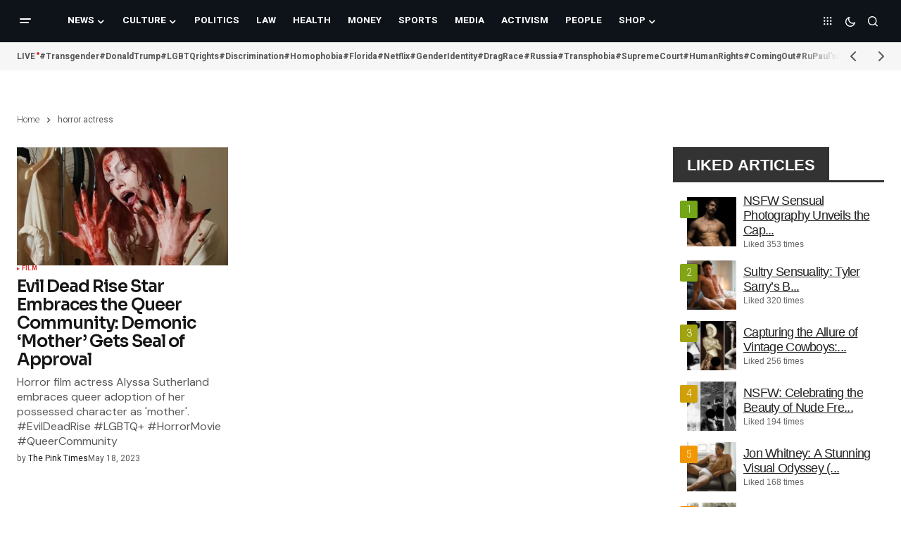

--- FILE ---
content_type: text/html; charset=UTF-8
request_url: https://thepinktimes.com/tag/horror-actress/
body_size: 19850
content:
<!doctype html>
<html lang="en">
<head>
<meta charset="UTF-8"/>
<meta name="viewport" content="width=device-width, initial-scale=1"/>
<link rel="profile" href="https://gmpg.org/xfn/11"/>
<meta name='robots' content='index, follow, max-image-preview:large, max-snippet:-1, max-video-preview:-1'/>
<style>.WooZone-price-info{font-size:0.1em;}
.woocommerce div.product p.price, .woocommerce div.product span.price{line-height:initial !important;}</style>
<title>horror actress - The Pink Times</title>
<link rel="canonical" href="https://thepinktimes.com/tag/horror-actress/"/>
<meta property="og:locale" content="en_US"/>
<meta property="og:type" content="article"/>
<meta property="og:title" content="horror actress Archives"/>
<meta property="og:url" content="https://thepinktimes.com/tag/horror-actress/"/>
<meta property="og:site_name" content="The Pink Times"/>
<meta property="og:image" content="https://thepinktimes.com/wp-content/uploads/2024/12/240098951_120156683676930_6567512713338184575_n.jpg"/>
<meta property="og:image:width" content="1500"/>
<meta property="og:image:height" content="576"/>
<meta property="og:image:type" content="image/jpeg"/>
<meta name="twitter:card" content="summary_large_image"/>
<meta name="twitter:site" content="@thepinktimes"/>
<script type="application/ld+json" class="yoast-schema-graph">{"@context":"https://schema.org","@graph":[{"@type":"CollectionPage","@id":"https://thepinktimes.com/tag/horror-actress/","url":"https://thepinktimes.com/tag/horror-actress/","name":"horror actress - The Pink Times","isPartOf":{"@id":"https://thepinktimes.com/#website"},"primaryImageOfPage":{"@id":"https://thepinktimes.com/tag/horror-actress/#primaryimage"},"image":{"@id":"https://thepinktimes.com/tag/horror-actress/#primaryimage"},"thumbnailUrl":"https://thepinktimes.com/wp-content/uploads/2023/05/Fv8j-MWaEAADwo_-e1684403379887.jpeg","breadcrumb":{"@id":"https://thepinktimes.com/tag/horror-actress/#breadcrumb"},"inLanguage":"en"},{"@type":"ImageObject","inLanguage":"en","@id":"https://thepinktimes.com/tag/horror-actress/#primaryimage","url":"https://thepinktimes.com/wp-content/uploads/2023/05/Fv8j-MWaEAADwo_-e1684403379887.jpeg","contentUrl":"https://thepinktimes.com/wp-content/uploads/2023/05/Fv8j-MWaEAADwo_-e1684403379887.jpeg","width":1744,"height":1300},{"@type":"BreadcrumbList","@id":"https://thepinktimes.com/tag/horror-actress/#breadcrumb","itemListElement":[{"@type":"ListItem","position":1,"name":"Home","item":"https://thepinktimes.com/"},{"@type":"ListItem","position":2,"name":"horror actress"}]},{"@type":"WebSite","@id":"https://thepinktimes.com/#website","url":"https://thepinktimes.com/","name":"The Pink Times","description":"Stay informed, Stay connected - Your LGBTQ news source","publisher":{"@id":"https://thepinktimes.com/#organization"},"alternateName":"Pink Times","potentialAction":[{"@type":"SearchAction","target":{"@type":"EntryPoint","urlTemplate":"https://thepinktimes.com/?s={search_term_string}"},"query-input":{"@type":"PropertyValueSpecification","valueRequired":true,"valueName":"search_term_string"}}],"inLanguage":"en"},{"@type":"Organization","@id":"https://thepinktimes.com/#organization","name":"The Pink Times","alternateName":"Pink Times","url":"https://thepinktimes.com/","logo":{"@type":"ImageObject","inLanguage":"en","@id":"https://thepinktimes.com/#/schema/logo/image/","url":"https://thepinktimes.com/wp-content/uploads/2023/08/274783611_163892495970015_3413106840745295168_n.jpg","contentUrl":"https://thepinktimes.com/wp-content/uploads/2023/08/274783611_163892495970015_3413106840745295168_n.jpg","width":595,"height":595,"caption":"The Pink Times"},"image":{"@id":"https://thepinktimes.com/#/schema/logo/image/"},"sameAs":["https://www.facebook.com/thepinktimes","https://x.com/thepinktimes","https://www.instagram.com/thepinktimes.news","https://www.youtube.com/channel/UCI9HM6BrNjC7u2OC-8QdCyg","https://www.linkedin.com/company/the-pink-times/"]}]}</script>
<link rel='dns-prefetch' href='//translate.google.com'/>
<link rel='dns-prefetch' href='//pagead2.googlesyndication.com'/>
<link rel='dns-prefetch' href='//www.googletagmanager.com'/>
<link rel='dns-prefetch' href='//fonts.googleapis.com'/>
<link href='https://fonts.gstatic.com' crossorigin rel='preconnect'/>
<link rel="alternate" type="application/rss+xml" title="The Pink Times &raquo; Feed" href="https://thepinktimes.com/feed/"/>
<link rel="alternate" type="application/rss+xml" title="The Pink Times &raquo; horror actress Tag Feed" href="https://thepinktimes.com/tag/horror-actress/feed/"/>
<style id='wp-img-auto-sizes-contain-inline-css'>img:is([sizes=auto i],[sizes^="auto," i]){contain-intrinsic-size:3000px 1500px}</style>
<link rel="stylesheet" type="text/css" href="//thepinktimes.com/wp-content/cache/wpfc-minified/h40pnr7/hfxmv.css" media="all"/>
<style id='classic-theme-styles-inline-css'>.wp-block-button__link{color:#fff;background-color:#32373c;border-radius:9999px;box-shadow:none;text-decoration:none;padding:calc(.667em + 2px) calc(1.333em + 2px);font-size:1.125em}.wp-block-file__button{background:#32373c;color:#fff;text-decoration:none}</style>
<link rel="stylesheet" type="text/css" href="//thepinktimes.com/wp-content/cache/wpfc-minified/fi2ontjo/hfxmv.css" media="all"/>
<style id='qsm-quiz-style-inline-css'></style>
<style id='global-styles-inline-css'>:root{--wp--preset--aspect-ratio--square:1;--wp--preset--aspect-ratio--4-3:4/3;--wp--preset--aspect-ratio--3-4:3/4;--wp--preset--aspect-ratio--3-2:3/2;--wp--preset--aspect-ratio--2-3:2/3;--wp--preset--aspect-ratio--16-9:16/9;--wp--preset--aspect-ratio--9-16:9/16;--wp--preset--color--black:#000000;--wp--preset--color--cyan-bluish-gray:#abb8c3;--wp--preset--color--white:#FFFFFF;--wp--preset--color--pale-pink:#f78da7;--wp--preset--color--vivid-red:#cf2e2e;--wp--preset--color--luminous-vivid-orange:#ff6900;--wp--preset--color--luminous-vivid-amber:#fcb900;--wp--preset--color--light-green-cyan:#7bdcb5;--wp--preset--color--vivid-green-cyan:#00d084;--wp--preset--color--pale-cyan-blue:#8ed1fc;--wp--preset--color--vivid-cyan-blue:#0693e3;--wp--preset--color--vivid-purple:#9b51e0;--wp--preset--color--blue:#59BACC;--wp--preset--color--green:#58AD69;--wp--preset--color--orange:#FFBC49;--wp--preset--color--red:#e32c26;--wp--preset--color--gray-50:#f8f9fa;--wp--preset--color--gray-100:#f8f9fb;--wp--preset--color--gray-200:#E0E0E0;--wp--preset--color--primary:#161616;--wp--preset--color--secondary:#585858;--wp--preset--color--layout:#f9f9f9;--wp--preset--color--border:#D9D9D9;--wp--preset--color--divider:#1D1D1F;--wp--preset--gradient--vivid-cyan-blue-to-vivid-purple:linear-gradient(135deg,rgb(6,147,227) 0%,rgb(155,81,224) 100%);--wp--preset--gradient--light-green-cyan-to-vivid-green-cyan:linear-gradient(135deg,rgb(122,220,180) 0%,rgb(0,208,130) 100%);--wp--preset--gradient--luminous-vivid-amber-to-luminous-vivid-orange:linear-gradient(135deg,rgb(252,185,0) 0%,rgb(255,105,0) 100%);--wp--preset--gradient--luminous-vivid-orange-to-vivid-red:linear-gradient(135deg,rgb(255,105,0) 0%,rgb(207,46,46) 100%);--wp--preset--gradient--very-light-gray-to-cyan-bluish-gray:linear-gradient(135deg,rgb(238,238,238) 0%,rgb(169,184,195) 100%);--wp--preset--gradient--cool-to-warm-spectrum:linear-gradient(135deg,rgb(74,234,220) 0%,rgb(151,120,209) 20%,rgb(207,42,186) 40%,rgb(238,44,130) 60%,rgb(251,105,98) 80%,rgb(254,248,76) 100%);--wp--preset--gradient--blush-light-purple:linear-gradient(135deg,rgb(255,206,236) 0%,rgb(152,150,240) 100%);--wp--preset--gradient--blush-bordeaux:linear-gradient(135deg,rgb(254,205,165) 0%,rgb(254,45,45) 50%,rgb(107,0,62) 100%);--wp--preset--gradient--luminous-dusk:linear-gradient(135deg,rgb(255,203,112) 0%,rgb(199,81,192) 50%,rgb(65,88,208) 100%);--wp--preset--gradient--pale-ocean:linear-gradient(135deg,rgb(255,245,203) 0%,rgb(182,227,212) 50%,rgb(51,167,181) 100%);--wp--preset--gradient--electric-grass:linear-gradient(135deg,rgb(202,248,128) 0%,rgb(113,206,126) 100%);--wp--preset--gradient--midnight:linear-gradient(135deg,rgb(2,3,129) 0%,rgb(40,116,252) 100%);--wp--preset--font-size--small:13px;--wp--preset--font-size--medium:20px;--wp--preset--font-size--large:36px;--wp--preset--font-size--x-large:42px;--wp--preset--spacing--20:0.44rem;--wp--preset--spacing--30:0.67rem;--wp--preset--spacing--40:1rem;--wp--preset--spacing--50:1.5rem;--wp--preset--spacing--60:2.25rem;--wp--preset--spacing--70:3.38rem;--wp--preset--spacing--80:5.06rem;--wp--preset--shadow--natural:6px 6px 9px rgba(0, 0, 0, 0.2);--wp--preset--shadow--deep:12px 12px 50px rgba(0, 0, 0, 0.4);--wp--preset--shadow--sharp:6px 6px 0px rgba(0, 0, 0, 0.2);--wp--preset--shadow--outlined:6px 6px 0px -3px rgb(255, 255, 255), 6px 6px rgb(0, 0, 0);--wp--preset--shadow--crisp:6px 6px 0px rgb(0, 0, 0);}:root :where(.is-layout-flow) > :first-child{margin-block-start:0;}:root :where(.is-layout-flow) > :last-child{margin-block-end:0;}:root :where(.is-layout-flow) > *{margin-block-start:24px;margin-block-end:0;}:root :where(.is-layout-constrained) > :first-child{margin-block-start:0;}:root :where(.is-layout-constrained) > :last-child{margin-block-end:0;}:root :where(.is-layout-constrained) > *{margin-block-start:24px;margin-block-end:0;}:root :where(.is-layout-flex){gap:24px;}:root :where(.is-layout-grid){gap:24px;}body .is-layout-flex{display:flex;}.is-layout-flex{flex-wrap:wrap;align-items:center;}.is-layout-flex > :is(*, div){margin:0;}body .is-layout-grid{display:grid;}.is-layout-grid > :is(*, div){margin:0;}.has-black-color{color:var(--wp--preset--color--black) !important;}.has-cyan-bluish-gray-color{color:var(--wp--preset--color--cyan-bluish-gray) !important;}.has-white-color{color:var(--wp--preset--color--white) !important;}.has-pale-pink-color{color:var(--wp--preset--color--pale-pink) !important;}.has-vivid-red-color{color:var(--wp--preset--color--vivid-red) !important;}.has-luminous-vivid-orange-color{color:var(--wp--preset--color--luminous-vivid-orange) !important;}.has-luminous-vivid-amber-color{color:var(--wp--preset--color--luminous-vivid-amber) !important;}.has-light-green-cyan-color{color:var(--wp--preset--color--light-green-cyan) !important;}.has-vivid-green-cyan-color{color:var(--wp--preset--color--vivid-green-cyan) !important;}.has-pale-cyan-blue-color{color:var(--wp--preset--color--pale-cyan-blue) !important;}.has-vivid-cyan-blue-color{color:var(--wp--preset--color--vivid-cyan-blue) !important;}.has-vivid-purple-color{color:var(--wp--preset--color--vivid-purple) !important;}.has-blue-color{color:var(--wp--preset--color--blue) !important;}.has-green-color{color:var(--wp--preset--color--green) !important;}.has-orange-color{color:var(--wp--preset--color--orange) !important;}.has-red-color{color:var(--wp--preset--color--red) !important;}.has-gray-50-color{color:var(--wp--preset--color--gray-50) !important;}.has-gray-100-color{color:var(--wp--preset--color--gray-100) !important;}.has-gray-200-color{color:var(--wp--preset--color--gray-200) !important;}.has-primary-color{color:var(--wp--preset--color--primary) !important;}.has-secondary-color{color:var(--wp--preset--color--secondary) !important;}.has-layout-color{color:var(--wp--preset--color--layout) !important;}.has-border-color{color:var(--wp--preset--color--border) !important;}.has-divider-color{color:var(--wp--preset--color--divider) !important;}.has-black-background-color{background-color:var(--wp--preset--color--black) !important;}.has-cyan-bluish-gray-background-color{background-color:var(--wp--preset--color--cyan-bluish-gray) !important;}.has-white-background-color{background-color:var(--wp--preset--color--white) !important;}.has-pale-pink-background-color{background-color:var(--wp--preset--color--pale-pink) !important;}.has-vivid-red-background-color{background-color:var(--wp--preset--color--vivid-red) !important;}.has-luminous-vivid-orange-background-color{background-color:var(--wp--preset--color--luminous-vivid-orange) !important;}.has-luminous-vivid-amber-background-color{background-color:var(--wp--preset--color--luminous-vivid-amber) !important;}.has-light-green-cyan-background-color{background-color:var(--wp--preset--color--light-green-cyan) !important;}.has-vivid-green-cyan-background-color{background-color:var(--wp--preset--color--vivid-green-cyan) !important;}.has-pale-cyan-blue-background-color{background-color:var(--wp--preset--color--pale-cyan-blue) !important;}.has-vivid-cyan-blue-background-color{background-color:var(--wp--preset--color--vivid-cyan-blue) !important;}.has-vivid-purple-background-color{background-color:var(--wp--preset--color--vivid-purple) !important;}.has-blue-background-color{background-color:var(--wp--preset--color--blue) !important;}.has-green-background-color{background-color:var(--wp--preset--color--green) !important;}.has-orange-background-color{background-color:var(--wp--preset--color--orange) !important;}.has-red-background-color{background-color:var(--wp--preset--color--red) !important;}.has-gray-50-background-color{background-color:var(--wp--preset--color--gray-50) !important;}.has-gray-100-background-color{background-color:var(--wp--preset--color--gray-100) !important;}.has-gray-200-background-color{background-color:var(--wp--preset--color--gray-200) !important;}.has-primary-background-color{background-color:var(--wp--preset--color--primary) !important;}.has-secondary-background-color{background-color:var(--wp--preset--color--secondary) !important;}.has-layout-background-color{background-color:var(--wp--preset--color--layout) !important;}.has-border-background-color{background-color:var(--wp--preset--color--border) !important;}.has-divider-background-color{background-color:var(--wp--preset--color--divider) !important;}.has-black-border-color{border-color:var(--wp--preset--color--black) !important;}.has-cyan-bluish-gray-border-color{border-color:var(--wp--preset--color--cyan-bluish-gray) !important;}.has-white-border-color{border-color:var(--wp--preset--color--white) !important;}.has-pale-pink-border-color{border-color:var(--wp--preset--color--pale-pink) !important;}.has-vivid-red-border-color{border-color:var(--wp--preset--color--vivid-red) !important;}.has-luminous-vivid-orange-border-color{border-color:var(--wp--preset--color--luminous-vivid-orange) !important;}.has-luminous-vivid-amber-border-color{border-color:var(--wp--preset--color--luminous-vivid-amber) !important;}.has-light-green-cyan-border-color{border-color:var(--wp--preset--color--light-green-cyan) !important;}.has-vivid-green-cyan-border-color{border-color:var(--wp--preset--color--vivid-green-cyan) !important;}.has-pale-cyan-blue-border-color{border-color:var(--wp--preset--color--pale-cyan-blue) !important;}.has-vivid-cyan-blue-border-color{border-color:var(--wp--preset--color--vivid-cyan-blue) !important;}.has-vivid-purple-border-color{border-color:var(--wp--preset--color--vivid-purple) !important;}.has-blue-border-color{border-color:var(--wp--preset--color--blue) !important;}.has-green-border-color{border-color:var(--wp--preset--color--green) !important;}.has-orange-border-color{border-color:var(--wp--preset--color--orange) !important;}.has-red-border-color{border-color:var(--wp--preset--color--red) !important;}.has-gray-50-border-color{border-color:var(--wp--preset--color--gray-50) !important;}.has-gray-100-border-color{border-color:var(--wp--preset--color--gray-100) !important;}.has-gray-200-border-color{border-color:var(--wp--preset--color--gray-200) !important;}.has-primary-border-color{border-color:var(--wp--preset--color--primary) !important;}.has-secondary-border-color{border-color:var(--wp--preset--color--secondary) !important;}.has-layout-border-color{border-color:var(--wp--preset--color--layout) !important;}.has-border-border-color{border-color:var(--wp--preset--color--border) !important;}.has-divider-border-color{border-color:var(--wp--preset--color--divider) !important;}.has-vivid-cyan-blue-to-vivid-purple-gradient-background{background:var(--wp--preset--gradient--vivid-cyan-blue-to-vivid-purple) !important;}.has-light-green-cyan-to-vivid-green-cyan-gradient-background{background:var(--wp--preset--gradient--light-green-cyan-to-vivid-green-cyan) !important;}.has-luminous-vivid-amber-to-luminous-vivid-orange-gradient-background{background:var(--wp--preset--gradient--luminous-vivid-amber-to-luminous-vivid-orange) !important;}.has-luminous-vivid-orange-to-vivid-red-gradient-background{background:var(--wp--preset--gradient--luminous-vivid-orange-to-vivid-red) !important;}.has-very-light-gray-to-cyan-bluish-gray-gradient-background{background:var(--wp--preset--gradient--very-light-gray-to-cyan-bluish-gray) !important;}.has-cool-to-warm-spectrum-gradient-background{background:var(--wp--preset--gradient--cool-to-warm-spectrum) !important;}.has-blush-light-purple-gradient-background{background:var(--wp--preset--gradient--blush-light-purple) !important;}.has-blush-bordeaux-gradient-background{background:var(--wp--preset--gradient--blush-bordeaux) !important;}.has-luminous-dusk-gradient-background{background:var(--wp--preset--gradient--luminous-dusk) !important;}.has-pale-ocean-gradient-background{background:var(--wp--preset--gradient--pale-ocean) !important;}.has-electric-grass-gradient-background{background:var(--wp--preset--gradient--electric-grass) !important;}.has-midnight-gradient-background{background:var(--wp--preset--gradient--midnight) !important;}.has-small-font-size{font-size:var(--wp--preset--font-size--small) !important;}.has-medium-font-size{font-size:var(--wp--preset--font-size--medium) !important;}.has-large-font-size{font-size:var(--wp--preset--font-size--large) !important;}.has-x-large-font-size{font-size:var(--wp--preset--font-size--x-large) !important;}:root :where(.wp-block-pullquote){font-size:1.5em;line-height:1.6;}</style>
<link rel="stylesheet" type="text/css" href="//thepinktimes.com/wp-content/cache/wpfc-minified/m9nonkub/hfxmv.css" media="all"/>
<link rel="stylesheet" type="text/css" href="//thepinktimes.com/wp-content/cache/wpfc-minified/kz7a0c4x/hfxmv.css" media="only screen and (max-width: 768px)"/>
<link rel="stylesheet" type="text/css" href="//thepinktimes.com/wp-content/cache/wpfc-minified/6yqovgfb/hfxmv.css" media="all"/>
<style id='woocommerce-inline-inline-css'>.woocommerce form .form-row .required{visibility:visible;}</style>
<link rel="stylesheet" type="text/css" href="//thepinktimes.com/wp-content/cache/wpfc-minified/m91a92dw/hfxmv.css" media="all"/>
<style id='cs-elementor-editor-inline-css'>:root{--cs-desktop-container:1448px;--cs-laptop-container:1200px;--cs-tablet-container:992px;--cs-mobile-container:768px;}</style>
<link rel="stylesheet" type="text/css" href="//thepinktimes.com/wp-content/cache/wpfc-minified/7murgddi/hfxmv.css" media="all"/>
<style id='csco-styles-inline-css'>:root{
--cs-font-base-family:Heebo;--cs-font-base-size:1rem;--cs-font-base-weight:200;--cs-font-base-style:normal;--cs-font-base-letter-spacing:normal;--cs-font-base-line-height:1.5;
--cs-font-primary-family:Heebo;--cs-font-primary-size:0.75rem;--cs-font-primary-weight:200;--cs-font-primary-style:normal;--cs-font-primary-letter-spacing:normal;--cs-font-primary-text-transform:none;--cs-font-primary-line-height:1.2;
--cs-font-secondary-family:Heebo;--cs-font-secondary-size:0.75rem;--cs-font-secondary-weight:200;--cs-font-secondary-style:normal;--cs-font-secondary-letter-spacing:normal;--cs-font-secondary-text-transform:none;--cs-font-secondary-line-height:1.1;
--cs-font-section-headings-family:Sora;--cs-font-section-headings-size:1.125rem;--cs-font-section-headings-weight:600;--cs-font-section-headings-style:normal;--cs-font-section-headings-letter-spacing:-0.02em;--cs-font-section-headings-text-transform:none;--cs-font-section-headings-line-height:1.1;
--cs-font-post-title-family:Heebo;--cs-font-post-title-weight:600;--cs-font-post-title-size:2.25rem;--cs-font-post-title-letter-spacing:0px;--cs-font-post-title-line-height:1.1;
--cs-font-post-subtitle-family:Heebo;--cs-font-post-subtitle-weight:400;--cs-font-post-subtitle-size:1.25rem;--cs-font-post-subtitle-letter-spacing:normal;--cs-font-post-subtitle-line-height:1.4;
--cs-font-category-family:Heebo;--cs-font-category-size:0.5625rem;--cs-font-category-weight:700;--cs-font-category-style:normal;--cs-font-category-letter-spacing:0.02em;--cs-font-category-text-transform:uppercase;--cs-font-category-line-height:1.1;
--cs-font-post-meta-family:Heebo;--cs-font-post-meta-size:0.75rem;--cs-font-post-meta-weight:400;--cs-font-post-meta-style:normal;--cs-font-post-meta-letter-spacing:normal;--cs-font-post-meta-text-transform:none;--cs-font-post-meta-line-height:1.1;
--cs-font-post-content-family:Heebo;--cs-font-post-content-weight:300;--cs-font-post-content-size:1.125rem;--cs-font-post-content-letter-spacing:normal;--cs-font-post-content-line-height:;
--cs-font-input-family:DM Sans;--cs-font-input-size:0.875rem;--cs-font-input-weight:400;--cs-font-input-style:normal;--cs-font-input-line-height:1.3;--cs-font-input-letter-spacing:normal;--cs-font-input-text-transform:none;
--cs-font-entry-title-family:Sora;--cs-font-entry-title-weight:600;--cs-font-entry-title-letter-spacing:-0.04em;--cs-font-entry-title-line-height:1.1;
--cs-font-entry-excerpt-family:DM Sans;--cs-font-entry-excerpt-weight:400;--cs-font-entry-excerpt-size:1rem;--cs-font-entry-excerpt-letter-spacing:normal;--cs-font-entry-excerpt-line-height:normal;
--cs-font-main-logo-family:DM Sans;--cs-font-main-logo-size:1.375rem;--cs-font-main-logo-weight:700;--cs-font-main-logo-style:normal;--cs-font-main-logo-letter-spacing:-0.02em;--cs-font-main-logo-text-transform:none;
--cs-font-mobile-logo-family:DM Sans;--cs-font-mobile-logo-size:1.375rem;--cs-font-mobile-logo-weight:700;--cs-font-mobile-logo-style:normal;--cs-font-mobile-logo-letter-spacing:-0.02em;--cs-font-mobile-logo-text-transform:none;
--cs-font-footer-logo-family:DM Sans;--cs-font-footer-logo-size:1.375rem;--cs-font-footer-logo-weight:700;--cs-font-footer-logo-style:normal;--cs-font-footer-logo-letter-spacing:-0.02em;--cs-font-footer-logo-text-transform:none;
--cs-font-headings-family:Heebo;--cs-font-headings-weight:600;--cs-font-headings-style:normal;--cs-font-headings-line-height:1.1;--cs-font-headings-letter-spacing:-0.04em;--cs-font-headings-text-transform:none;
--cs-font-menu-family:Heebo;--cs-font-menu-size:0.85rem;--cs-font-menu-weight:700;--cs-font-menu-style:normal;--cs-font-menu-letter-spacing:normal;--cs-font-menu-text-transform:uppercase;--cs-font-menu-line-height:1.3;
--cs-font-submenu-family:Heebo;--cs-font-submenu-size:0.875rem;--cs-font-submenu-weight:400;--cs-font-submenu-style:normal;--cs-font-submenu-letter-spacing:normal;--cs-font-submenu-text-transform:none;--cs-font-submenu-line-height:1.3;
--cs-font-footer-menu-family:Heebo;--cs-font-footer-menu-size:0.75rem;--cs-font-footer-menu-weight:700;--cs-font-footer-menu-style:normal;--cs-font-footer-menu-letter-spacing:-0.02em;--cs-font-footer-menu-text-transform:uppercase;--cs-font-footer-menu-line-height:1.2;
--cs-font-footer-submenu-family:Heebo;--cs-font-footer-submenu-size:0.75rem;--cs-font-footer-submenu-weight:700;--cs-font-footer-submenu-style:normal;--cs-font-footer-submenu-letter-spacing:normal;--cs-font-footer-submenu-text-transform:none;--cs-font-footer-submenu-line-height:1.1;
--cs-font-bottombar-menu-family:Heebo;--cs-font-bottombar-menu-size:0.75rem;--cs-font-bottombar-menu-weight:700;--cs-font-bottombar-menu-style:normal;--cs-font-bottombar-menu-letter-spacing:normal;--cs-font-bottombar-menu-text-transform:none;--cs-font-bottombar-menu-line-height:1.3;}</style>
<style id='cs-customizer-output-styles-inline-css'>:root{--cs-light-site-background:#FFFFFF;--cs-dark-site-background:#161616;--cs-light-header-background:#0e131a;--cs-dark-header-background:#161616;--cs-light-header-submenu-background:#0e131a;--cs-dark-header-submenu-background:#161616;--cs-light-footer-background:#0e131a;--cs-dark-footer-background:#161616;--cs-light-offcanvas-background:#0e131a;--cs-dark-offcanvas-background:#161616;--cs-light-layout-background:#f6f6f6;--cs-dark-layout-background:#232323;--cs-light-primary-color:#161616;--cs-dark-primary-color:#FFFFFF;--cs-light-secondary-color:#585858;--cs-dark-secondary-color:#CDCDCD;--cs-light-accent-color:#dd3333;--cs-dark-accent-color:#ffffff;--cs-light-input-background:#FFFFFF;--cs-dark-input-background:#FFFFFF;--cs-light-button-background:#dd3333;--cs-dark-button-background:#0038ff;--cs-light-button-color:#FFFFFF;--cs-dark-button-color:#FFFFFF;--cs-light-button-hover-background:#0033e9;--cs-dark-button-hover-background:#0033e9;--cs-light-button-hover-color:#FFFFFF;--cs-dark-button-hover-color:#FFFFFF;--cs-light-border-color:#D9D9D9;--cs-dark-border-color:#343434;--cs-light-overlay-background:#161616;--cs-dark-overlay-background:#161616;--cs-light-video-icon-color:#161616;--cs-dark-video-icon-color:#161616;--cs-heading-1-font-size:2.25rem;--cs-heading-2-font-size:2rem;--cs-heading-3-font-size:1.5rem;--cs-heading-4-font-size:1.125rem;--cs-heading-5-font-size:1rem;--cs-heading-6-font-size:0.9375rem;--cs-header-initial-height:60px;--cs-header-height:60px;--cs-header-border-width:0px;}:root, [data-scheme="light"]{--cs-light-overlay-background-rgb:22,22,22;}:root, [data-scheme="dark"]{--cs-dark-overlay-background-rgb:22,22,22;}.cs-header-bottombar{--cs-header-bottombar-alignment:flex-start;}.cs-posts-area__home.cs-posts-area__grid{--cs-posts-area-grid-columns:3;--cs-posts-area-grid-column-gap:24px;}.cs-posts-area__home{--cs-posts-area-grid-row-gap:24px;--cs-entry-title-font-size:1.5rem;}.cs-posts-area__archive.cs-posts-area__grid{--cs-posts-area-grid-columns:3;--cs-posts-area-grid-column-gap:24px;}.cs-posts-area__archive{--cs-posts-area-grid-row-gap:40px;--cs-entry-title-font-size:1.5rem;}.cs-posts-area__read-next{--cs-entry-title-font-size:1.5rem;}.cs-banner-archive{--cs-banner-label-alignment:left;}.cs-banner-post-after{--cs-banner-label-alignment:left;}@media(max-width:1199.98px){.cs-posts-area__home.cs-posts-area__grid{--cs-posts-area-grid-columns:2;--cs-posts-area-grid-column-gap:24px;}.cs-posts-area__home{--cs-posts-area-grid-row-gap:24px;--cs-entry-title-font-size:1.5rem;}.cs-posts-area__archive.cs-posts-area__grid{--cs-posts-area-grid-columns:3;--cs-posts-area-grid-column-gap:24px;}.cs-posts-area__archive{--cs-posts-area-grid-row-gap:40px;--cs-entry-title-font-size:1.5rem;}.cs-posts-area__read-next{--cs-entry-title-font-size:1.5rem;}}@media(max-width:991.98px){.cs-posts-area__home.cs-posts-area__grid{--cs-posts-area-grid-columns:2;--cs-posts-area-grid-column-gap:24px;}.cs-posts-area__home{--cs-posts-area-grid-row-gap:24px;--cs-entry-title-font-size:1.5rem;}.cs-posts-area__archive.cs-posts-area__grid{--cs-posts-area-grid-columns:2;--cs-posts-area-grid-column-gap:24px;}.cs-posts-area__archive{--cs-posts-area-grid-row-gap:40px;--cs-entry-title-font-size:1.5rem;}.cs-posts-area__read-next{--cs-entry-title-font-size:1.5rem;}}@media(max-width:767.98px){.cs-posts-area__home.cs-posts-area__grid{--cs-posts-area-grid-columns:1;--cs-posts-area-grid-column-gap:24px;}.cs-posts-area__home{--cs-posts-area-grid-row-gap:24px;--cs-entry-title-font-size:1.25rem;}.cs-posts-area__archive.cs-posts-area__grid{--cs-posts-area-grid-columns:1;--cs-posts-area-grid-column-gap:24px;}.cs-posts-area__archive{--cs-posts-area-grid-row-gap:24px;--cs-entry-title-font-size:1.25rem;}.cs-posts-area__read-next{--cs-entry-title-font-size:1.25rem;}}</style>
<script src="//pagead2.googlesyndication.com/pagead/js/adsbygoogle.js?ver=6.9" id="csco_adsense-js"></script>
<script data-wpfc-render="false">(function(){let events=["mousemove", "wheel", "scroll", "touchstart", "touchmove"];let fired=false;events.forEach(function(event){window.addEventListener(event, function(){if(fired===false){fired=true;setTimeout(function(){ (function(d,s){var f=d.getElementsByTagName(s)[0];j=d.createElement(s);j.setAttribute('src', 'https://www.googletagmanager.com/gtag/js?id=G-5GZ7BMD02W');j.setAttribute('id', 'google_gtagjs-js');f.parentNode.insertBefore(j,f);})(document,'script'); }, 100);}},{once: true});});})();</script>
<meta name="cdp-version" content="1.5.0"/><style>.flag{margin-top:10px;}.goog-te-gadget{margin-top:2px!important;}p.hello{font-size:12px;color:#666;}div.skiptranslate.goog-te-gadget{display:inline!important;}#google_language_translator{clear:both;}#flags{width:165px;}#flags a{display:inline-block;margin-right:2px;}#google_language_translator a{display:none!important;}div.skiptranslate.goog-te-gadget{display:inline!important;}.goog-te-gadget{color:transparent!important;}.goog-te-gadget{font-size:0px!important;}.goog-branding{display:none;}.goog-tooltip{display:none!important;}.goog-tooltip:hover{display:none!important;}.goog-text-highlight{background-color:transparent!important;border:none!important;box-shadow:none!important;}#google_language_translator{display:none;}#google_language_translator select.goog-te-combo{color:#32373c;}div.skiptranslate{display:none!important;}body{top:0px!important;}#goog-gt-{display:none!important;}font font{background-color:transparent!important;box-shadow:none!important;position:initial!important;}#glt-translate-trigger{bottom:auto;top:0;}.tool-container.tool-top{top:50px!important;bottom:auto!important;}.tool-container.tool-top .arrow{border-color:transparent transparent #d0cbcb;top:-14px;}#glt-translate-trigger > span{color:#ffffff;}#glt-translate-trigger{background:#1e73be;}</style><meta name="generator" content="Site Kit by Google 1.170.0"/>        
<noscript><style>.woocommerce-product-gallery{opacity:1 !important;}</style></noscript>
<meta name="google-adsense-platform-account" content="ca-host-pub-2644536267352236">
<meta name="google-adsense-platform-domain" content="sitekit.withgoogle.com">
<meta name="generator" content="Elementor 3.34.2; features: additional_custom_breakpoints; settings: css_print_method-external, google_font-enabled, font_display-swap">
<style>.e-con.e-parent:nth-of-type(n+4):not(.e-lazyloaded):not(.e-no-lazyload),
.e-con.e-parent:nth-of-type(n+4):not(.e-lazyloaded):not(.e-no-lazyload) *{background-image:none !important;}
@media screen and (max-height: 1024px) {
.e-con.e-parent:nth-of-type(n+3):not(.e-lazyloaded):not(.e-no-lazyload),
.e-con.e-parent:nth-of-type(n+3):not(.e-lazyloaded):not(.e-no-lazyload) *{background-image:none !important;}
}
@media screen and (max-height: 640px) {
.e-con.e-parent:nth-of-type(n+2):not(.e-lazyloaded):not(.e-no-lazyload),
.e-con.e-parent:nth-of-type(n+2):not(.e-lazyloaded):not(.e-no-lazyload) *{background-image:none !important;}
}</style>
<script async src="https://pagead2.googlesyndication.com/pagead/js/adsbygoogle.js?client=ca-pub-6460797705492074&amp;host=ca-host-pub-2644536267352236" crossorigin="anonymous"></script>
<style id="spu-css-40527" class="spu-css">#spu-bg-40527{background-color:rgba(0, 0, 0, 0.77);}
#spu-40527 .spu-close{font-size:40px;color:rgb(0, 0, 0);text-shadow:0 1px 0 #000;}
#spu-40527 .spu-close:hover{color:#000;}
#spu-40527{background-color:rgb(255, 255, 255);max-width:450px;border-radius:10px;height:auto;box-shadow:0px 0px 10px 0px rgb(0, 0, 0);}
#spu-40527 .spu-container{border:5px solid;border-color:rgb(255, 255, 255);border-radius:0px;margin:14px;padding:30px;height:calc(100% - 28px);}</style>
<link rel="icon" href="https://thepinktimes.com/wp-content/uploads/2025/02/cropped-468884581_1388463668882515_2390145809181804955_n-32x32.jpg" sizes="32x32"/>
<link rel="icon" href="https://thepinktimes.com/wp-content/uploads/2025/02/cropped-468884581_1388463668882515_2390145809181804955_n-192x192.jpg" sizes="192x192"/>
<link rel="apple-touch-icon" href="https://thepinktimes.com/wp-content/uploads/2025/02/cropped-468884581_1388463668882515_2390145809181804955_n-180x180.jpg"/>
<meta name="msapplication-TileImage" content="https://thepinktimes.com/wp-content/uploads/2025/02/cropped-468884581_1388463668882515_2390145809181804955_n-270x270.jpg"/>
<style id="wp-custom-css">.cs-main-content .entry-content ul:not(.wp-block-post,
.wp-block-archives, .wp-block-categories, .wp-block-latest-posts, .wp-block-social-links, .wp-block-post-template, .blocks-gallery-grid), .cs-main-content .entry-summary ul:not(.wp-block-post,
.wp-block-archives, .wp-block-categories, .wp-block-latest-posts, .wp-block-social-links, .wp-block-post-template, .blocks-gallery-grid){padding-left:32px;padding-right:16px;list-style-type:square;padding:0px !important;}
.cs-main-content .entry-content ul:not(.wp-block-post,
.wp-block-archives, .wp-block-categories, .wp-block-latest-posts, .wp-block-social-links, .wp-block-post-template, .blocks-gallery-grid) li, .cs-main-content .entry-summary ul:not(.wp-block-post,
.wp-block-archives, .wp-block-categories, .wp-block-latest-posts, .wp-block-social-links, .wp-block-post-template, .blocks-gallery-grid) li{margin-bottom:-2px !important;padding-left:0.25rem;}
.quiz_section input[type="radio"]{}
label.qsm-input-label{text-align:center;}
.qsm_image_caption{font-size:14px !important;margin-left:20px !important;}
.qmn_radio_answers.mlwRequiredRadio{display:flex;flex-direction:row;flex-wrap:wrap;justify-content:space-between;align-content:flex-start;}
.qsm-results-page .qmn_image_option, .quiz_section .qmn_image_option{width:48%;height:100%;align-content}
.qsm-quiz-container input[type=radio]{cursor:pointer;display:block;position:relative;left:30px;}</style>
<script data-wpfc-render="false">var Wpfcll={s:[],osl:0,scroll:false,i:function(){Wpfcll.ss();window.addEventListener('load',function(){let observer=new MutationObserver(mutationRecords=>{Wpfcll.osl=Wpfcll.s.length;Wpfcll.ss();if(Wpfcll.s.length > Wpfcll.osl){Wpfcll.ls(false);}});observer.observe(document.getElementsByTagName("html")[0],{childList:true,attributes:true,subtree:true,attributeFilter:["src"],attributeOldValue:false,characterDataOldValue:false});Wpfcll.ls(true);});window.addEventListener('scroll',function(){Wpfcll.scroll=true;Wpfcll.ls(false);});window.addEventListener('resize',function(){Wpfcll.scroll=true;Wpfcll.ls(false);});window.addEventListener('click',function(){Wpfcll.scroll=true;Wpfcll.ls(false);});},c:function(e,pageload){var w=document.documentElement.clientHeight || body.clientHeight;var n=0;if(pageload){n=0;}else{n=(w > 800) ? 800:200;n=Wpfcll.scroll ? 800:n;}var er=e.getBoundingClientRect();var t=0;var p=e.parentNode ? e.parentNode:false;if(typeof p.getBoundingClientRect=="undefined"){var pr=false;}else{var pr=p.getBoundingClientRect();}if(er.x==0 && er.y==0){for(var i=0;i < 10;i++){if(p){if(pr.x==0 && pr.y==0){if(p.parentNode){p=p.parentNode;}if(typeof p.getBoundingClientRect=="undefined"){pr=false;}else{pr=p.getBoundingClientRect();}}else{t=pr.top;break;}}};}else{t=er.top;}if(w - t+n > 0){return true;}return false;},r:function(e,pageload){var s=this;var oc,ot;try{oc=e.getAttribute("data-wpfc-original-src");ot=e.getAttribute("data-wpfc-original-srcset");originalsizes=e.getAttribute("data-wpfc-original-sizes");if(s.c(e,pageload)){if(oc || ot){if(e.tagName=="DIV" || e.tagName=="A" || e.tagName=="SPAN"){e.style.backgroundImage="url("+oc+")";e.removeAttribute("data-wpfc-original-src");e.removeAttribute("data-wpfc-original-srcset");e.removeAttribute("onload");}else{if(oc){e.setAttribute('src',oc);}if(ot){e.setAttribute('srcset',ot);}if(originalsizes){e.setAttribute('sizes',originalsizes);}if(e.getAttribute("alt") && e.getAttribute("alt")=="blank"){e.removeAttribute("alt");}e.removeAttribute("data-wpfc-original-src");e.removeAttribute("data-wpfc-original-srcset");e.removeAttribute("data-wpfc-original-sizes");e.removeAttribute("onload");if(e.tagName=="IFRAME"){var y="https://www.youtube.com/embed/";if(navigator.userAgent.match(/\sEdge?\/\d/i)){e.setAttribute('src',e.getAttribute("src").replace(/.+\/templates\/youtube\.html\#/,y));}e.onload=function(){if(typeof window.jQuery !="undefined"){if(jQuery.fn.fitVids){jQuery(e).parent().fitVids({customSelector:"iframe[src]"});}}var s=e.getAttribute("src").match(/templates\/youtube\.html\#(.+)/);if(s){try{var i=e.contentDocument || e.contentWindow;if(i.location.href=="about:blank"){e.setAttribute('src',y+s[1]);}}catch(err){e.setAttribute('src',y+s[1]);}}}}}}else{if(e.tagName=="NOSCRIPT"){if(typeof window.jQuery !="undefined"){if(jQuery(e).attr("data-type")=="wpfc"){e.removeAttribute("data-type");jQuery(e).after(jQuery(e).text());}}}}}}catch(error){console.log(error);console.log("==>",e);}},ss:function(){var i=Array.prototype.slice.call(document.getElementsByTagName("img"));var f=Array.prototype.slice.call(document.getElementsByTagName("iframe"));var d=Array.prototype.slice.call(document.getElementsByTagName("div"));var a=Array.prototype.slice.call(document.getElementsByTagName("a"));var s=Array.prototype.slice.call(document.getElementsByTagName("span"));var n=Array.prototype.slice.call(document.getElementsByTagName("noscript"));this.s=i.concat(f).concat(d).concat(a).concat(s).concat(n);},ls:function(pageload){var s=this;[].forEach.call(s.s,function(e,index){s.r(e,pageload);});}};document.addEventListener('DOMContentLoaded',function(){wpfci();});function wpfci(){Wpfcll.i();}</script>
</head>
<body class="archive tag tag-horror-actress tag-7350 wp-custom-logo wp-embed-responsive wp-theme-newsreader theme-newsreader woocommerce-no-js cs-page-layout-right cs-navbar-smart-enabled cs-sticky-sidebar-enabled cs-stick-to-top elementor-default elementor-kit-39891" data-scheme='light'>
<div class="cs-wrapper">
<div class="cs-site-overlay"></div><div class="cs-offcanvas" data-scheme="dark">
<div class="cs-offcanvas__header">
<div class="cs-logo cs-logo-mobile"> <a class="cs-header__logo cs-header__logo-mobile cs-logo-default" href="https://thepinktimes.com/"> <img onload="Wpfcll.r(this,true);" src="https://thepinktimes.com/wp-content/plugins/wp-fastest-cache-premium/pro/images/blank.gif" data-wpfc-original-src="https://thepinktimes.com/wp-content/uploads/2025/02/cropped-468884581_1388463668882515_2390145809181804955_n-1-300x300-1.png" alt="The Pink Times" width="40" height="40"> </a> <a class="cs-header__logo cs-logo-dark" href="https://thepinktimes.com/"> <img onload="Wpfcll.r(this,true);" src="https://thepinktimes.com/wp-content/plugins/wp-fastest-cache-premium/pro/images/blank.gif" data-wpfc-original-src="https://thepinktimes.com/wp-content/uploads/2025/02/cropped-468884581_1388463668882515_2390145809181804955_n-1-300x300-1.png" alt="The Pink Times" width="40" height="40"> </a></div><nav class="cs-offcanvas__nav">
<span class="cs-offcanvas__toggle" role="button" aria-label="Close mobile menu button">
<i class="cs-icon cs-icon-x"></i>
</span>
</nav></div><div class="cs-offcanvas__search cs-container">
<form role="search" method="get" class="cs-search__form" action="https://thepinktimes.com/">
<div class="cs-search__group" data-scheme="light"> <input required class="cs-search__input" type="search" value="" name="s" placeholder="Search..." role="searchbox"> <button class="cs-search__submit" aria-label="Search" type="submit"> Search </button></div></form></div><aside class="cs-offcanvas__sidebar">
<div class="cs-offcanvas__inner cs-offcanvas__area cs-widget-area cs-container">
<div class="widget widget_nav_menu"><div class="menu-main-navigation-container"><ul id="menu-main-navigation" class="menu"><li id="menu-item-170" class="menu-item menu-item-type-taxonomy menu-item-object-category menu-item-has-children menu-item-170"><a href="https://thepinktimes.com/category/world-news/">News</a> <ul class="sub-menu"> <li id="menu-item-171" class="menu-item menu-item-type-taxonomy menu-item-object-category menu-item-171"><a href="https://thepinktimes.com/category/world-news/africa/">Africa</a></li> <li id="menu-item-172" class="menu-item menu-item-type-taxonomy menu-item-object-category menu-item-172"><a href="https://thepinktimes.com/category/world-news/americas/">Americas</a></li> <li id="menu-item-173" class="menu-item menu-item-type-taxonomy menu-item-object-category menu-item-173"><a href="https://thepinktimes.com/category/world-news/asia-pacific/">Asia Pacific</a></li> <li id="menu-item-174" class="menu-item menu-item-type-taxonomy menu-item-object-category menu-item-174"><a href="https://thepinktimes.com/category/world-news/china/">China</a></li> <li id="menu-item-175" class="menu-item menu-item-type-taxonomy menu-item-object-category menu-item-175"><a href="https://thepinktimes.com/category/world-news/europe/">Europe</a></li> <li id="menu-item-176" class="menu-item menu-item-type-taxonomy menu-item-object-category menu-item-176"><a href="https://thepinktimes.com/category/world-news/india/">India</a></li> <li id="menu-item-177" class="menu-item menu-item-type-taxonomy menu-item-object-category menu-item-177"><a href="https://thepinktimes.com/category/world-news/middle-east/">Middle East</a></li> <li id="menu-item-178" class="menu-item menu-item-type-taxonomy menu-item-object-category menu-item-178"><a href="https://thepinktimes.com/category/world-news/united-kingdom/">United Kingdom</a></li> <li id="menu-item-179" class="menu-item menu-item-type-taxonomy menu-item-object-category menu-item-179"><a href="https://thepinktimes.com/category/world-news/united-states/">United States</a></li> </ul> </li> <li id="menu-item-163" class="menu-item menu-item-type-taxonomy menu-item-object-category menu-item-has-children menu-item-163"><a href="https://thepinktimes.com/category/culture/">Culture</a> <ul class="sub-menu"> <li id="menu-item-15622" class="menu-item menu-item-type-taxonomy menu-item-object-category menu-item-15622"><a href="https://thepinktimes.com/category/culture/art/">Art</a></li> <li id="menu-item-16111" class="menu-item menu-item-type-taxonomy menu-item-object-category menu-item-16111"><a href="https://thepinktimes.com/category/culture/entertainment/drag/">Drag</a></li> <li id="menu-item-15623" class="menu-item menu-item-type-taxonomy menu-item-object-category menu-item-15623"><a href="https://thepinktimes.com/category/culture/books/">Books</a></li> <li id="menu-item-15624" class="menu-item menu-item-type-taxonomy menu-item-object-category menu-item-15624"><a href="https://thepinktimes.com/category/culture/entertainment/">Entertainment</a></li> <li id="menu-item-15626" class="menu-item menu-item-type-taxonomy menu-item-object-category menu-item-15626"><a href="https://thepinktimes.com/category/culture/fashion/">Fashion</a></li> <li id="menu-item-15627" class="menu-item menu-item-type-taxonomy menu-item-object-category menu-item-15627"><a href="https://thepinktimes.com/category/culture/history/">History</a></li> <li id="menu-item-15628" class="menu-item menu-item-type-taxonomy menu-item-object-category menu-item-15628"><a href="https://thepinktimes.com/category/culture/love/">Love</a></li> <li id="menu-item-15630" class="menu-item menu-item-type-taxonomy menu-item-object-category menu-item-15630"><a href="https://thepinktimes.com/category/culture/photography/">Photography</a></li> <li id="menu-item-15631" class="menu-item menu-item-type-taxonomy menu-item-object-category menu-item-15631"><a href="https://thepinktimes.com/category/culture/religion/">Religion</a></li> </ul> </li> <li id="menu-item-581" class="menu-item menu-item-type-taxonomy menu-item-object-category menu-item-581"><a href="https://thepinktimes.com/category/politics/">Politics</a></li> <li id="menu-item-580" class="menu-item menu-item-type-taxonomy menu-item-object-category menu-item-580"><a href="https://thepinktimes.com/category/law/">Law</a></li> <li id="menu-item-15619" class="menu-item menu-item-type-taxonomy menu-item-object-category menu-item-15619"><a href="https://thepinktimes.com/category/health-rights/">Health</a></li> <li id="menu-item-165" class="menu-item menu-item-type-taxonomy menu-item-object-category menu-item-165"><a href="https://thepinktimes.com/category/money/">Money</a></li> <li id="menu-item-166" class="menu-item menu-item-type-taxonomy menu-item-object-category menu-item-166"><a href="https://thepinktimes.com/category/sports/">Sports</a></li> <li id="menu-item-15620" class="menu-item menu-item-type-taxonomy menu-item-object-category menu-item-15620"><a href="https://thepinktimes.com/category/media/">Media</a></li> <li id="menu-item-15621" class="menu-item menu-item-type-taxonomy menu-item-object-category menu-item-15621"><a href="https://thepinktimes.com/category/culture/activism/">Activism</a></li> <li id="menu-item-36363" class="menu-item menu-item-type-taxonomy menu-item-object-category menu-item-36363"><a href="https://thepinktimes.com/category/culture/people/">People</a></li> <li id="menu-item-36238" class="menu-item menu-item-type-post_type menu-item-object-page menu-item-has-children menu-item-36238"><a href="https://thepinktimes.com/shop-pride/">Shop</a> <ul class="sub-menu"> <li id="menu-item-36472" class="menu-item menu-item-type-taxonomy menu-item-object-product_cat menu-item-36472"><a href="https://thepinktimes.com/product-category/health-and-household/sexual-wellness/adult-toys-and-games/">Adult Toys and Games</a></li> <li id="menu-item-36469" class="menu-item menu-item-type-taxonomy menu-item-object-product_cat menu-item-36469"><a href="https://thepinktimes.com/product-category/books/">Books</a></li> <li id="menu-item-36470" class="menu-item menu-item-type-taxonomy menu-item-object-product_cat menu-item-36470"><a href="https://thepinktimes.com/product-category/clothing-shoes-and-jewelry/">Clothing, Shoes and Jewelry</a></li> <li id="menu-item-36471" class="menu-item menu-item-type-taxonomy menu-item-object-product_cat menu-item-36471"><a href="https://thepinktimes.com/product-category/decorations/">Decorations</a></li> <li id="menu-item-36468" class="menu-item menu-item-type-taxonomy menu-item-object-product_cat menu-item-36468"><a href="https://thepinktimes.com/product-category/home-and-kitchen/">Home and Kitchen</a></li> </ul> </li> </ul></div></div><div class="widget block-9 widget_block widget_media_image"> <figure class="wp-block-image size-full"><img fetchpriority="high" fetchpriority="high" decoding="async" width="600" height="500" src="https://thepinktimes.com/wp-content/uploads/2025/03/Untitled-2.jpg" alt="" class="wp-image-54870" srcset="https://thepinktimes.com/wp-content/uploads/2025/03/Untitled-2.jpg 600w, https://thepinktimes.com/wp-content/uploads/2025/03/Untitled-2-300x250.jpg 300w, https://thepinktimes.com/wp-content/uploads/2025/03/Untitled-2-332x277.jpg 332w" sizes="(max-width: 600px) 100vw, 600px"/></figure></div><div class="cs-offcanvas__bottombar">
<div class="cs-mobile-menu__bottombar-menu"> <ul id="menu-top-categories" class="cs-mobile-menu__bottombar-nav"><li id="menu-item-54820" class="menu-item menu-item-type-taxonomy menu-item-object-category menu-item-54820 csco-menu-item-style-none"><a href="https://thepinktimes.com/category/world-news/">World News</a></li> <li id="menu-item-54853" class="menu-item menu-item-type-taxonomy menu-item-object-category menu-item-54853 csco-menu-item-style-none"><a href="https://thepinktimes.com/category/culture/entertainment/">Entertainment</a></li> <li id="menu-item-54832" class="menu-item menu-item-type-taxonomy menu-item-object-category menu-item-54832 csco-menu-item-style-none"><a href="https://thepinktimes.com/category/culture/">Culture</a></li> <li id="menu-item-54851" class="menu-item menu-item-type-taxonomy menu-item-object-category menu-item-54851 csco-menu-item-style-none"><a href="https://thepinktimes.com/category/world-news/">News</a></li> <li id="menu-item-54862" class="menu-item menu-item-type-taxonomy menu-item-object-category menu-item-54862 csco-menu-item-style-none"><a href="https://thepinktimes.com/category/life/">More</a></li> </ul></div><div class="cs-social"> <a class="cs-social__link" href="https://www.facebook.com/thepinktimesnews" target="_blank"> <img onload="Wpfcll.r(this,true);" src="https://thepinktimes.com/wp-content/plugins/wp-fastest-cache-premium/pro/images/blank.gif" data-wpfc-original-src="https://thepinktimes.com/wp-content/uploads/2025/03/facebook-2.png" alt="FB"> </a> <a class="cs-social__link" href="https://www.instagram.com/thepinktimes.news" target="_blank"> <img onload="Wpfcll.r(this,true);" src="https://thepinktimes.com/wp-content/plugins/wp-fastest-cache-premium/pro/images/blank.gif" data-wpfc-original-src="https://thepinktimes.com/wp-content/uploads/2025/03/instagram-3.png" alt="IG"> </a> <a class="cs-social__link" href="https://bsky.app/profile/thepinktimes.bsky.social" target="_blank"> <img onload="Wpfcll.r(this,true);" src="https://thepinktimes.com/wp-content/plugins/wp-fastest-cache-premium/pro/images/blank.gif" data-wpfc-original-src="https://thepinktimes.com/wp-content/uploads/2025/03/butterfly.png" alt="Bluesky"> </a> <a class="cs-social__link" href="https://x.com/thepinktimes" target="_blank"> <img onload="Wpfcll.r(this,true);" src="https://thepinktimes.com/wp-content/plugins/wp-fastest-cache-premium/pro/images/blank.gif" data-wpfc-original-src="https://thepinktimes.com/wp-content/uploads/2025/03/twitter-3.png" alt="x"> </a> <a class="cs-social__link" href="https://t.me/thepinktimes" target="_blank"> <img onload="Wpfcll.r(this,true);" src="https://thepinktimes.com/wp-content/plugins/wp-fastest-cache-premium/pro/images/blank.gif" data-wpfc-original-src="https://thepinktimes.com/wp-content/uploads/2025/03/telegram-1.png" alt="Telegram"> </a></div><span class="cs-site-scheme-toggle cs-offcanvas__scheme-toggle" role="button" aria-label="Scheme Toggle">
<span class="cs-header__scheme-toggle-icons">
<i class="cs-header__scheme-toggle-icon cs-icon cs-icon-light-mode"></i>
<i class="cs-header__scheme-toggle-icon cs-icon cs-icon-dark-mode"></i>
</span>
</span></div></div></aside></div><div id="page" class="cs-site">
<div class="cs-site-inner">
<div class="cs-header-before"></div><header class="cs-header cs-header-stretch" data-scheme="dark">
<div class="cs-header__outer">
<div class="cs-container">
<div class="cs-header__inner cs-header__inner-desktop">
<div class="cs-header__col cs-col-left">
<span class="cs-header__burger-toggle" role="button" aria-label="Burger menu button">
<i class="cs-icon cs-icon-menu"></i>
<i class="cs-icon cs-icon-x"></i>
</span>
<span class="cs-header__offcanvas-toggle" role="button" aria-label="Mobile menu button">
<i class="cs-icon cs-icon-menu"></i>
</span>
<div class="cs-logo cs-logo-desktop"> <a class="cs-header__logo cs-logo-default" href="https://thepinktimes.com/"> <img onload="Wpfcll.r(this,true);" src="https://thepinktimes.com/wp-content/plugins/wp-fastest-cache-premium/pro/images/blank.gif" data-wpfc-original-src="https://thepinktimes.com/wp-content/uploads/2024/01/logo.png" alt="The Pink Times" width="237.33333333333" height="40"> </a> <a class="cs-header__logo cs-logo-dark" href="https://thepinktimes.com/"> <img onload="Wpfcll.r(this,true);" src="https://thepinktimes.com/wp-content/plugins/wp-fastest-cache-premium/pro/images/blank.gif" data-wpfc-original-src="https://thepinktimes.com/wp-content/uploads/2025/02/logo-2-e1741462042193.png" alt="The Pink Times" width="178" height="30"> </a></div><div class="cs-logo cs-logo-mobile"> <a class="cs-header__logo cs-header__logo-mobile cs-logo-default" href="https://thepinktimes.com/"> <img onload="Wpfcll.r(this,true);" src="https://thepinktimes.com/wp-content/plugins/wp-fastest-cache-premium/pro/images/blank.gif" data-wpfc-original-src="https://thepinktimes.com/wp-content/uploads/2025/02/cropped-468884581_1388463668882515_2390145809181804955_n-1-300x300-1.png" alt="The Pink Times" width="40" height="40"> </a> <a class="cs-header__logo cs-logo-dark" href="https://thepinktimes.com/"> <img onload="Wpfcll.r(this,true);" src="https://thepinktimes.com/wp-content/plugins/wp-fastest-cache-premium/pro/images/blank.gif" data-wpfc-original-src="https://thepinktimes.com/wp-content/uploads/2025/02/cropped-468884581_1388463668882515_2390145809181804955_n-1-300x300-1.png" alt="The Pink Times" width="40" height="40"> </a></div><nav class="cs-header__nav"><ul id="menu-main-navigation-1" class="cs-header__nav-inner"><li class="menu-item menu-item-type-taxonomy menu-item-object-category menu-item-has-children menu-item-170"><a href="https://thepinktimes.com/category/world-news/"><span><span>News</span></span></a>
<ul class="sub-menu">
<li class="menu-item menu-item-type-taxonomy menu-item-object-category menu-item-171"><a href="https://thepinktimes.com/category/world-news/africa/"><span>Africa</span></a></li>
<li class="menu-item menu-item-type-taxonomy menu-item-object-category menu-item-172"><a href="https://thepinktimes.com/category/world-news/americas/"><span>Americas</span></a></li>
<li class="menu-item menu-item-type-taxonomy menu-item-object-category menu-item-173"><a href="https://thepinktimes.com/category/world-news/asia-pacific/"><span>Asia Pacific</span></a></li>
<li class="menu-item menu-item-type-taxonomy menu-item-object-category menu-item-174"><a href="https://thepinktimes.com/category/world-news/china/"><span>China</span></a></li>
<li class="menu-item menu-item-type-taxonomy menu-item-object-category menu-item-175"><a href="https://thepinktimes.com/category/world-news/europe/"><span>Europe</span></a></li>
<li class="menu-item menu-item-type-taxonomy menu-item-object-category menu-item-176"><a href="https://thepinktimes.com/category/world-news/india/"><span>India</span></a></li>
<li class="menu-item menu-item-type-taxonomy menu-item-object-category menu-item-177"><a href="https://thepinktimes.com/category/world-news/middle-east/"><span>Middle East</span></a></li>
<li class="menu-item menu-item-type-taxonomy menu-item-object-category menu-item-178"><a href="https://thepinktimes.com/category/world-news/united-kingdom/"><span>United Kingdom</span></a></li>
<li class="menu-item menu-item-type-taxonomy menu-item-object-category menu-item-179"><a href="https://thepinktimes.com/category/world-news/united-states/"><span>United States</span></a></li>
</ul>
</li>
<li class="menu-item menu-item-type-taxonomy menu-item-object-category menu-item-has-children menu-item-163"><a href="https://thepinktimes.com/category/culture/"><span><span>Culture</span></span></a>
<ul class="sub-menu">
<li class="menu-item menu-item-type-taxonomy menu-item-object-category menu-item-15622"><a href="https://thepinktimes.com/category/culture/art/"><span>Art</span></a></li>
<li class="menu-item menu-item-type-taxonomy menu-item-object-category menu-item-16111"><a href="https://thepinktimes.com/category/culture/entertainment/drag/"><span>Drag</span></a></li>
<li class="menu-item menu-item-type-taxonomy menu-item-object-category menu-item-15623"><a href="https://thepinktimes.com/category/culture/books/"><span>Books</span></a></li>
<li class="menu-item menu-item-type-taxonomy menu-item-object-category menu-item-15624"><a href="https://thepinktimes.com/category/culture/entertainment/"><span>Entertainment</span></a></li>
<li class="menu-item menu-item-type-taxonomy menu-item-object-category menu-item-15626"><a href="https://thepinktimes.com/category/culture/fashion/"><span>Fashion</span></a></li>
<li class="menu-item menu-item-type-taxonomy menu-item-object-category menu-item-15627"><a href="https://thepinktimes.com/category/culture/history/"><span>History</span></a></li>
<li class="menu-item menu-item-type-taxonomy menu-item-object-category menu-item-15628"><a href="https://thepinktimes.com/category/culture/love/"><span>Love</span></a></li>
<li class="menu-item menu-item-type-taxonomy menu-item-object-category menu-item-15630"><a href="https://thepinktimes.com/category/culture/photography/"><span>Photography</span></a></li>
<li class="menu-item menu-item-type-taxonomy menu-item-object-category menu-item-15631"><a href="https://thepinktimes.com/category/culture/religion/"><span>Religion</span></a></li>
</ul>
</li>
<li class="menu-item menu-item-type-taxonomy menu-item-object-category menu-item-581"><a href="https://thepinktimes.com/category/politics/"><span><span>Politics</span></span></a></li>
<li class="menu-item menu-item-type-taxonomy menu-item-object-category menu-item-580"><a href="https://thepinktimes.com/category/law/"><span><span>Law</span></span></a></li>
<li class="menu-item menu-item-type-taxonomy menu-item-object-category menu-item-15619"><a href="https://thepinktimes.com/category/health-rights/"><span><span>Health</span></span></a></li>
<li class="menu-item menu-item-type-taxonomy menu-item-object-category menu-item-165"><a href="https://thepinktimes.com/category/money/"><span><span>Money</span></span></a></li>
<li class="menu-item menu-item-type-taxonomy menu-item-object-category menu-item-166"><a href="https://thepinktimes.com/category/sports/"><span><span>Sports</span></span></a></li>
<li class="menu-item menu-item-type-taxonomy menu-item-object-category menu-item-15620"><a href="https://thepinktimes.com/category/media/"><span><span>Media</span></span></a></li>
<li class="menu-item menu-item-type-taxonomy menu-item-object-category menu-item-15621"><a href="https://thepinktimes.com/category/culture/activism/"><span><span>Activism</span></span></a></li>
<li class="menu-item menu-item-type-taxonomy menu-item-object-category menu-item-36363"><a href="https://thepinktimes.com/category/culture/people/"><span><span>People</span></span></a></li>
<li class="menu-item menu-item-type-post_type menu-item-object-page menu-item-has-children menu-item-36238"><a href="https://thepinktimes.com/shop-pride/"><span><span>Shop</span></span></a>
<ul class="sub-menu">
<li class="menu-item menu-item-type-taxonomy menu-item-object-product_cat menu-item-36472"><a href="https://thepinktimes.com/product-category/health-and-household/sexual-wellness/adult-toys-and-games/"><span>Adult Toys and Games</span></a></li>
<li class="menu-item menu-item-type-taxonomy menu-item-object-product_cat menu-item-36469"><a href="https://thepinktimes.com/product-category/books/"><span>Books</span></a></li>
<li class="menu-item menu-item-type-taxonomy menu-item-object-product_cat menu-item-36470"><a href="https://thepinktimes.com/product-category/clothing-shoes-and-jewelry/"><span>Clothing, Shoes and Jewelry</span></a></li>
<li class="menu-item menu-item-type-taxonomy menu-item-object-product_cat menu-item-36471"><a href="https://thepinktimes.com/product-category/decorations/"><span>Decorations</span></a></li>
<li class="menu-item menu-item-type-taxonomy menu-item-object-product_cat menu-item-36468"><a href="https://thepinktimes.com/product-category/home-and-kitchen/"><span>Home and Kitchen</span></a></li>
</ul>
</li>
</ul></nav></div><div class="cs-header__col cs-col-right">
<div class="cs-header__toggles">
<div class="cs-follow">
<div class="cs-follow__toggle">
<div class="cs-follow__toggle-icon"> <span> <svg width="12" height="12" viewBox="0 0 12 12" fill="none" xmlns="http://www.w3.org/2000/svg"> <circle cx="1.23522" cy="1.23529" r="1.23529" /> <circle cx="5.70581" cy="1.23529" r="1.23529" /> <circle cx="10.1764" cy="1.23529" r="1.23529" /> <circle cx="1.23522" cy="5.706" r="1.23529" /> <circle cx="5.70581" cy="5.706" r="1.23529" /> <circle cx="10.1764" cy="5.706" r="1.23529" /> <circle cx="1.23522" cy="10.1767" r="1.23529" /> <circle cx="5.70581" cy="10.1767" r="1.23529" /> <circle cx="10.1764" cy="10.1767" r="1.23529" /> </svg> </span></div></div><div class="cs-follow__dropdown">
<div class="cs-follow__content">
<div class="cs-follow__content-inner">
<div class="cs-follow__content-footer">
<div class="cs-follow__content-icons">
<div class="cs-social"> <a class="cs-social__link" href="https://www.facebook.com/thepinktimesnews" target="_blank"> <img onload="Wpfcll.r(this,true);" src="https://thepinktimes.com/wp-content/plugins/wp-fastest-cache-premium/pro/images/blank.gif" data-wpfc-original-src="https://thepinktimes.com/wp-content/uploads/2025/03/facebook-2.png" alt="FB"> </a> <a class="cs-social__link" href="https://www.instagram.com/thepinktimes.news" target="_blank"> <img onload="Wpfcll.r(this,true);" src="https://thepinktimes.com/wp-content/plugins/wp-fastest-cache-premium/pro/images/blank.gif" data-wpfc-original-src="https://thepinktimes.com/wp-content/uploads/2025/03/instagram-3.png" alt="IG"> </a> <a class="cs-social__link" href="https://bsky.app/profile/thepinktimes.bsky.social" target="_blank"> <img onload="Wpfcll.r(this,true);" src="https://thepinktimes.com/wp-content/plugins/wp-fastest-cache-premium/pro/images/blank.gif" data-wpfc-original-src="https://thepinktimes.com/wp-content/uploads/2025/03/butterfly.png" alt="Bluesky"> </a> <a class="cs-social__link" href="https://x.com/thepinktimes" target="_blank"> <img onload="Wpfcll.r(this,true);" src="https://thepinktimes.com/wp-content/plugins/wp-fastest-cache-premium/pro/images/blank.gif" data-wpfc-original-src="https://thepinktimes.com/wp-content/uploads/2025/03/twitter-3.png" alt="x"> </a> <a class="cs-social__link" href="https://t.me/thepinktimes" target="_blank"> <img onload="Wpfcll.r(this,true);" src="https://thepinktimes.com/wp-content/plugins/wp-fastest-cache-premium/pro/images/blank.gif" data-wpfc-original-src="https://thepinktimes.com/wp-content/uploads/2025/03/telegram-1.png" alt="Telegram"> </a></div></div></div></div></div></div></div><span class="cs-site-scheme-toggle cs-header__scheme-toggle" role="button" aria-label="Dark mode toggle button">
<span class="cs-header__scheme-toggle-icons">
<i class="cs-header__scheme-toggle-icon cs-icon cs-icon-light-mode"></i>
<i class="cs-header__scheme-toggle-icon cs-icon cs-icon-dark-mode"></i>
</span>
</span>
<span class="cs-header__search-toggle" role="button" aria-label="Search">
<i class="cs-icon cs-icon-search"></i>
</span></div></div></div><div class="cs-header__inner cs-header__inner-mobile">
<div class="cs-header__col cs-col-left">
<span class="cs-header__burger-toggle" role="button" aria-label="Burger menu button">
<i class="cs-icon cs-icon-menu"></i>
<i class="cs-icon cs-icon-x"></i>
</span>
<span class="cs-header__offcanvas-toggle" role="button" aria-label="Mobile menu button">
<i class="cs-icon cs-icon-menu"></i>
</span>
<div class="cs-logo cs-logo-mobile"> <a class="cs-header__logo cs-header__logo-mobile cs-logo-default" href="https://thepinktimes.com/"> <img onload="Wpfcll.r(this,true);" src="https://thepinktimes.com/wp-content/plugins/wp-fastest-cache-premium/pro/images/blank.gif" data-wpfc-original-src="https://thepinktimes.com/wp-content/uploads/2025/02/cropped-468884581_1388463668882515_2390145809181804955_n-1-300x300-1.png" alt="The Pink Times" width="40" height="40"> </a> <a class="cs-header__logo cs-logo-dark" href="https://thepinktimes.com/"> <img onload="Wpfcll.r(this,true);" src="https://thepinktimes.com/wp-content/plugins/wp-fastest-cache-premium/pro/images/blank.gif" data-wpfc-original-src="https://thepinktimes.com/wp-content/uploads/2025/02/cropped-468884581_1388463668882515_2390145809181804955_n-1-300x300-1.png" alt="The Pink Times" width="40" height="40"> </a></div></div><div class="cs-header__col cs-col-right"> <span class="cs-header__search-toggle" role="button" aria-label="Search"> <i class="cs-icon cs-icon-search"></i> </span></div></div><div class="cs-search">
<div class="cs-search__inner">
<div class="cs-search__form-container">
<form role="search" method="get" class="cs-search__form" action="https://thepinktimes.com/">
<div class="cs-search__group" data-scheme="light"> <input required class="cs-search__input" type="search" value="" name="s" placeholder="Search..." role="searchbox"> <button class="cs-search__submit" aria-label="Search" type="submit"> Search </button></div></form></div></div></div><div class="cs-burger-menu">
<div class="cs-container">
<div class="cs-burger-menu__inner">
<div class="cs-burger-menu__nav"> <ul id="menu-top-categories-1" class="cs-burger-menu__nav-menu"><li class="menu-item menu-item-type-taxonomy menu-item-object-category menu-item-has-children menu-item-54820 csco-menu-item-style-none"><a href="https://thepinktimes.com/category/world-news/">World News</a> <ul class="sub-menu"> <li id="menu-item-54821" class="menu-item menu-item-type-taxonomy menu-item-object-category menu-item-54821 csco-menu-item-style-none"><a href="https://thepinktimes.com/category/world-news/africa/">Africa</a></li> <li id="menu-item-54822" class="menu-item menu-item-type-taxonomy menu-item-object-category menu-item-54822 csco-menu-item-style-none"><a href="https://thepinktimes.com/category/world-news/americas/">Americas</a></li> <li id="menu-item-54823" class="menu-item menu-item-type-taxonomy menu-item-object-category menu-item-54823 csco-menu-item-style-none"><a href="https://thepinktimes.com/category/world-news/asia-pacific/">Asia Pacific</a></li> <li id="menu-item-54824" class="menu-item menu-item-type-taxonomy menu-item-object-category menu-item-54824 csco-menu-item-style-none"><a href="https://thepinktimes.com/category/world-news/europe/">Europe</a></li> <li id="menu-item-54825" class="menu-item menu-item-type-taxonomy menu-item-object-category menu-item-54825 csco-menu-item-style-none"><a href="https://thepinktimes.com/category/world-news/india/">India</a></li> <li id="menu-item-54826" class="menu-item menu-item-type-taxonomy menu-item-object-category menu-item-54826 csco-menu-item-style-none"><a href="https://thepinktimes.com/category/world-news/middle-east/">Middle East</a></li> <li id="menu-item-54827" class="menu-item menu-item-type-taxonomy menu-item-object-category menu-item-54827 csco-menu-item-style-none"><a href="https://thepinktimes.com/category/world-news/united-kingdom/">United Kingdom</a></li> <li id="menu-item-54828" class="menu-item menu-item-type-taxonomy menu-item-object-category menu-item-54828 csco-menu-item-style-none"><a href="https://thepinktimes.com/category/world-news/united-states/">United States</a></li> </ul> </li> <li class="menu-item menu-item-type-taxonomy menu-item-object-category menu-item-has-children menu-item-54853 csco-menu-item-style-none"><a href="https://thepinktimes.com/category/culture/entertainment/">Entertainment</a> <ul class="sub-menu"> <li id="menu-item-54833" class="menu-item menu-item-type-taxonomy menu-item-object-category menu-item-54833 csco-menu-item-style-none"><a href="https://thepinktimes.com/category/culture/art/">Art</a></li> <li id="menu-item-54834" class="menu-item menu-item-type-taxonomy menu-item-object-category menu-item-54834 csco-menu-item-style-none"><a href="https://thepinktimes.com/category/culture/books/">Books</a></li> <li id="menu-item-54835" class="menu-item menu-item-type-taxonomy menu-item-object-category menu-item-54835 csco-menu-item-style-none"><a href="https://thepinktimes.com/category/culture/entertainment/drag/">Drag</a></li> <li id="menu-item-54836" class="menu-item menu-item-type-taxonomy menu-item-object-category menu-item-54836 csco-menu-item-style-none"><a href="https://thepinktimes.com/category/culture/entertainment/movies/">Film</a></li> <li id="menu-item-54837" class="menu-item menu-item-type-taxonomy menu-item-object-category menu-item-54837 csco-menu-item-style-none"><a href="https://thepinktimes.com/category/culture/entertainment/gaming/">Gaming</a></li> <li id="menu-item-54838" class="menu-item menu-item-type-taxonomy menu-item-object-category menu-item-54838 csco-menu-item-style-none"><a href="https://thepinktimes.com/category/culture/entertainment/music/">Music</a></li> <li id="menu-item-54839" class="menu-item menu-item-type-taxonomy menu-item-object-category menu-item-54839 csco-menu-item-style-none"><a href="https://thepinktimes.com/category/culture/entertainment/theatre/">Stage</a></li> <li id="menu-item-54840" class="menu-item menu-item-type-taxonomy menu-item-object-category menu-item-54840 csco-menu-item-style-none"><a href="https://thepinktimes.com/category/culture/entertainment/tv/">TV</a></li> </ul> </li> <li class="menu-item menu-item-type-taxonomy menu-item-object-category menu-item-has-children menu-item-54832 csco-menu-item-style-none"><a href="https://thepinktimes.com/category/culture/">Culture</a> <ul class="sub-menu"> <li id="menu-item-54854" class="menu-item menu-item-type-taxonomy menu-item-object-category menu-item-54854 csco-menu-item-style-none"><a href="https://thepinktimes.com/category/culture/activism/">Activism</a></li> <li id="menu-item-54855" class="menu-item menu-item-type-taxonomy menu-item-object-category menu-item-54855 csco-menu-item-style-none"><a href="https://thepinktimes.com/category/culture/activism/community/">Community</a></li> <li id="menu-item-54856" class="menu-item menu-item-type-taxonomy menu-item-object-category menu-item-54856 csco-menu-item-style-none"><a href="https://thepinktimes.com/category/culture/entertainment/gaming/">Gaming</a></li> <li id="menu-item-54857" class="menu-item menu-item-type-taxonomy menu-item-object-category menu-item-54857 csco-menu-item-style-none"><a href="https://thepinktimes.com/category/culture/entertainment/online/">Online</a></li> <li id="menu-item-54858" class="menu-item menu-item-type-taxonomy menu-item-object-category menu-item-54858 csco-menu-item-style-none"><a href="https://thepinktimes.com/category/culture/fashion/">Fashion</a></li> <li id="menu-item-54859" class="menu-item menu-item-type-taxonomy menu-item-object-category menu-item-54859 csco-menu-item-style-none"><a href="https://thepinktimes.com/category/culture/history/">History</a></li> <li id="menu-item-54860" class="menu-item menu-item-type-taxonomy menu-item-object-category menu-item-54860 csco-menu-item-style-none"><a href="https://thepinktimes.com/category/culture/people/">People</a></li> <li id="menu-item-54861" class="menu-item menu-item-type-taxonomy menu-item-object-category menu-item-54861 csco-menu-item-style-none"><a href="https://thepinktimes.com/category/culture/photography/">Photography</a></li> </ul> </li> <li class="menu-item menu-item-type-taxonomy menu-item-object-category menu-item-has-children menu-item-54851 csco-menu-item-style-none"><a href="https://thepinktimes.com/category/world-news/">News</a> <ul class="sub-menu"> <li id="menu-item-54852" class="menu-item menu-item-type-taxonomy menu-item-object-category menu-item-54852 csco-menu-item-style-none"><a href="https://thepinktimes.com/category/world-news/">Latest News</a></li> <li id="menu-item-54844" class="menu-item menu-item-type-taxonomy menu-item-object-category menu-item-54844 csco-menu-item-style-none"><a href="https://thepinktimes.com/category/culture/">Culture</a></li> <li id="menu-item-54845" class="menu-item menu-item-type-taxonomy menu-item-object-category menu-item-54845 csco-menu-item-style-none"><a href="https://thepinktimes.com/category/education-rights/">Education</a></li> <li id="menu-item-54846" class="menu-item menu-item-type-taxonomy menu-item-object-category menu-item-54846 csco-menu-item-style-none"><a href="https://thepinktimes.com/category/health-rights/">Health</a></li> <li id="menu-item-54847" class="menu-item menu-item-type-taxonomy menu-item-object-category menu-item-54847 csco-menu-item-style-none"><a href="https://thepinktimes.com/category/law/">Law</a></li> <li id="menu-item-54848" class="menu-item menu-item-type-taxonomy menu-item-object-category menu-item-54848 csco-menu-item-style-none"><a href="https://thepinktimes.com/category/money/">Money</a></li> <li id="menu-item-54849" class="menu-item menu-item-type-taxonomy menu-item-object-category menu-item-54849 csco-menu-item-style-none"><a href="https://thepinktimes.com/category/politics/">Politics</a></li> <li id="menu-item-54850" class="menu-item menu-item-type-taxonomy menu-item-object-category menu-item-54850 csco-menu-item-style-none"><a href="https://thepinktimes.com/category/sports/">Sports</a></li> </ul> </li> <li class="menu-item menu-item-type-taxonomy menu-item-object-category menu-item-has-children menu-item-54862 csco-menu-item-style-none"><a href="https://thepinktimes.com/category/life/">More</a> <ul class="sub-menu"> <li id="menu-item-54863" class="menu-item menu-item-type-taxonomy menu-item-object-category menu-item-54863 csco-menu-item-style-none"><a href="https://thepinktimes.com/category/life/family/">Family</a></li> <li id="menu-item-54864" class="menu-item menu-item-type-taxonomy menu-item-object-category menu-item-54864 csco-menu-item-style-none"><a href="https://thepinktimes.com/category/tech/">Tech</a></li> <li id="menu-item-54865" class="menu-item menu-item-type-taxonomy menu-item-object-category menu-item-54865 csco-menu-item-style-none"><a href="https://thepinktimes.com/category/travel/">Travel</a></li> <li id="menu-item-54867" class="menu-item menu-item-type-post_type menu-item-object-page menu-item-54867 csco-menu-item-style-none"><a href="https://thepinktimes.com/tops-bottoms/">Tops &#038; Bottoms</a></li> <li id="menu-item-54866" class="menu-item menu-item-type-post_type menu-item-object-page menu-item-54866 csco-menu-item-style-none"><a href="https://thepinktimes.com/podcasts/">Podcasts that matter​</a></li> <li id="menu-item-54868" class="menu-item menu-item-type-post_type menu-item-object-page menu-item-54868 csco-menu-item-style-none"><a href="https://thepinktimes.com/about/subscribe/">Subscribe</a></li> <li id="menu-item-54869" class="menu-item menu-item-type-post_type menu-item-object-page menu-item-54869 csco-menu-item-style-none"><a href="https://thepinktimes.com/shop-pride/">Shop Pride</a></li> </ul> </li> </ul></div></div><div class="cs-burger-menu__bottombar">
<div class="cs-social"> <a class="cs-social__link" href="https://www.facebook.com/thepinktimesnews" target="_blank"> <img onload="Wpfcll.r(this,true);" src="https://thepinktimes.com/wp-content/plugins/wp-fastest-cache-premium/pro/images/blank.gif" data-wpfc-original-src="https://thepinktimes.com/wp-content/uploads/2025/03/facebook-2.png" alt="FB"> </a> <a class="cs-social__link" href="https://www.instagram.com/thepinktimes.news" target="_blank"> <img onload="Wpfcll.r(this,true);" src="https://thepinktimes.com/wp-content/plugins/wp-fastest-cache-premium/pro/images/blank.gif" data-wpfc-original-src="https://thepinktimes.com/wp-content/uploads/2025/03/instagram-3.png" alt="IG"> </a> <a class="cs-social__link" href="https://bsky.app/profile/thepinktimes.bsky.social" target="_blank"> <img onload="Wpfcll.r(this,true);" src="https://thepinktimes.com/wp-content/plugins/wp-fastest-cache-premium/pro/images/blank.gif" data-wpfc-original-src="https://thepinktimes.com/wp-content/uploads/2025/03/butterfly.png" alt="Bluesky"> </a> <a class="cs-social__link" href="https://x.com/thepinktimes" target="_blank"> <img onload="Wpfcll.r(this,true);" src="https://thepinktimes.com/wp-content/plugins/wp-fastest-cache-premium/pro/images/blank.gif" data-wpfc-original-src="https://thepinktimes.com/wp-content/uploads/2025/03/twitter-3.png" alt="x"> </a> <a class="cs-social__link" href="https://t.me/thepinktimes" target="_blank"> <img onload="Wpfcll.r(this,true);" src="https://thepinktimes.com/wp-content/plugins/wp-fastest-cache-premium/pro/images/blank.gif" data-wpfc-original-src="https://thepinktimes.com/wp-content/uploads/2025/03/telegram-1.png" alt="Telegram"> </a></div><div class="cs-burger-menu__bottombar-menu"> <ul id="menu-world-news" class="cs-burger-menu__bottombar-nav"><li id="menu-item-16080" class="menu-item menu-item-type-taxonomy menu-item-object-category menu-item-16080"><a href="https://thepinktimes.com/category/world-news/africa/">Africa</a></li> <li id="menu-item-16081" class="menu-item menu-item-type-taxonomy menu-item-object-category menu-item-16081"><a href="https://thepinktimes.com/category/world-news/americas/">Americas</a></li> <li id="menu-item-16082" class="menu-item menu-item-type-taxonomy menu-item-object-category menu-item-16082"><a href="https://thepinktimes.com/category/world-news/asia-pacific/">Asia Pacific</a></li> <li id="menu-item-16083" class="menu-item menu-item-type-taxonomy menu-item-object-category menu-item-16083"><a href="https://thepinktimes.com/category/world-news/china/">China</a></li> <li id="menu-item-16084" class="menu-item menu-item-type-taxonomy menu-item-object-category menu-item-16084"><a href="https://thepinktimes.com/category/world-news/europe/">Europe</a></li> <li id="menu-item-16085" class="menu-item menu-item-type-taxonomy menu-item-object-category menu-item-16085"><a href="https://thepinktimes.com/category/world-news/india/">India</a></li> <li id="menu-item-16086" class="menu-item menu-item-type-taxonomy menu-item-object-category menu-item-16086"><a href="https://thepinktimes.com/category/world-news/middle-east/">Middle East</a></li> <li id="menu-item-16087" class="menu-item menu-item-type-taxonomy menu-item-object-category menu-item-16087"><a href="https://thepinktimes.com/category/world-news/united-kingdom/">United Kingdom</a></li> <li id="menu-item-16088" class="menu-item menu-item-type-taxonomy menu-item-object-category menu-item-16088"><a href="https://thepinktimes.com/category/world-news/united-states/">United States</a></li> </ul></div></div></div></div></div></div><div class="cs-header-overlay"></div></header>
<div class="cs-header-bottombar cs-header-bottombar-carousel">
<div class="cs-container">
<div class="cs-header-bottombar__inner">
<div class="cs-header-bottombar__nav-menu">
<ul id="menu-tags" class="cs-header-bottombar__nav"><li id="menu-item-54813" class="menu-item menu-item-type-taxonomy menu-item-object-category menu-item-54813 csco-menu-item-style-accent"><a href="https://thepinktimes.com/category/world-news/">LIVE</a></li>
<li id="menu-item-52978" class="menu-item menu-item-type-taxonomy menu-item-object-post_tag menu-item-52978 csco-menu-item-style-none"><a href="https://thepinktimes.com/tag/transgender/">#Transgender</a></li>
<li id="menu-item-52994" class="menu-item menu-item-type-taxonomy menu-item-object-post_tag menu-item-52994 csco-menu-item-style-none"><a href="https://thepinktimes.com/tag/donald-trump/">#DonaldTrump</a></li>
<li id="menu-item-52979" class="menu-item menu-item-type-taxonomy menu-item-object-post_tag menu-item-52979 csco-menu-item-style-none"><a href="https://thepinktimes.com/tag/lgbtq-rights/">#LGBTQrights</a></li>
<li id="menu-item-52980" class="menu-item menu-item-type-taxonomy menu-item-object-post_tag menu-item-52980 csco-menu-item-style-none"><a href="https://thepinktimes.com/tag/discrimination/">#Discrimination</a></li>
<li id="menu-item-52981" class="menu-item menu-item-type-taxonomy menu-item-object-post_tag menu-item-52981 csco-menu-item-style-none"><a href="https://thepinktimes.com/tag/homophobia/">#Homophobia</a></li>
<li id="menu-item-52982" class="menu-item menu-item-type-taxonomy menu-item-object-post_tag menu-item-52982 csco-menu-item-style-none"><a href="https://thepinktimes.com/tag/florida/">#Florida</a></li>
<li id="menu-item-52983" class="menu-item menu-item-type-taxonomy menu-item-object-post_tag menu-item-52983 csco-menu-item-style-none"><a href="https://thepinktimes.com/tag/netflix/">#Netflix</a></li>
<li id="menu-item-52984" class="menu-item menu-item-type-taxonomy menu-item-object-post_tag menu-item-52984 csco-menu-item-style-none"><a href="https://thepinktimes.com/tag/gender-identity/">#GenderIdentity</a></li>
<li id="menu-item-52985" class="menu-item menu-item-type-taxonomy menu-item-object-post_tag menu-item-52985 csco-menu-item-style-none"><a href="https://thepinktimes.com/tag/drag-race/">#DragRace</a></li>
<li id="menu-item-52986" class="menu-item menu-item-type-taxonomy menu-item-object-post_tag menu-item-52986 csco-menu-item-style-none"><a href="https://thepinktimes.com/tag/russia/">#Russia</a></li>
<li id="menu-item-52987" class="menu-item menu-item-type-taxonomy menu-item-object-post_tag menu-item-52987 csco-menu-item-style-none"><a href="https://thepinktimes.com/tag/transphobia/">#Transphobia</a></li>
<li id="menu-item-52988" class="menu-item menu-item-type-taxonomy menu-item-object-post_tag menu-item-52988 csco-menu-item-style-none"><a href="https://thepinktimes.com/tag/supreme-court/">#SupremeCourt</a></li>
<li id="menu-item-52989" class="menu-item menu-item-type-taxonomy menu-item-object-post_tag menu-item-52989 csco-menu-item-style-none"><a href="https://thepinktimes.com/tag/human-rights/">#HumanRights</a></li>
<li id="menu-item-52990" class="menu-item menu-item-type-taxonomy menu-item-object-post_tag menu-item-52990 csco-menu-item-style-none"><a href="https://thepinktimes.com/tag/coming-out/">#ComingOut</a></li>
<li id="menu-item-52991" class="menu-item menu-item-type-taxonomy menu-item-object-post_tag menu-item-52991 csco-menu-item-style-none"><a href="https://thepinktimes.com/tag/rupauls-drag-race/">#RuPaul&#8217;sDragRace</a></li>
<li id="menu-item-52992" class="menu-item menu-item-type-taxonomy menu-item-object-post_tag menu-item-52992 csco-menu-item-style-none"><a href="https://thepinktimes.com/tag/diversity/">#Diversity</a></li>
<li id="menu-item-52993" class="menu-item menu-item-type-taxonomy menu-item-object-post_tag menu-item-52993 csco-menu-item-style-none"><a href="https://thepinktimes.com/tag/california/">#California</a></li>
</ul>
<div class="cs-header-bottombar__nav-buttons">
<div class="cs-header-bottombar__button-prev"> <i class="cs-icon cs-icon-chevron-left"></i></div><div class="cs-header-bottombar__button-next"> <i class="cs-icon cs-icon-chevron-right"></i></div></div></div></div></div></div><main id="main" class="cs-site-primary">
<div class="cs-site-content cs-sidebar-enabled cs-sidebar-right">
<div class="cs-container">
<div class="cs-breadcrumbs" id="breadcrumbs"><span><span><a href="https://thepinktimes.com/">Home</a></span> <span class="cs-separator"></span> <span class="breadcrumb_last" aria-current="page"><strong>horror actress</strong></span></span></div><div id="content" class="cs-main-content">
<div id="primary" class="cs-content-area">
<div class="cs-posts-area cs-posts-area-posts">
<div class="cs-posts-area__outer">
<div class="cs-posts-area__main cs-archive-grid cs-posts-area__archive cs-posts-area__grid cs-posts-area__main-divider" data-pc="3" data-lt="3" data-tb="2" data-mb="1">
<article class="post-23784 post type-post status-publish format-standard has-post-thumbnail category-movies tag-alyssa-sutherland tag-evil-dead-rise tag-horror-actress tag-lgbtq tag-mother tag-possessed-character tag-queer-community cs-entry cs-video-wrap">
<div class="cs-entry__outer">
<div class="cs-entry__inner cs-entry__thumbnail cs-entry__overlay cs-overlay-ratio cs-ratio-landscape-16-9" data-scheme="inverse">
<div class="cs-overlay-background"> <img onload="Wpfcll.r(this,true);" src="https://thepinktimes.com/wp-content/plugins/wp-fastest-cache-premium/pro/images/blank.gif" width="332" height="247" data-wpfc-original-src="https://thepinktimes.com/wp-content/uploads/2023/05/Fv8j-MWaEAADwo_-e1684403379887.jpeg" class="attachment-csco-thumbnail-uncropped size-csco-thumbnail-uncropped wp-post-image" alt="blank" decoding="async" data-wpfc-original-srcset="https://thepinktimes.com/wp-content/uploads/2023/05/Fv8j-MWaEAADwo_-e1684403379887.jpeg 1744w, https://thepinktimes.com/wp-content/uploads/2023/05/Fv8j-MWaEAADwo_-e1684403379887-800x596.jpeg 800w, https://thepinktimes.com/wp-content/uploads/2023/05/Fv8j-MWaEAADwo_-e1684403379887-300x224.jpeg 300w, https://thepinktimes.com/wp-content/uploads/2023/05/Fv8j-MWaEAADwo_-e1684403379887-1024x763.jpeg 1024w, https://thepinktimes.com/wp-content/uploads/2023/05/Fv8j-MWaEAADwo_-e1684403379887-768x572.jpeg 768w, https://thepinktimes.com/wp-content/uploads/2023/05/Fv8j-MWaEAADwo_-e1684403379887-1536x1145.jpeg 1536w, https://thepinktimes.com/wp-content/uploads/2023/05/Fv8j-MWaEAADwo_-e1684403379887-860x641.jpeg 860w" data-wpfc-original-sizes="(max-width: 332px) 100vw, 332px"/> <img onload="Wpfcll.r(this,true);" src="https://thepinktimes.com/wp-content/plugins/wp-fastest-cache-premium/pro/images/blank.gif" width="250" height="186" data-wpfc-original-src="https://thepinktimes.com/wp-content/uploads/2023/05/Fv8j-MWaEAADwo_-e1684403379887.jpeg" class="attachment-csco-thumbnail size-csco-thumbnail wp-post-image" alt="blank" decoding="async" data-wpfc-original-srcset="https://thepinktimes.com/wp-content/uploads/2023/05/Fv8j-MWaEAADwo_-e1684403379887.jpeg 1744w, https://thepinktimes.com/wp-content/uploads/2023/05/Fv8j-MWaEAADwo_-e1684403379887-800x596.jpeg 800w, https://thepinktimes.com/wp-content/uploads/2023/05/Fv8j-MWaEAADwo_-e1684403379887-300x224.jpeg 300w, https://thepinktimes.com/wp-content/uploads/2023/05/Fv8j-MWaEAADwo_-e1684403379887-1024x763.jpeg 1024w, https://thepinktimes.com/wp-content/uploads/2023/05/Fv8j-MWaEAADwo_-e1684403379887-768x572.jpeg 768w, https://thepinktimes.com/wp-content/uploads/2023/05/Fv8j-MWaEAADwo_-e1684403379887-1536x1145.jpeg 1536w, https://thepinktimes.com/wp-content/uploads/2023/05/Fv8j-MWaEAADwo_-e1684403379887-860x641.jpeg 860w" data-wpfc-original-sizes="(max-width: 250px) 100vw, 250px"/></div><a class="cs-overlay-link" href="https://thepinktimes.com/evil-dead-rise-star-embraces-the-queer-community-demonic-mother-gets-seal-of-approval/" title="Evil Dead Rise Star Embraces the Queer Community: Demonic &#8216;Mother&#8217; Gets Seal of Approval"></a></div><div class="cs-entry__inner cs-entry__content">
<div class="cs-entry__post-meta"><div class="cs-meta-category"><ul class="post-categories"> <li><a href="https://thepinktimes.com/category/culture/entertainment/movies/" rel="category tag">Film</a></li></ul></div></div><h2 class="cs-entry__title"><a href="https://thepinktimes.com/evil-dead-rise-star-embraces-the-queer-community-demonic-mother-gets-seal-of-approval/"><span>Evil Dead Rise Star Embraces the Queer Community: Demonic &#8216;Mother&#8217; Gets Seal of Approval</span></a></h2>
<div class="cs-entry__excerpt"> Horror film actress Alyssa Sutherland embraces queer adoption of her possessed character as &#039;mother&#039;. #EvilDeadRise #LGBTQ+ #HorrorMovie #QueerCommunity</div><div class="cs-entry__post-meta"><div class="cs-meta-author"><span class="cs-meta-author-by">by</span><a class="cs-meta-author-link url fn n" href="https://thepinktimes.com/author/admin/"><span class="cs-meta-author-name">The Pink Times</span></a></div><div class="cs-meta-date">May 18, 2023</div></div></div></div></article></div></div></div></div><aside id="secondary" class="cs-widget-area cs-sidebar__area">
<div class="cs-sidebar__inner">
<div class="widget wpacpopularposts_widget-10 widget_wpacpopularposts_widget"><div class="wpac-widget-title"><span>Liked Articles</span></div><div class="wpac-widget-content">				<div class="wpac-widget-posts-row">
<div class="wpac-widget-post-thumb"> <a href="https://thepinktimes.com/nsfw-sensual-photography-unveils-the-captivating-charms-of-canadian-cam-star-william-miguel/"> <img onload="Wpfcll.r(this,true);" src="https://thepinktimes.com/wp-content/plugins/wp-fastest-cache-premium/pro/images/blank.gif" width="150" height="150" data-wpfc-original-src="https://thepinktimes.com/wp-content/uploads/2023/11/Screenshot-2023-10-23-at-6.10.32 pm-1024x554-1-150x150.png" class="attachment-thumbnail size-thumbnail wp-post-image" alt="blank" decoding="async" data-wpfc-original-srcset="https://thepinktimes.com/wp-content/uploads/2023/11/Screenshot-2023-10-23-at-6.10.32 pm-1024x554-1-150x150.png 150w, https://thepinktimes.com/wp-content/uploads/2023/11/Screenshot-2023-10-23-at-6.10.32 pm-1024x554-1-100x100.png 100w" data-wpfc-original-sizes="(max-width: 150px) 100vw, 150px"/> </a> <span class="wpac-post-thumb-badge badge-1">1</span></div><div class="wpac-widget-post-title"> <h3><a href="https://thepinktimes.com/nsfw-sensual-photography-unveils-the-captivating-charms-of-canadian-cam-star-william-miguel/">NSFW Sensual Photography Unveils the Cap...</a></h3> <span class="wpac-widget-liked-count">Liked 353 times</span></div></div><div class="wpac-widget-posts-row">
<div class="wpac-widget-post-thumb"> <a href="https://thepinktimes.com/sultry-sensuality-tyler-sarrys-boudoir-elegance-captured-by-paul-j-photos/"> <img onload="Wpfcll.r(this,true);" src="https://thepinktimes.com/wp-content/plugins/wp-fastest-cache-premium/pro/images/blank.gif" width="150" height="150" data-wpfc-original-src="https://thepinktimes.com/wp-content/uploads/2023/10/lead-27-150x150.webp" class="attachment-thumbnail size-thumbnail wp-post-image" alt="blank" decoding="async" data-wpfc-original-srcset="https://thepinktimes.com/wp-content/uploads/2023/10/lead-27-150x150.webp 150w, https://thepinktimes.com/wp-content/uploads/2023/10/lead-27-100x100.webp 100w" data-wpfc-original-sizes="(max-width: 150px) 100vw, 150px"/> </a> <span class="wpac-post-thumb-badge badge-2">2</span></div><div class="wpac-widget-post-title"> <h3><a href="https://thepinktimes.com/sultry-sensuality-tyler-sarrys-boudoir-elegance-captured-by-paul-j-photos/">Sultry Sensuality: Tyler Sarry&#8217;s B...</a></h3> <span class="wpac-widget-liked-count">Liked 320 times</span></div></div><div class="wpac-widget-posts-row">
<div class="wpac-widget-post-thumb"> <a href="https://thepinktimes.com/capturing-the-allure-of-vintage-cowboys-nsfw-pictorial-odyssey/"> <img onload="Wpfcll.r(this,true);" src="https://thepinktimes.com/wp-content/plugins/wp-fastest-cache-premium/pro/images/blank.gif" width="150" height="150" data-wpfc-original-src="https://thepinktimes.com/wp-content/uploads/2023/10/pinktimes-main-2-150x150.jpg" class="attachment-thumbnail size-thumbnail wp-post-image" alt="blank" decoding="async" data-wpfc-original-srcset="https://thepinktimes.com/wp-content/uploads/2023/10/pinktimes-main-2-150x150.jpg 150w, https://thepinktimes.com/wp-content/uploads/2023/10/pinktimes-main-2-100x100.jpg 100w" data-wpfc-original-sizes="(max-width: 150px) 100vw, 150px"/> </a> <span class="wpac-post-thumb-badge badge-3">3</span></div><div class="wpac-widget-post-title"> <h3><a href="https://thepinktimes.com/capturing-the-allure-of-vintage-cowboys-nsfw-pictorial-odyssey/">Capturing the Allure of Vintage Cowboys:...</a></h3> <span class="wpac-widget-liked-count">Liked 256 times</span></div></div><div class="wpac-widget-posts-row">
<div class="wpac-widget-post-thumb"> <a href="https://thepinktimes.com/nsfw-celebrating-the-beauty-of-nude-freedom/"> <img onload="Wpfcll.r(this,true);" src="https://thepinktimes.com/wp-content/plugins/wp-fastest-cache-premium/pro/images/blank.gif" width="150" height="150" data-wpfc-original-src="https://thepinktimes.com/wp-content/uploads/2023/10/pinktimes-main-1-150x150.jpg" class="attachment-thumbnail size-thumbnail wp-post-image" alt="blank" decoding="async" data-wpfc-original-srcset="https://thepinktimes.com/wp-content/uploads/2023/10/pinktimes-main-1-150x150.jpg 150w, https://thepinktimes.com/wp-content/uploads/2023/10/pinktimes-main-1-100x100.jpg 100w" data-wpfc-original-sizes="(max-width: 150px) 100vw, 150px"/> </a> <span class="wpac-post-thumb-badge badge-4">4</span></div><div class="wpac-widget-post-title"> <h3><a href="https://thepinktimes.com/nsfw-celebrating-the-beauty-of-nude-freedom/">NSFW: Celebrating the Beauty of Nude Fre...</a></h3> <span class="wpac-widget-liked-count">Liked 194 times</span></div></div><div class="wpac-widget-posts-row">
<div class="wpac-widget-post-thumb"> <a href="https://thepinktimes.com/jon-whitney-a-stunning-visual-odyssey-nsfw/"> <img onload="Wpfcll.r(this,true);" src="https://thepinktimes.com/wp-content/plugins/wp-fastest-cache-premium/pro/images/blank.gif" width="150" height="150" data-wpfc-original-src="https://thepinktimes.com/wp-content/uploads/2023/11/lead-15-150x150.webp" class="attachment-thumbnail size-thumbnail wp-post-image" alt="blank" decoding="async" data-wpfc-original-srcset="https://thepinktimes.com/wp-content/uploads/2023/11/lead-15-150x150.webp 150w, https://thepinktimes.com/wp-content/uploads/2023/11/lead-15-100x100.webp 100w" data-wpfc-original-sizes="(max-width: 150px) 100vw, 150px"/> </a> <span class="wpac-post-thumb-badge badge-5">5</span></div><div class="wpac-widget-post-title"> <h3><a href="https://thepinktimes.com/jon-whitney-a-stunning-visual-odyssey-nsfw/">Jon Whitney: A Stunning Visual Odyssey (...</a></h3> <span class="wpac-widget-liked-count">Liked 168 times</span></div></div><div class="wpac-widget-posts-row">
<div class="wpac-widget-post-thumb"> <a href="https://thepinktimes.com/hot-photos-from-pauls-book-larrikin-prince-unleashed/"> <img onload="Wpfcll.r(this,true);" src="https://thepinktimes.com/wp-content/plugins/wp-fastest-cache-premium/pro/images/blank.gif" width="150" height="150" data-wpfc-original-src="https://thepinktimes.com/wp-content/uploads/2023/02/pride-flags-1024x682-22-150x150.jpg" class="attachment-thumbnail size-thumbnail wp-post-image" alt="blank" decoding="async" data-wpfc-original-srcset="https://thepinktimes.com/wp-content/uploads/2023/02/pride-flags-1024x682-22-150x150.jpg 150w, https://thepinktimes.com/wp-content/uploads/2023/02/pride-flags-1024x682-22-100x100.jpg 100w" data-wpfc-original-sizes="(max-width: 150px) 100vw, 150px"/> </a> <span class="wpac-post-thumb-badge badge-6">6</span></div><div class="wpac-widget-post-title"> <h3><a href="https://thepinktimes.com/hot-photos-from-pauls-book-larrikin-prince-unleashed/">Hot Photos from Paul&#8217;s Book &#8220...</a></h3> <span class="wpac-widget-liked-count">Liked 161 times</span></div></div><div class="wpac-widget-posts-row">
<div class="wpac-widget-post-thumb"> <a href="https://thepinktimes.com/unveiling-old-hollywoods-vintage-male-nudes-hidden-gems-of-lgbtq-representation/"> <img onload="Wpfcll.r(this,true);" src="https://thepinktimes.com/wp-content/plugins/wp-fastest-cache-premium/pro/images/blank.gif" width="150" height="150" data-wpfc-original-src="https://thepinktimes.com/wp-content/uploads/2023/06/pinktimes-main-image-5-150x150.jpg" class="attachment-thumbnail size-thumbnail wp-post-image" alt="blank" decoding="async" data-wpfc-original-srcset="https://thepinktimes.com/wp-content/uploads/2023/06/pinktimes-main-image-5-150x150.jpg 150w, https://thepinktimes.com/wp-content/uploads/2023/06/pinktimes-main-image-5-100x100.jpg 100w" data-wpfc-original-sizes="(max-width: 150px) 100vw, 150px"/> </a> <span class="wpac-post-thumb-badge badge-7">7</span></div><div class="wpac-widget-post-title"> <h3><a href="https://thepinktimes.com/unveiling-old-hollywoods-vintage-male-nudes-hidden-gems-of-lgbtq-representation/">Unveiling Old Hollywood&#8217;s Vintage ...</a></h3> <span class="wpac-widget-liked-count">Liked 161 times</span></div></div><div class="wpac-widget-posts-row">
<div class="wpac-widget-post-thumb"> <a href="https://thepinktimes.com/joan-crisols-sensational-photoshoot-with-luis-felipe-chiarelli/"> <img onload="Wpfcll.r(this,true);" src="https://thepinktimes.com/wp-content/plugins/wp-fastest-cache-premium/pro/images/blank.gif" width="150" height="150" data-wpfc-original-src="https://thepinktimes.com/wp-content/uploads/2023/10/leadCC_SZ-9-150x150.webp" class="attachment-thumbnail size-thumbnail wp-post-image" alt="blank" decoding="async" data-wpfc-original-srcset="https://thepinktimes.com/wp-content/uploads/2023/10/leadCC_SZ-9-150x150.webp 150w, https://thepinktimes.com/wp-content/uploads/2023/10/leadCC_SZ-9-100x100.webp 100w" data-wpfc-original-sizes="(max-width: 150px) 100vw, 150px"/> </a> <span class="wpac-post-thumb-badge badge-8">8</span></div><div class="wpac-widget-post-title"> <h3><a href="https://thepinktimes.com/joan-crisols-sensational-photoshoot-with-luis-felipe-chiarelli/">Joan Crisol&#8217;s Sensational Photosho...</a></h3> <span class="wpac-widget-liked-count">Liked 149 times</span></div></div><div class="wpac-widget-posts-row">
<div class="wpac-widget-post-thumb"> <a href="https://thepinktimes.com/nsfw-confidence-the-stunning-visual-journey-of-joshua-solano/"> <img onload="Wpfcll.r(this,true);" src="https://thepinktimes.com/wp-content/plugins/wp-fastest-cache-premium/pro/images/blank.gif" width="150" height="150" data-wpfc-original-src="https://thepinktimes.com/wp-content/uploads/2023/10/lead-28-150x150.webp" class="attachment-thumbnail size-thumbnail wp-post-image" alt="blank" decoding="async" data-wpfc-original-srcset="https://thepinktimes.com/wp-content/uploads/2023/10/lead-28-150x150.webp 150w, https://thepinktimes.com/wp-content/uploads/2023/10/lead-28-100x100.webp 100w" data-wpfc-original-sizes="(max-width: 150px) 100vw, 150px"/> </a> <span class="wpac-post-thumb-badge badge-9">9</span></div><div class="wpac-widget-post-title"> <h3><a href="https://thepinktimes.com/nsfw-confidence-the-stunning-visual-journey-of-joshua-solano/">NSFW Confidence: The Stunning Visual Jou...</a></h3> <span class="wpac-widget-liked-count">Liked 125 times</span></div></div><div class="wpac-widget-posts-row">
<div class="wpac-widget-post-thumb"> <a href="https://thepinktimes.com/natures-beauty-scotch-crisostomos-intimate-portrait/"> <img onload="Wpfcll.r(this,true);" src="https://thepinktimes.com/wp-content/plugins/wp-fastest-cache-premium/pro/images/blank.gif" width="150" height="150" data-wpfc-original-src="https://thepinktimes.com/wp-content/uploads/2023/10/image-371-150x150.png" class="attachment-thumbnail size-thumbnail wp-post-image" alt="blank" decoding="async" data-wpfc-original-srcset="https://thepinktimes.com/wp-content/uploads/2023/10/image-371-150x150.png 150w, https://thepinktimes.com/wp-content/uploads/2023/10/image-371-100x100.png 100w" data-wpfc-original-sizes="(max-width: 150px) 100vw, 150px"/> </a> <span class="wpac-post-thumb-badge badge-10">10</span></div><div class="wpac-widget-post-title"> <h3><a href="https://thepinktimes.com/natures-beauty-scotch-crisostomos-intimate-portrait/">Nature&#8217;s Beauty: Scotch Crisostomo...</a></h3> <span class="wpac-widget-liked-count">Liked 109 times</span></div></div></div></div><div class="widget mailerlite_widget-2 widget_mailerlite_widget">
<div id="mailerlite-form_1" data-temp-id="6972ff05cbc2b">
<div class="mailerlite-form">
<form action="" method="post" novalidate>
<div class="mailerlite-form-title"><h3>News. Culture. Tea.</h3></div><div class="mailerlite-form-description"><div class="x11i5rnm xat24cr x1mh8g0r x1vvkbs xtlvy1s x126k92a">
<div dir="auto">Must-read stories we're talking about across our community. Sign up for The Pink Times newsletter.</div></div></div><div class="mailerlite-form-inputs">
<div class="mailerlite-form-field"> <label for="mailerlite-1-field-email"></label> <input id="mailerlite-1-field-email" type="text" name="form_fields[email]" placeholder="youremail@example.com"/></div><div class="mailerlite-form-loader">Please wait...</div><div class="mailerlite-subscribe-button-container"> <button class="mailerlite-subscribe-submit" type="submit"> Subscribe Now </button></div><input type="hidden" name="form_id" value="1"/>
<input type="hidden" name="action" value="mailerlite_subscribe_form"/>
<input type="hidden" name="ml_nonce" value="2d529c4004"/></div><div class="mailerlite-form-response"> <h4><p style="text-align: center"><span style="color: #339966">Thank you for sign up!</span></p> </h4></div></form></div></div></div><div class="widget nav_menu-3 widget_nav_menu"><div class="menu-quick-link-container"><ul id="menu-quick-link" class="menu"><li id="menu-item-33920" class="menu-item menu-item-type-post_type menu-item-object-page menu-item-33920"><a href="https://thepinktimes.com/podcasts/">Podcasts that matter​</a></li> <li id="menu-item-31812" class="menu-item menu-item-type-post_type menu-item-object-page menu-item-31812"><a href="https://thepinktimes.com/tops-bottoms/">Tops &#038; Bottoms</a></li> <li id="menu-item-31813" class="menu-item menu-item-type-post_type menu-item-object-page menu-item-31813"><a href="https://thepinktimes.com/elementor-30167/">Harvey Milk</a></li> <li id="menu-item-31814" class="menu-item menu-item-type-post_type menu-item-object-page menu-item-31814"><a href="https://thepinktimes.com/about/partner-with-us-reach-our-lgbtq-community/">Partner with Us: Reach Our LGBTQ Community</a></li> <li id="menu-item-31815" class="menu-item menu-item-type-post_type menu-item-object-page menu-item-31815"><a href="https://thepinktimes.com/about/subscribe/">Subscribe to LGBTQ+ news and updates</a></li> <li id="menu-item-31816" class="menu-item menu-item-type-post_type menu-item-object-page menu-item-31816"><a href="https://thepinktimes.com/my-pride-story/">My Pride Story</a></li> <li id="menu-item-37195" class="menu-item menu-item-type-post_type_archive menu-item-object-docs menu-item-37195"><a href="https://thepinktimes.com/docs/">Knowledge Base</a></li> </ul></div></div></div></aside></div></div></div></main></div></div><footer class="cs-footer" data-scheme="dark">
<div class="cs-container">
<div class="cs-footer__item cs-footer__item-bottom-bar">
<div class="cs-footer__item-inner">
<div class="cs-footer__col cs-col-left">
<div class="cs-logo"> <a class="cs-footer__logo cs-logo-once" href="https://thepinktimes.com/"> The Pink Times </a></div><div class="cs-footer__copyright"> © 2025 The Pink Times. All Rights Reserved.</div></div><div class="cs-footer__col cs-col-right">
<div class="cs-social"> <a class="cs-social__link" href="https://www.facebook.com/thepinktimesnews" target="_blank"> <img onload="Wpfcll.r(this,true);" src="https://thepinktimes.com/wp-content/plugins/wp-fastest-cache-premium/pro/images/blank.gif" data-wpfc-original-src="https://thepinktimes.com/wp-content/uploads/2025/03/facebook-2.png" alt="FB"> </a> <a class="cs-social__link" href="https://www.instagram.com/thepinktimes.news" target="_blank"> <img onload="Wpfcll.r(this,true);" src="https://thepinktimes.com/wp-content/plugins/wp-fastest-cache-premium/pro/images/blank.gif" data-wpfc-original-src="https://thepinktimes.com/wp-content/uploads/2025/03/instagram-3.png" alt="IG"> </a> <a class="cs-social__link" href="https://bsky.app/profile/thepinktimes.bsky.social" target="_blank"> <img onload="Wpfcll.r(this,true);" src="https://thepinktimes.com/wp-content/plugins/wp-fastest-cache-premium/pro/images/blank.gif" data-wpfc-original-src="https://thepinktimes.com/wp-content/uploads/2025/03/butterfly.png" alt="Bluesky"> </a> <a class="cs-social__link" href="https://x.com/thepinktimes" target="_blank"> <img onload="Wpfcll.r(this,true);" src="https://thepinktimes.com/wp-content/plugins/wp-fastest-cache-premium/pro/images/blank.gif" data-wpfc-original-src="https://thepinktimes.com/wp-content/uploads/2025/03/twitter-3.png" alt="x"> </a> <a class="cs-social__link" href="https://t.me/thepinktimes" target="_blank"> <img onload="Wpfcll.r(this,true);" src="https://thepinktimes.com/wp-content/plugins/wp-fastest-cache-premium/pro/images/blank.gif" data-wpfc-original-src="https://thepinktimes.com/wp-content/uploads/2025/03/telegram-1.png" alt="Telegram"> </a></div></div></div></div></div></footer>
<button class="cs-scroll-top" role="button" aria-label="Scroll to top button">
<i class="cs-icon-chevron-up"></i>
<div class="cs-scroll-top-border"> <svg width="52" height="52" viewBox="0 0 52 52"> <path d="M26,2 a24,24 0 0,1 0,48 a24,24 0 0,1 0,-48" style="stroke-width: 2; fill: none;"></path> </svg></div><div class="cs-scroll-top-progress"> <svg width="52" height="52" viewBox="0 0 52 52"> <path d="M26,2 a24,24 0 0,1 0,48 a24,24 0 0,1 0,-48" style="stroke-width: 2; fill: none;"></path> </svg></div></button>
<span id="WooZone_current_aff" class="display: none;" data-current_aff="{&quot;user_country&quot;:{&quot;key&quot;:&quot;com&quot;,&quot;website&quot;:&quot;.com&quot;,&quot;affID&quot;:&quot;pinktimes-20&quot;}}"></span>			
<div id="flags" style="display:none" class="size24"><ul id="sortable" class="ui-sortable"><li id="English"><a href="#" title="English" class="nturl notranslate en flag united-states"></a></li><li id="French"><a href="#" title="French" class="nturl notranslate fr flag French"></a></li><li id="German"><a href="#" title="German" class="nturl notranslate de flag German"></a></li><li id="Italian"><a href="#" title="Italian" class="nturl notranslate it flag Italian"></a></li><li id="Russian"><a href="#" title="Russian" class="nturl notranslate ru flag Russian"></a></li><li id="Spanish"><a href="#" title="Spanish" class="nturl notranslate es flag Spanish"></a></li><li id="Swedish"><a href="#" title="Swedish" class="nturl notranslate sv flag Swedish"></a></li><li id="Ukrainian"><a href="#" title="Ukrainian" class="nturl notranslate uk flag Ukrainian"></a></li></ul></div><div id='glt-footer'><div id="google_language_translator" class="default-language-en"></div></div><div class="wppopups-whole" style="display: none"><div class="spu-bg" id="spu-bg-40527"></div><div class="spu-box spu-animation-fade spu-theme-elegant spu-position-centered" id="spu-40527" data-id="40527" data-parent="0" data-settings="{&quot;position&quot;:{&quot;position&quot;:&quot;centered&quot;},&quot;animation&quot;:{&quot;animation&quot;:&quot;fade&quot;},&quot;colors&quot;:{&quot;show_overlay&quot;:&quot;yes-color&quot;,&quot;overlay_color&quot;:&quot;rgba(0, 0, 0, 0.77)&quot;,&quot;overlay_blur&quot;:&quot;4&quot;,&quot;bg_color&quot;:&quot;rgb(255, 255, 255)&quot;,&quot;bg_img&quot;:&quot;&quot;,&quot;bg_img_repeat&quot;:&quot;no-repeat&quot;,&quot;bg_img_size&quot;:&quot;cover&quot;},&quot;close&quot;:{&quot;close_color&quot;:&quot;rgb(0, 0, 0)&quot;,&quot;close_hover_color&quot;:&quot;#000&quot;,&quot;close_shadow_color&quot;:&quot;#000&quot;,&quot;close_size&quot;:&quot;40&quot;,&quot;close_position&quot;:&quot;top_right&quot;},&quot;popup_box&quot;:{&quot;width&quot;:&quot;450px&quot;,&quot;padding&quot;:&quot;30&quot;,&quot;radius&quot;:&quot;10&quot;,&quot;auto_height&quot;:&quot;yes&quot;,&quot;height&quot;:&quot;430px&quot;},&quot;border&quot;:{&quot;border_type&quot;:&quot;solid&quot;,&quot;border_color&quot;:&quot;rgb(255, 255, 255)&quot;,&quot;border_width&quot;:&quot;5&quot;,&quot;border_radius&quot;:&quot;0&quot;,&quot;border_margin&quot;:&quot;14&quot;},&quot;shadow&quot;:{&quot;shadow_color&quot;:&quot;rgb(0, 0, 0)&quot;,&quot;shadow_type&quot;:&quot;outset&quot;,&quot;shadow_x_offset&quot;:&quot;0&quot;,&quot;shadow_y_offset&quot;:&quot;0&quot;,&quot;shadow_blur&quot;:&quot;10&quot;,&quot;shadow_spread&quot;:&quot;0&quot;},&quot;css&quot;:{&quot;custom_css&quot;:&quot;&quot;},&quot;id&quot;:&quot;40527&quot;,&quot;field_id&quot;:1,&quot;rules&quot;:{&quot;group_0&quot;:{&quot;rule_0&quot;:{&quot;rule&quot;:&quot;post_type&quot;,&quot;operator&quot;:&quot;==&quot;,&quot;value&quot;:&quot;post&quot;}},&quot;group_1&quot;:{&quot;rule_0&quot;:{&quot;rule&quot;:&quot;page_type&quot;,&quot;operator&quot;:&quot;==&quot;,&quot;value&quot;:&quot;all_pages&quot;}},&quot;group_2&quot;:{&quot;rule_0&quot;:{&quot;rule&quot;:&quot;same_site&quot;,&quot;operator&quot;:&quot;==&quot;,&quot;value&quot;:&quot;true&quot;}}},&quot;global_rules&quot;:{&quot;group_0&quot;:{&quot;rule_0&quot;:{&quot;rule&quot;:&quot;page_type&quot;,&quot;operator&quot;:&quot;==&quot;,&quot;value&quot;:&quot;all_pages&quot;}}},&quot;settings&quot;:{&quot;popup_title&quot;:&quot;Subscribe &quot;,&quot;popup_desc&quot;:&quot;&quot;,&quot;test_mode&quot;:&quot;0&quot;,&quot;powered_link&quot;:&quot;0&quot;,&quot;popup_class&quot;:&quot;&quot;,&quot;popup_hidden_class&quot;:&quot;spu-theme-elegant&quot;,&quot;close_on_conversion&quot;:&quot;1&quot;,&quot;conversion_cookie_name&quot;:&quot;spu_conversion_40527&quot;,&quot;conversion_cookie_duration&quot;:&quot;0&quot;,&quot;conversion_cookie_type&quot;:&quot;d&quot;,&quot;closing_cookie_name&quot;:&quot;spu_closing_40527&quot;,&quot;closing_cookie_duration&quot;:&quot;30&quot;,&quot;closing_cookie_type&quot;:&quot;d&quot;},&quot;triggers&quot;:{&quot;trigger_0&quot;:{&quot;trigger&quot;:&quot;seconds&quot;,&quot;value&quot;:&quot;3&quot;}}}" data-need_ajax="0"><div class="spu-container"><div class="spu-content"><p style="text-align: center"><img onload="Wpfcll.r(this,true);" src="https://thepinktimes.com/wp-content/plugins/wp-fastest-cache-premium/pro/images/blank.gif" class="wp-image-16049 size-medium aligncenter" data-wpfc-original-src="https://thepinktimes.com/wp-content/uploads/2023/02/logo-300x51.png" alt="blank" width="300" height="51"/></p>
<p style="text-align: center">
<div id="mailerlite-form_1" data-temp-id="6972ff06031c4">
<div class="mailerlite-form">
<form action="" method="post" novalidate>
<div class="mailerlite-form-title"><h3>News. Culture. Tea.</h3></div><div class="mailerlite-form-description"><div class="x11i5rnm xat24cr x1mh8g0r x1vvkbs xtlvy1s x126k92a">
<div dir="auto">Must-read stories we're talking about across our community. Sign up for The Pink Times newsletter.</div></div></div><div class="mailerlite-form-inputs">
<div class="mailerlite-form-field"> <label for="mailerlite-1-field-email"></label> <input id="mailerlite-1-field-email" type="text" name="form_fields[email]" placeholder="youremail@example.com"/></div><div class="mailerlite-form-loader">Please wait...</div><div class="mailerlite-subscribe-button-container"> <button class="mailerlite-subscribe-submit" type="submit"> Subscribe Now </button></div><input type="hidden" name="form_id" value="1"/>
<input type="hidden" name="action" value="mailerlite_subscribe_form"/>
<input type="hidden" name="ml_nonce" value="2d529c4004"/></div><div class="mailerlite-form-response"> <h4><p style="text-align: center"><span style="color: #339966">Thank you for sign up!</span></p> </h4></div></form></div></div></p>
<p><strong>or choose your language</strong><br />
<div id="flags" class="size24"><ul id="sortable" class="ui-sortable" style="float:left"><li id='English'><a href='#' title='English' class='nturl notranslate en flag united-states'></a></li><li id='French'><a href='#' title='French' class='nturl notranslate fr flag French'></a></li><li id='German'><a href='#' title='German' class='nturl notranslate de flag German'></a></li><li id='Italian'><a href='#' title='Italian' class='nturl notranslate it flag Italian'></a></li><li id='Russian'><a href='#' title='Russian' class='nturl notranslate ru flag Russian'></a></li><li id='Spanish'><a href='#' title='Spanish' class='nturl notranslate es flag Spanish'></a></li><li id='Swedish'><a href='#' title='Swedish' class='nturl notranslate sv flag Swedish'></a></li><li id='Ukrainian'><a href='#' title='Ukrainian' class='nturl notranslate uk flag Ukrainian'></a></li></ul></div><div id="google_language_translator" class="default-language-en"></div></p></div><a href="#" class="spu-close spu-close-popup spu-close-top_right">&times;</a><span class="spu-timer"></span></div></div></div><link rel="stylesheet" type="text/css" href="//thepinktimes.com/wp-content/cache/wpfc-minified/de6sy57w/hfxmv.css" media="all"/></div><noscript id="wpfc-google-fonts"><link rel='stylesheet' id='a91e579807eaff256ba72910a83cc286-css' href='https://fonts.googleapis.com/css?family=Heebo%3A200%2C400%2C700%2C600%2C300%2C500%2C800&#038;subset=latin%2Clatin-ext%2Ccyrillic%2Ccyrillic-ext%2Cvietnamese&#038;display=swap&#038;ver=1.1.0' media='all'/>
<link rel='stylesheet' id='a0a18099f838eafe7c2477ee981cd438-css' href='https://fonts.googleapis.com/css?family=Sora%3A600%2C400%2C700%2C800&#038;subset=latin%2Clatin-ext%2Ccyrillic%2Ccyrillic-ext%2Cvietnamese&#038;display=swap&#038;ver=1.1.0' media='all'/>
<link rel='stylesheet' id='0f299b9e66b4fd14aaa22dd28cbba901-css' href='https://fonts.googleapis.com/css?family=DM+Sans%3A400%2C400i%2C700%2C700i&#038;subset=latin%2Clatin-ext%2Ccyrillic%2Ccyrillic-ext%2Cvietnamese&#038;display=swap&#038;ver=1.1.0' media='all'/>
</noscript>
<script id="WooZone-frontend-script-js-extra">var woozone_vars={"ajax_url":"https://thepinktimes.com/wp-admin/admin-ajax.php","checkout_url":"https://thepinktimes.com","nonce":"718a7aa9c9","lang":{"loading":"Loading...","closing":"Closing...","saving":"Saving...","updating":"Updating...","amzcart_checkout":"checkout done","amzcart_cancel":"canceled","amzcart_checkout_msg":"all good","amzcart_cancel_msg":"You must check or cancel all amazon shops!","available_yes":"available","available_no":"not available","load_cross_sell_box":"Frequently Bought Together Loading..."}};
//# sourceURL=WooZone-frontend-script-js-extra</script>
<script id="wpac-ajax-js-extra">var wpac_ajax_url={"ajax_url":"https://thepinktimes.com/wp-admin/admin-ajax.php","user_id":"0","user_ip":"198.244.226.193"};
//# sourceURL=wpac-ajax-js-extra</script>
<script>(function (){
var c=document.body.className;
c=c.replace(/woocommerce-no-js/, 'woocommerce-js');
document.body.className=c;
})();</script>
<script id="thickbox-js-extra">var thickboxL10n={"next":"Next \u003E","prev":"\u003C Prev","image":"Image","of":"of","close":"Close","noiframes":"This feature requires inline frames. You have iframes disabled or your browser does not support them.","loadingAnimation":"https://thepinktimes.com/wp-includes/js/thickbox/loadingAnimation.gif"};
//# sourceURL=thickbox-js-extra</script>
<script id="wppopups-js-extra">var wppopups_vars={"is_admin":"","ajax_url":"https://thepinktimes.com/wp-admin/admin-ajax.php","pid":"7350","is_front_page":"","is_blog_page":"","is_category":"","site_url":"https://thepinktimes.com","is_archive":"1","is_search":"","is_singular":"","is_preview":"","facebook":"","twitter":"","val_required":"This field is required.","val_url":"Please enter a valid URL.","val_email":"Please enter a valid email address.","val_number":"Please enter a valid number.","val_checklimit":"You have exceeded the number of allowed selections: {#}.","val_limit_characters":"{count} of {limit} max characters.","val_limit_words":"{count} of {limit} max words.","disable_form_reopen":"__return_false","woo_is_shop":"","woo_is_order_received":"","woo_is_product_category":"","woo_is_product_tag":"","woo_is_product":"","woo_is_cart":"","woo_is_checkout":"","woo_is_account_page":""};
//# sourceURL=wppopups-js-extra</script>
<script id="woocommerce-js-extra">var woocommerce_params={"ajax_url":"/wp-admin/admin-ajax.php","wc_ajax_url":"/?wc-ajax=%%endpoint%%","i18n_password_show":"Show password","i18n_password_hide":"Hide password"};
//# sourceURL=woocommerce-js-extra</script>
<script id="wc-order-attribution-js-extra">var wc_order_attribution={"params":{"lifetime":1.0e-5,"session":30,"base64":false,"ajaxurl":"https://thepinktimes.com/wp-admin/admin-ajax.php","prefix":"wc_order_attribution_","allowTracking":true},"fields":{"source_type":"current.typ","referrer":"current_add.rf","utm_campaign":"current.cmp","utm_source":"current.src","utm_medium":"current.mdm","utm_content":"current.cnt","utm_id":"current.id","utm_term":"current.trm","utm_source_platform":"current.plt","utm_creative_format":"current.fmt","utm_marketing_tactic":"current.tct","session_entry":"current_add.ep","session_start_time":"current_add.fd","session_pages":"session.pgs","session_count":"udata.vst","user_agent":"udata.uag"}};
//# sourceURL=wc-order-attribution-js-extra</script>
<script id="csco-scripts-js-extra">var csLocalize={"siteSchemeMode":"light","siteSchemeToogle":"1"};
var csco_mega_menu={"rest_url":"https://thepinktimes.com/wp-json/csco/v1/menu-posts"};
//# sourceURL=csco-scripts-js-extra</script>
<script src='//thepinktimes.com/wp-content/cache/wpfc-minified/87bg2h97/hfxn0.js'></script>
<script id="google_gtagjs-js-after">window.dataLayer=window.dataLayer||[];function gtag(){dataLayer.push(arguments);}
gtag("set","linker",{"domains":["thepinktimes.com"]});
gtag("js", new Date());
gtag("set", "developer_id.dZTNiMT", true);
gtag("config", "G-5GZ7BMD02W");
window._googlesitekit=window._googlesitekit||{}; window._googlesitekit.throttledEvents=[]; window._googlesitekit.gtagEvent=(name, data)=> { var key=JSON.stringify({ name, data }); if(!! window._googlesitekit.throttledEvents[ key ]){ return; } window._googlesitekit.throttledEvents[ key ]=true; setTimeout(()=> { delete window._googlesitekit.throttledEvents[ key ]; }, 5); gtag("event", name, { ...data, event_source: "site-kit" }); };
//# sourceURL=google_gtagjs-js-after</script>
<script>(function(w,d,e,u,f,l,n){w[f]=w[f]||function(){(w[f].q=w[f].q||[])
.push(arguments);},l=d.createElement(e),l.async=1,l.src=u,
n=d.getElementsByTagName(e)[0],n.parentNode.insertBefore(l,n);})
(window,document,'script','https://assets.mailerlite.com/js/universal.js','ml');
ml('account', '80318');
ml('enablePopups', false);</script>
<script src="https://cdn.onesignal.com/sdks/web/v16/OneSignalSDK.page.js" defer></script>
<script>window.OneSignalDeferred=window.OneSignalDeferred||[];
OneSignalDeferred.push(async function(OneSignal){
await OneSignal.init({
appId: "817fa522-b241-4664-8421-5ee588b9496a",
serviceWorkerOverrideForTypical: true,
path: "https://thepinktimes.com/wp-content/plugins/onesignal-free-web-push-notifications/sdk_files/",
serviceWorkerParam: { scope: "/wp-content/plugins/onesignal-free-web-push-notifications/sdk_files/push/onesignal/" },
serviceWorkerPath: "OneSignalSDKWorker.js",
});
});
if(navigator.serviceWorker){
navigator.serviceWorker.getRegistrations().then((registrations)=> {
registrations.forEach((registration)=> {
if(registration.active&&registration.active.scriptURL.includes('OneSignalSDKWorker.js.php')){
registration.unregister().then((success)=> {
if(success){
console.log('OneSignalSW: Successfully unregistered:', registration.active.scriptURL);
}else{
console.log('OneSignalSW: Failed to unregister:', registration.active.scriptURL);
}});
}});
}).catch((error)=> {
console.error('Error fetching service worker registrations:', error);
});
}</script>
<script src='//thepinktimes.com/wp-content/cache/wpfc-minified/8wojlsy9/hfxmw.js'></script>
<script>var selectedLanguage=""; var validationMessages=messages["en"]; if(selectedLanguage){ validationMessages=messages[selectedLanguage]; } window.addEventListener("load", function (){ var form_container=document.querySelector(`#mailerlite-form_1[data-temp-id="6972ff05cbc2b"] form`); let submitButton=form_container.querySelector('.mailerlite-subscribe-submit'); submitButton.disabled=true; fetch('https://thepinktimes.com/wp-admin/admin-ajax.php', { method: 'POST', headers:{ 'Content-Type': 'application/x-www-form-urlencoded', }, body: new URLSearchParams({ "action":"ml_create_nonce", "ml_nonce":form_container.querySelector("input[name='ml_nonce']").value }) }) .then((response)=> response.json()) .then((json)=> { if(json.success){ form_container.querySelector("input[name='ml_nonce']").value=json.data.ml_nonce; submitButton.disabled=false; }}) .catch((error)=> { console.error('Error:', error); });form_container.addEventListener('submit', (e)=> { e.preventDefault(); let data=new URLSearchParams(new FormData(form_container)).toString(); let validationError=false; document.querySelectorAll('.mailerlite-form-error').forEach(el=> el.remove()); Array.from(form_container.elements).forEach((input)=> { if(input.type!=='hidden'){ if(input.required){ if(input.value==''){ validationError=true; let error=document.createElement("span"); error.className='mailerlite-form-error'; error.textContent=validationMessages.required; input.after(error); return false; }} if((input.type=="email")&&(!validateEmail(input.value))){ validationError=true; let error=document.createElement("span"); error.className='mailerlite-form-error'; error.textContent=validationMessages.email; input.after(error); return false; }} });if(validationError){ return false; } fade.out(form_container.querySelector('.mailerlite-subscribe-button-container'), ()=> { fade.in(form_container.querySelector('.mailerlite-form-loader')); });fetch('https://thepinktimes.com/wp-admin/admin-ajax.php', { method: 'POST', headers:{ 'Content-Type': 'application/x-www-form-urlencoded', }, body: data }) .then((response)=> { fade.out(form_container.querySelector('.mailerlite-form-inputs'), ()=> { fade.in(form_container.querySelector('.mailerlite-form-response')); });}) .catch((error)=> { console.error('Error:', error); });});}, false); var fade={ out: function(el, fn=false){ var fadeOutEffect=setInterval(function (){ if(!el.style.opacity){ el.style.opacity=1; } if(el.style.opacity > 0){ el.style.opacity -=0.1; }else{ el.style.display='none'; clearInterval(fadeOutEffect); }}, 50); if(typeof (fn)=='function'){ fn(); }}, in: function(el){ var fadeInEffect=setInterval(function (){ if(!el.style.opacity){ el.style.opacity=0; } if(el.style.opacity < 1){ el.style.opacity=Number(el.style.opacity) + 0.1; }else{ el.style.display='block'; clearInterval(fadeInEffect); }}, 50); }}; function validateEmail(email){ if(email.match(/^(([^<>()[\]\\.,;:\s@\"]+(\.[^<>()[\]\\.,;:\s@\"]+)*)|(\".+\"))@((\[[0-9]{1,3}\.[0-9]{1,3}\.[0-9]{1,3}\.[0-9]{1,3}\])|(([a-zA-Z\-0-9]+\.)+[a-zA-Z]{2,}))$/)){ return true; } return false; }</script>
<script>jQuery('.woocommerce-tabs #tab-description .aplus p img[height=1]').css({ 'height': '1px' });</script>
<script type="speculationrules">{"prefetch":[{"source":"document","where":{"and":[{"href_matches":"/*"},{"not":{"href_matches":["/wp-*.php","/wp-admin/*","/wp-content/uploads/*","/wp-content/*","/wp-content/plugins/*","/wp-content/themes/newsreader/*","/*\\?(.+)"]}},{"not":{"selector_matches":"a[rel~=\"nofollow\"]"}},{"not":{"selector_matches":".no-prefetch, .no-prefetch a"}}]},"eagerness":"conservative"}]}</script>
<script>function GoogleLanguageTranslatorInit(){ new google.translate.TranslateElement({pageLanguage: 'en', includedLanguages:'en,fr,de,it,ru,es,sv,uk', layout: google.translate.TranslateElement.InlineLayout.HORIZONTAL, autoDisplay: false}, 'google_language_translator');}</script>
<script src='//thepinktimes.com/wp-content/cache/wpfc-minified/8wojlsy9/hfxmw.js'></script>
<script>var selectedLanguage=""; var validationMessages=messages["en"]; if(selectedLanguage){ validationMessages=messages[selectedLanguage]; } window.addEventListener("load", function (){ var form_container=document.querySelector(`#mailerlite-form_1[data-temp-id="6972ff06031c4"] form`); let submitButton=form_container.querySelector('.mailerlite-subscribe-submit'); submitButton.disabled=true; fetch('https://thepinktimes.com/wp-admin/admin-ajax.php', { method: 'POST', headers:{ 'Content-Type': 'application/x-www-form-urlencoded', }, body: new URLSearchParams({ "action":"ml_create_nonce", "ml_nonce":form_container.querySelector("input[name='ml_nonce']").value }) }) .then((response)=> response.json()) .then((json)=> { if(json.success){ form_container.querySelector("input[name='ml_nonce']").value=json.data.ml_nonce; submitButton.disabled=false; }}) .catch((error)=> { console.error('Error:', error); });form_container.addEventListener('submit', (e)=> { e.preventDefault(); let data=new URLSearchParams(new FormData(form_container)).toString(); let validationError=false; document.querySelectorAll('.mailerlite-form-error').forEach(el=> el.remove()); Array.from(form_container.elements).forEach((input)=> { if(input.type!=='hidden'){ if(input.required){ if(input.value==''){ validationError=true; let error=document.createElement("span"); error.className='mailerlite-form-error'; error.textContent=validationMessages.required; input.after(error); return false; }} if((input.type=="email")&&(!validateEmail(input.value))){ validationError=true; let error=document.createElement("span"); error.className='mailerlite-form-error'; error.textContent=validationMessages.email; input.after(error); return false; }} });if(validationError){ return false; } fade.out(form_container.querySelector('.mailerlite-subscribe-button-container'), ()=> { fade.in(form_container.querySelector('.mailerlite-form-loader')); });fetch('https://thepinktimes.com/wp-admin/admin-ajax.php', { method: 'POST', headers:{ 'Content-Type': 'application/x-www-form-urlencoded', }, body: data }) .then((response)=> { fade.out(form_container.querySelector('.mailerlite-form-inputs'), ()=> { fade.in(form_container.querySelector('.mailerlite-form-response')); });}) .catch((error)=> { console.error('Error:', error); });});}, false); var fade={ out: function(el, fn=false){ var fadeOutEffect=setInterval(function (){ if(!el.style.opacity){ el.style.opacity=1; } if(el.style.opacity > 0){ el.style.opacity -=0.1; }else{ el.style.display='none'; clearInterval(fadeOutEffect); }}, 50); if(typeof (fn)=='function'){ fn(); }}, in: function(el){ var fadeInEffect=setInterval(function (){ if(!el.style.opacity){ el.style.opacity=0; } if(el.style.opacity < 1){ el.style.opacity=Number(el.style.opacity) + 0.1; }else{ el.style.display='block'; clearInterval(fadeInEffect); }}, 50); }}; function validateEmail(email){ if(email.match(/^(([^<>()[\]\\.,;:\s@\"]+(\.[^<>()[\]\\.,;:\s@\"]+)*)|(\".+\"))@((\[[0-9]{1,3}\.[0-9]{1,3}\.[0-9]{1,3}\.[0-9]{1,3}\])|(([a-zA-Z\-0-9]+\.)+[a-zA-Z]{2,}))$/)){ return true; } return false; }</script>
<script>const lazyloadRunObserver=()=> {
const lazyloadBackgrounds=document.querySelectorAll(`.e-con.e-parent:not(.e-lazyloaded)`);
const lazyloadBackgroundObserver=new IntersectionObserver(( entries)=> {
entries.forEach(( entry)=> {
if(entry.isIntersecting){
let lazyloadBackground=entry.target;
if(lazyloadBackground){
lazyloadBackground.classList.add('e-lazyloaded');
}
lazyloadBackgroundObserver.unobserve(entry.target);
}});
}, { rootMargin: '200px 0px 200px 0px' });
lazyloadBackgrounds.forEach(( lazyloadBackground)=> {
lazyloadBackgroundObserver.observe(lazyloadBackground);
});
};
const events=[
'DOMContentLoaded',
'elementor/lazyload/observe',
];
events.forEach(( event)=> {
document.addEventListener(event, lazyloadRunObserver);
});</script>
<script src='//thepinktimes.com/wp-content/cache/wpfc-minified/qiih96pn/hfxmw.js'></script>
<script src="//thepinktimes.com/wp-content/cache/wpfc-minified/2ol0bqpl/hfxmw.js" id="wppopups-js"></script>
<script src='//thepinktimes.com/wp-content/cache/wpfc-minified/qjmw2sdu/hfxmw.js'></script>
<script src="//translate.google.com/translate_a/element.js?cb=GoogleLanguageTranslatorInit" id="scripts-google-js"></script>
<script src='//thepinktimes.com/wp-content/cache/wpfc-minified/ciybltt/hfxmv.js'></script>
<script id="googlesitekit-events-provider-woocommerce-js-before">window._googlesitekit.wcdata=window._googlesitekit.wcdata||{};
window._googlesitekit.wcdata.products=[];
window._googlesitekit.wcdata.add_to_cart=null;
window._googlesitekit.wcdata.currency="USD";
window._googlesitekit.wcdata.eventsToTrack=["add_to_cart","purchase"];
//# sourceURL=googlesitekit-events-provider-woocommerce-js-before</script>
<script defer src='//thepinktimes.com/wp-content/cache/wpfc-minified/8j0pfoy6/hfxn0.js'></script>
<script defer src="https://pl21233952.effectivegatecpm.com/dd/77/97/dd77978859a1615ec3d08145125d26f5.js"></script>
<script>(function jqIsReady_783(){if(typeof jQuery==="undefined"){setTimeout(jqIsReady_783, 100);}else{
jQuery(document).ready(function($){
$('#respond').html('<div class="swpm-login-to-comment-msg">Please login to comment.</div>');
});}})();</script>
<script>document.addEventListener('DOMContentLoaded',function(){function wpfcgl(){var wgh=document.querySelector('noscript#wpfc-google-fonts').innerText, wgha=wgh.match(/<link[^\>]+>/gi);for(i=0;i<wgha.length;i++){var wrpr=document.createElement('div');wrpr.innerHTML=wgha[i];document.body.appendChild(wrpr.firstChild);}}wpfcgl();});</script>
</body>
<script>'undefined'=== typeof _trfq || (window._trfq = []);'undefined'=== typeof _trfd && (window._trfd=[]),_trfd.push({'tccl.baseHost':'secureserver.net'},{'ap':'cpbh-mt'},{'server':'sg2plmcpnl480569'},{'dcenter':'sg2'},{'cp_id':'8004919'},{'cp_cl':'8'}) // Monitoring performance to make your website faster. If you want to opt-out, please contact web hosting support.</script><script src='https://img1.wsimg.com/traffic-assets/js/tccl.min.js'></script></html><!-- WP Fastest Cache file was created in 0.989 seconds, on January 23, 2026 @ 6:54 am -->

--- FILE ---
content_type: text/css
request_url: https://thepinktimes.com/wp-content/cache/wpfc-minified/7murgddi/hfxmv.css
body_size: 40497
content:
@import url("//fonts.googleapis.com/css?family=Open+Sans:400,600,700"); .wb-box{background-color:#f9f9f9;border:1px solid #ecf0f1;border-radius:5px;font-family:'Open Sans', sans-serif;margin:20px auto;padding:2%;width:90%;max-width:660px;font-family:'Open Sans';}
.wb-box a{text-decoration:none;}
.wb-box img{max-width:100%;}
.wb-box p{font-size:13px;margin:2px 0;}
.wb-box .wb-green{color:#16a085;}
.wb-box .wb-product{margin-bottom:20px;border-bottom:1px solid #ecf0f1;padding-bottom:20px;}
.wb-box .wb-left, .wb-box .wb-right{display:inline-block;vertical-align:top;}
.wb-box .wb-left{width:27%;text-align:center;margin-right:2%;}
.wb-box .wb-left .wb-prod-image a{color:#777;display:block;font-size:11px;margin-top:4px;text-transform:uppercase;}
.wb-box .wb-left .wb-prod-image a img{max-height:160px;max-width:100%;}
.wb-box .wb-right{width:70%;}
.wb-box .wb-right h5 a{color:#7f8c8d;font-size:16px;line-height:16px;margin:0;font-weight:400;width:100%;display:block;overflow:hidden;white-space:nowrap;text-overflow:ellipsis;margin:0px 0px 5px 0px;height:24px;}
.wb-box .wb-right .wb-description{border-bottom:1px solid #ecf0f1;margin:5px 0px 10px 0px;padding-bottom:10px;}
.wb-box .wb-right .wb-price{margin:0px 0px 10px 0px;}
.wb-box .wb-right .wb-price del{font-size:13px;color:#c0392b;font-style:italic;margin:0px 5px 0px 5px;}
.wb-box .wb-right .wb-price ins{background:none;color:#27ae60;font-weight:700;}
.wb-box .wb-right .wb-aditional-images{background-color:#fff;border:1px solid #95a5a6;margin:20px auto;text-align:center;width:90%;}
.wb-box .wb-right .wb-aditional-images p{color:#777;font-size:14px;font-weight:600;margin:10px 0;}
.wb-box .wb-right .wb-aditional-images a{display:inline-block;}
.wb-box .wb-right .wb-aditional-images a img{margin:0px 3px 10px;max-height:30px;}
.wb-buy{width:176px;height:28px;text-indent:-99999px;overflow:hidden;display:block;opacity:0.7;transition:opacity 350ms ease;}
.wb-buy-amazon{background:url(//thepinktimes.com/wp-content/plugins/woozone/modules/product_in_post/images/buy-amazon.gif) no-repeat top left;}
.wb-buy-ebay{background:url(//thepinktimes.com/wp-content/plugins/woozone/modules/product_in_post/images/buy-ebay.png) no-repeat top left;}
.wb-buy:hover{opacity:1;}
@media screen and (max-width:560px){
.wb-box .wb-left, .wb-box .wb-right {
display: block;
margin: 0 auto;
text-align: center;
}
}:root{--cs-header-initial-height:40px;--cs-header-height:40px;--cs-header-topbar-height:70px;--cs-header-border-width:1px;--cs-offcanvas-width:100%;--cs-entry-content-width:1044px;--cs-entry-content-large-width:806px;--cs-entry-content-medium-width:688px;--cs-entry-content-full:1400px;--cs-layout-elements-border-radius:2px;--cs-thumbnail-border-radius:0px;--cs-button-border-radius:4px;--cs-input-border-radius:4px;--cs-avatar-border-radius:50%;--cs-adminmbar-offset:0px;--cs-underline-bg-position:left 98%;}
@media(min-width:576px){
:root{--cs-offcanvas-width:420px;}
}
.admin-bar{--cs-adminmbar-offset:32px;}
@media screen and (max-width:782px){
.admin-bar{--cs-adminmbar-offset:46px;}
}
@media screen and (max-width:600px){
.admin-bar{--cs-adminmbar-offset:0px;}
}
:root, body[data-scheme=light]{--cs-header-background:var(--cs-light-header-background, #0e131a);--cs-header-submenu-background:var(--cs-light-header-submenu-background, #0e131a);--cs-header-topbar-background:var(--cs-light-header-topbar-background, #ffffff);--cs-footer-background:var(--cs-light-footer-background, #0e131a);--cs-offcanvas-background:var(--cs-light-offcanvas-background, #0e131a);}
@media (prefers-color-scheme: dark) {
:root body[data-scheme=auto]{--cs-header-background:var(--cs-dark-header-background, #161616);--cs-header-submenu-background:var(--cs-dark-header-submenu-background, #161616);--cs-header-topbar-background:var(--cs-dark-header-topbar-background, #161616);--cs-footer-background:var(--cs-dark-footer-background, #161616);--cs-offcanvas-background:var(--cs-dark-offcanvas-background, #161616);}
}
body[data-scheme=dark]{--cs-header-background:var(--cs-dark-header-background, #161616);--cs-header-submenu-background:var(--cs-dark-header-submenu-background, #161616);--cs-header-topbar-background:var(--cs-dark-header-topbar-background, #161616);--cs-footer-background:var(--cs-dark-footer-background, #161616);--cs-offcanvas-background:var(--cs-dark-offcanvas-background, #161616);}:root,
[data-scheme=light]{--cs-site-background:var(--cs-light-site-background, #FFFFFF);--cs-layout-background:var(--cs-light-layout-background, #f6f6f6);--cs-branding-background:var(--cs-light-branding-background, #f0f0f0);--cs-color-primary:var(--cs-light-primary-color, #161616);--cs-color-primary-contrast:#FFFFFF;--cs-color-secondary:var(--cs-light-secondary-color, #585858);--cs-color-secondary-contrast:#FFFFFF;--cs-color-accent:var(--cs-light-accent-color, #0038ff);--cs-color-border:var(--cs-light-border-color, #D9D9D9);--cs-color-video-icon:var(--cs-light-video-icon-color);--cs-color-input:var(--cs-light-input-background, #FFFFFF);--cs-color-input-contrast:var(--cs-light-input-color);--cs-color-button:var(--cs-light-button-background, #0038ff);--cs-color-button-contrast:var(--cs-light-button-color, #FFFFFF);--cs-color-button-hover:var(--cs-light-button-hover-background, #0033e9);--cs-color-button-hover-contrast:var(--cs-light-button-hover-color, #FFFFFF);--cs-light-overlay-background-rgb:#161616;--cs-color-overlay-background:var(--cs-light-overlay-background-rgb);--cs-color-tag-background:#F1F1F1;--cs-color-tag-background-hover:#EDEDED;--cs-color-contrast-50:#f8f9fa;--cs-color-contrast-100:#f8f9fa;--cs-color-contrast-200:#E0E0E0;--cs-color-contrast-300:#dee2e6;--cs-color-contrast-400:#ced4da;--cs-color-contrast-500:#adb5bd;--cs-color-contrast-600:#6c757d;--cs-color-contrast-700:#495057;--cs-color-contrast-800:#343a40;--cs-color-contrast-900:#212529;}
@media (prefers-color-scheme: dark) {
:root [data-scheme=auto][data-d=light]{--cs-site-background:var(--cs-light-site-background, #FFFFFF);--cs-layout-background:var(--cs-light-layout-background, #f6f6f6);--cs-branding-background:var(--cs-light-branding-background, #f0f0f0);--cs-color-primary:var(--cs-light-primary-color, #161616);--cs-color-primary-contrast:#FFFFFF;--cs-color-secondary:var(--cs-light-secondary-color, #585858);--cs-color-secondary-contrast:#FFFFFF;--cs-color-accent:var(--cs-light-accent-color, #0038ff);--cs-color-border:var(--cs-light-border-color, #D9D9D9);--cs-color-video-icon:var(--cs-light-video-icon-color);--cs-color-input:var(--cs-light-input-background, #FFFFFF);--cs-color-input-contrast:var(--cs-light-input-color);--cs-color-button:var(--cs-light-button-background, #0038ff);--cs-color-button-contrast:var(--cs-light-button-color, #FFFFFF);--cs-color-button-hover:var(--cs-light-button-hover-background, #0033e9);--cs-color-button-hover-contrast:var(--cs-light-button-hover-color, #FFFFFF);--cs-light-overlay-background-rgb:#161616;--cs-color-overlay-background:var(--cs-light-overlay-background-rgb);--cs-color-tag-background:#F1F1F1;--cs-color-tag-background-hover:#EDEDED;--cs-color-contrast-50:#f8f9fa;--cs-color-contrast-100:#f8f9fa;--cs-color-contrast-200:#E0E0E0;--cs-color-contrast-300:#dee2e6;--cs-color-contrast-400:#ced4da;--cs-color-contrast-500:#adb5bd;--cs-color-contrast-600:#6c757d;--cs-color-contrast-700:#495057;--cs-color-contrast-800:#343a40;--cs-color-contrast-900:#212529;}
}
@media (prefers-color-scheme: light) {
:root [data-scheme=auto][data-l=light]{--cs-site-background:var(--cs-light-site-background, #FFFFFF);--cs-layout-background:var(--cs-light-layout-background, #f6f6f6);--cs-branding-background:var(--cs-light-branding-background, #f0f0f0);--cs-color-primary:var(--cs-light-primary-color, #161616);--cs-color-primary-contrast:#FFFFFF;--cs-color-secondary:var(--cs-light-secondary-color, #585858);--cs-color-secondary-contrast:#FFFFFF;--cs-color-accent:var(--cs-light-accent-color, #0038ff);--cs-color-border:var(--cs-light-border-color, #D9D9D9);--cs-color-video-icon:var(--cs-light-video-icon-color);--cs-color-input:var(--cs-light-input-background, #FFFFFF);--cs-color-input-contrast:var(--cs-light-input-color);--cs-color-button:var(--cs-light-button-background, #0038ff);--cs-color-button-contrast:var(--cs-light-button-color, #FFFFFF);--cs-color-button-hover:var(--cs-light-button-hover-background, #0033e9);--cs-color-button-hover-contrast:var(--cs-light-button-hover-color, #FFFFFF);--cs-light-overlay-background-rgb:#161616;--cs-color-overlay-background:var(--cs-light-overlay-background-rgb);--cs-color-tag-background:#F1F1F1;--cs-color-tag-background-hover:#EDEDED;--cs-color-contrast-50:#f8f9fa;--cs-color-contrast-100:#f8f9fa;--cs-color-contrast-200:#E0E0E0;--cs-color-contrast-300:#dee2e6;--cs-color-contrast-400:#ced4da;--cs-color-contrast-500:#adb5bd;--cs-color-contrast-600:#6c757d;--cs-color-contrast-700:#495057;--cs-color-contrast-800:#343a40;--cs-color-contrast-900:#212529;}
}
@media (prefers-color-scheme: dark) {
:root [data-scheme=auto]{--cs-site-background:var(--cs-dark-site-background, #161616);--cs-layout-background:var(--cs-dark-layout-background, #232323);--cs-branding-background:var(--cs-dark-branding-background, #343434);--cs-color-primary:var(--cs-dark-primary-color, #FFFFFF);--cs-color-primary-contrast:#000000;--cs-color-secondary:var(--cs-dark-secondary-color, #CDCDCD);--cs-color-secondary-contrast:#000000;--cs-color-accent:var(--cs-dark-accent-color, #ffffff);--cs-color-border:var(--cs-dark-border-color, #343434);--cs-color-video-icon:var(--cs-dark-video-icon-color);--cs-color-input:var(--cs-dark-input-background, #FFFFFF);--cs-color-input-contrast:var(--cs-dark-input-color);--cs-color-button:var(--cs-dark-button-background, #0038ff);--cs-color-button-contrast:var(--cs-dark-button-color, #FFFFFF);--cs-color-button-hover:var(--cs-dark-button-hover-background, #0033e9);--cs-color-button-hover-contrast:var(--cs-dark-button-hover-color, #FFFFFF);--cs-dark-overlay-background-rgb:#161616;--cs-color-overlay-background:var(--cs-dark-overlay-background-rgb);--cs-color-tag-background:#232323;--cs-color-tag-background-hover:#3e3e3e;--cs-color-contrast-50:#000000;--cs-color-contrast-100:#333333;--cs-color-contrast-200:#494949;--cs-color-contrast-300:#606060;--cs-color-contrast-400:#777777;--cs-color-contrast-500:#8e8e8e;--cs-color-contrast-600:#a4a4a4;--cs-color-contrast-700:#bbbbbb;--cs-color-contrast-800:#d2d2d2;--cs-color-contrast-900:#e9e9e9;}
}
[data-scheme=dark]{--cs-site-background:var(--cs-dark-site-background, #161616);--cs-layout-background:var(--cs-dark-layout-background, #232323);--cs-branding-background:var(--cs-dark-branding-background, #343434);--cs-color-primary:var(--cs-dark-primary-color, #FFFFFF);--cs-color-primary-contrast:#000000;--cs-color-secondary:var(--cs-dark-secondary-color, #CDCDCD);--cs-color-secondary-contrast:#000000;--cs-color-accent:var(--cs-dark-accent-color, #ffffff);--cs-color-border:var(--cs-dark-border-color, #343434);--cs-color-video-icon:var(--cs-dark-video-icon-color);--cs-color-input:var(--cs-dark-input-background, #FFFFFF);--cs-color-input-contrast:var(--cs-dark-input-color);--cs-color-button:var(--cs-dark-button-background, #0038ff);--cs-color-button-contrast:var(--cs-dark-button-color, #FFFFFF);--cs-color-button-hover:var(--cs-dark-button-hover-background, #0033e9);--cs-color-button-hover-contrast:var(--cs-dark-button-hover-color, #FFFFFF);--cs-dark-overlay-background-rgb:#161616;--cs-color-overlay-background:var(--cs-dark-overlay-background-rgb);--cs-color-tag-background:#232323;--cs-color-tag-background-hover:#3e3e3e;--cs-color-contrast-50:#000000;--cs-color-contrast-100:#333333;--cs-color-contrast-200:#494949;--cs-color-contrast-300:#606060;--cs-color-contrast-400:#777777;--cs-color-contrast-500:#8e8e8e;--cs-color-contrast-600:#a4a4a4;--cs-color-contrast-700:#bbbbbb;--cs-color-contrast-800:#d2d2d2;--cs-color-contrast-900:#e9e9e9;}
@media (prefers-color-scheme: dark) {
:root [data-scheme=auto][data-d=dark]{--cs-site-background:var(--cs-dark-site-background, #161616);--cs-layout-background:var(--cs-dark-layout-background, #232323);--cs-branding-background:var(--cs-dark-branding-background, #343434);--cs-color-primary:var(--cs-dark-primary-color, #FFFFFF);--cs-color-primary-contrast:#000000;--cs-color-secondary:var(--cs-dark-secondary-color, #CDCDCD);--cs-color-secondary-contrast:#000000;--cs-color-accent:var(--cs-dark-accent-color, #ffffff);--cs-color-border:var(--cs-dark-border-color, #343434);--cs-color-video-icon:var(--cs-dark-video-icon-color);--cs-color-input:var(--cs-dark-input-background, #FFFFFF);--cs-color-input-contrast:var(--cs-dark-input-color);--cs-color-button:var(--cs-dark-button-background, #0038ff);--cs-color-button-contrast:var(--cs-dark-button-color, #FFFFFF);--cs-color-button-hover:var(--cs-dark-button-hover-background, #0033e9);--cs-color-button-hover-contrast:var(--cs-dark-button-hover-color, #FFFFFF);--cs-dark-overlay-background-rgb:#161616;--cs-color-overlay-background:var(--cs-dark-overlay-background-rgb);--cs-color-tag-background:#232323;--cs-color-tag-background-hover:#3e3e3e;--cs-color-contrast-50:#000000;--cs-color-contrast-100:#333333;--cs-color-contrast-200:#494949;--cs-color-contrast-300:#606060;--cs-color-contrast-400:#777777;--cs-color-contrast-500:#8e8e8e;--cs-color-contrast-600:#a4a4a4;--cs-color-contrast-700:#bbbbbb;--cs-color-contrast-800:#d2d2d2;--cs-color-contrast-900:#e9e9e9;}
}
@media (prefers-color-scheme: light) {
:root [data-scheme=auto][data-l=dark]{--cs-site-background:var(--cs-dark-site-background, #161616);--cs-layout-background:var(--cs-dark-layout-background, #232323);--cs-branding-background:var(--cs-dark-branding-background, #343434);--cs-color-primary:var(--cs-dark-primary-color, #FFFFFF);--cs-color-primary-contrast:#000000;--cs-color-secondary:var(--cs-dark-secondary-color, #CDCDCD);--cs-color-secondary-contrast:#000000;--cs-color-accent:var(--cs-dark-accent-color, #ffffff);--cs-color-border:var(--cs-dark-border-color, #343434);--cs-color-video-icon:var(--cs-dark-video-icon-color);--cs-color-input:var(--cs-dark-input-background, #FFFFFF);--cs-color-input-contrast:var(--cs-dark-input-color);--cs-color-button:var(--cs-dark-button-background, #0038ff);--cs-color-button-contrast:var(--cs-dark-button-color, #FFFFFF);--cs-color-button-hover:var(--cs-dark-button-hover-background, #0033e9);--cs-color-button-hover-contrast:var(--cs-dark-button-hover-color, #FFFFFF);--cs-dark-overlay-background-rgb:#161616;--cs-color-overlay-background:var(--cs-dark-overlay-background-rgb);--cs-color-tag-background:#232323;--cs-color-tag-background-hover:#3e3e3e;--cs-color-contrast-50:#000000;--cs-color-contrast-100:#333333;--cs-color-contrast-200:#494949;--cs-color-contrast-300:#606060;--cs-color-contrast-400:#777777;--cs-color-contrast-500:#8e8e8e;--cs-color-contrast-600:#a4a4a4;--cs-color-contrast-700:#bbbbbb;--cs-color-contrast-800:#d2d2d2;--cs-color-contrast-900:#e9e9e9;}
}
[data-scheme=inverse]{--cs-color-primary:#FFFFFF;--cs-color-primary-contrast:#000000;--cs-color-secondary:rgba(255, 255, 255, 0.7);--cs-color-secondary-contrast:#000000;--cs-color-accent:#d2d2d2;--cs-color-border:#494949;--cs-color-contrast-50:rgba(255, 255, 255, 0.1);--cs-color-contrast-100:rgba(255, 255, 255, 0.1);--cs-color-contrast-200:rgba(255, 255, 255, 0.2);--cs-color-contrast-300:rgba(255, 255, 255, 0.3);--cs-color-contrast-400:rgba(255, 255, 255, 0.4);--cs-color-contrast-500:rgba(255, 255, 255, 0.5);--cs-color-contrast-600:rgba(255, 255, 255, 0.6);--cs-color-contrast-700:rgba(255, 255, 255, 0.7);--cs-color-contrast-800:rgba(255, 255, 255, 0.8);--cs-color-contrast-900:rgba(255, 255, 255, 0.9);--cs-layout-background:var(--cs-color-contrast-100);}
@media (prefers-color-scheme: dark) {
:root [data-scheme=auto][data-d=inverse]{--cs-color-primary:#FFFFFF;--cs-color-primary-contrast:#000000;--cs-color-secondary:rgba(255, 255, 255, 0.7);--cs-color-secondary-contrast:#000000;--cs-color-accent:#d2d2d2;--cs-color-border:#494949;--cs-color-contrast-50:rgba(255, 255, 255, 0.1);--cs-color-contrast-100:rgba(255, 255, 255, 0.1);--cs-color-contrast-200:rgba(255, 255, 255, 0.2);--cs-color-contrast-300:rgba(255, 255, 255, 0.3);--cs-color-contrast-400:rgba(255, 255, 255, 0.4);--cs-color-contrast-500:rgba(255, 255, 255, 0.5);--cs-color-contrast-600:rgba(255, 255, 255, 0.6);--cs-color-contrast-700:rgba(255, 255, 255, 0.7);--cs-color-contrast-800:rgba(255, 255, 255, 0.8);--cs-color-contrast-900:rgba(255, 255, 255, 0.9);--cs-layout-background:var(--cs-color-contrast-100);}
}
@media (prefers-color-scheme: light) {
:root [data-scheme=auto][data-l=inverse]{--cs-color-primary:#FFFFFF;--cs-color-primary-contrast:#000000;--cs-color-secondary:rgba(255, 255, 255, 0.7);--cs-color-secondary-contrast:#000000;--cs-color-accent:#d2d2d2;--cs-color-border:#494949;--cs-color-contrast-50:rgba(255, 255, 255, 0.1);--cs-color-contrast-100:rgba(255, 255, 255, 0.1);--cs-color-contrast-200:rgba(255, 255, 255, 0.2);--cs-color-contrast-300:rgba(255, 255, 255, 0.3);--cs-color-contrast-400:rgba(255, 255, 255, 0.4);--cs-color-contrast-500:rgba(255, 255, 255, 0.5);--cs-color-contrast-600:rgba(255, 255, 255, 0.6);--cs-color-contrast-700:rgba(255, 255, 255, 0.7);--cs-color-contrast-800:rgba(255, 255, 255, 0.8);--cs-color-contrast-900:rgba(255, 255, 255, 0.9);--cs-layout-background:var(--cs-color-contrast-100);}
}
[data-scheme]{color:var(--cs-color-primary);}
.cs-scheme-toggled[data-scheme] *,
.cs-scheme-toggled[data-scheme] *::after,
.cs-scheme-toggled[data-scheme] *::before{transition:none !important;}:root,
[data-scheme=light]{--cs-palette-color-blue:#59BACC;--cs-palette-color-green:#58AD69;--cs-palette-color-orange:#FFBC49;--cs-palette-color-red:#e32c26;--cs-palette-color-black:#000000;--cs-palette-color-white:#FFFFFF;--cs-palette-color-primary:#161616;--cs-palette-color-secondary:#585858;--cs-palette-color-layout:#f6f6f6;--cs-palette-color-border:#D9D9D9;--cs-palette-color-divider:#161616;--cs-palette-color-gray-50:#f8f9fa;--cs-palette-color-gray-100:#f8f9fa;--cs-palette-color-gray-200:#E0E0E0;}
@media (prefers-color-scheme: dark) {
:root [data-scheme=auto][data-d=light]{--cs-palette-color-blue:#59BACC;--cs-palette-color-green:#58AD69;--cs-palette-color-orange:#FFBC49;--cs-palette-color-red:#e32c26;--cs-palette-color-black:#000000;--cs-palette-color-white:#FFFFFF;--cs-palette-color-primary:#161616;--cs-palette-color-secondary:#585858;--cs-palette-color-layout:#f6f6f6;--cs-palette-color-border:#D9D9D9;--cs-palette-color-divider:#161616;--cs-palette-color-gray-50:#f8f9fa;--cs-palette-color-gray-100:#f8f9fa;--cs-palette-color-gray-200:#E0E0E0;}
}
@media (prefers-color-scheme: light) {
:root [data-scheme=auto][data-l=light]{--cs-palette-color-blue:#59BACC;--cs-palette-color-green:#58AD69;--cs-palette-color-orange:#FFBC49;--cs-palette-color-red:#e32c26;--cs-palette-color-black:#000000;--cs-palette-color-white:#FFFFFF;--cs-palette-color-primary:#161616;--cs-palette-color-secondary:#585858;--cs-palette-color-layout:#f6f6f6;--cs-palette-color-border:#D9D9D9;--cs-palette-color-divider:#161616;--cs-palette-color-gray-50:#f8f9fa;--cs-palette-color-gray-100:#f8f9fa;--cs-palette-color-gray-200:#E0E0E0;}
}
@media (prefers-color-scheme: dark) {
:root [data-scheme=auto]{--cs-palette-color-black:#FFFFFF;--cs-palette-color-white:#000000;--cs-palette-color-primary:#ffffff;--cs-palette-color-secondary:#CDCDCD;--cs-palette-color-layout:#232323;--cs-palette-color-border:#343434;--cs-palette-color-divider:#494949;--cs-palette-color-gray-50:#000000;--cs-palette-color-gray-100:#333333;--cs-palette-color-gray-200:#494949;}
}
[data-scheme=dark]{--cs-palette-color-black:#FFFFFF;--cs-palette-color-white:#000000;--cs-palette-color-primary:#ffffff;--cs-palette-color-secondary:#CDCDCD;--cs-palette-color-layout:#232323;--cs-palette-color-border:#343434;--cs-palette-color-divider:#494949;--cs-palette-color-gray-50:#000000;--cs-palette-color-gray-100:#333333;--cs-palette-color-gray-200:#494949;}
@media (prefers-color-scheme: dark) {
:root [data-scheme=auto][data-d=dark]{--cs-palette-color-black:#FFFFFF;--cs-palette-color-white:#000000;--cs-palette-color-primary:#ffffff;--cs-palette-color-secondary:#CDCDCD;--cs-palette-color-layout:#232323;--cs-palette-color-border:#343434;--cs-palette-color-divider:#494949;--cs-palette-color-gray-50:#000000;--cs-palette-color-gray-100:#333333;--cs-palette-color-gray-200:#494949;}
}
@media (prefers-color-scheme: light) {
:root [data-scheme=auto][data-l=dark]{--cs-palette-color-black:#FFFFFF;--cs-palette-color-white:#000000;--cs-palette-color-primary:#ffffff;--cs-palette-color-secondary:#CDCDCD;--cs-palette-color-layout:#232323;--cs-palette-color-border:#343434;--cs-palette-color-divider:#494949;--cs-palette-color-gray-50:#000000;--cs-palette-color-gray-100:#333333;--cs-palette-color-gray-200:#494949;}
}
[data-scheme=inverse]{--cs-palette-color-black:#FFFFFF;--cs-palette-color-white:#000000;--cs-palette-color-primary:#FFFFFF;--cs-palette-color-border:#343434;--cs-palette-color-divider:#494949;--cs-palette-color-gray-50:rgba(255, 255, 255, 0.1);--cs-palette-color-gray-100:rgba(255, 255, 255, 0.1);--cs-palette-color-gray-200:rgba(255, 255, 255, 0.2);}
@media (prefers-color-scheme: dark) {
:root [data-scheme=auto][data-d=inverse]{--cs-palette-color-black:#FFFFFF;--cs-palette-color-white:#000000;--cs-palette-color-primary:#FFFFFF;--cs-palette-color-border:#343434;--cs-palette-color-divider:#494949;--cs-palette-color-gray-50:rgba(255, 255, 255, 0.1);--cs-palette-color-gray-100:rgba(255, 255, 255, 0.1);--cs-palette-color-gray-200:rgba(255, 255, 255, 0.2);}
}
@media (prefers-color-scheme: light) {
:root [data-scheme=auto][data-l=inverse]{--cs-palette-color-black:#FFFFFF;--cs-palette-color-white:#000000;--cs-palette-color-primary:#FFFFFF;--cs-palette-color-border:#343434;--cs-palette-color-divider:#494949;--cs-palette-color-gray-50:rgba(255, 255, 255, 0.1);--cs-palette-color-gray-100:rgba(255, 255, 255, 0.1);--cs-palette-color-gray-200:rgba(255, 255, 255, 0.2);}
} .has-blue-color{color:var(--cs-palette-color-blue) !important;}
.has-blue-background-color{background-color:var(--cs-palette-color-blue) !important;}
.has-green-color{color:var(--cs-palette-color-green) !important;}
.has-green-background-color{background-color:var(--cs-palette-color-green) !important;}
.has-orange-color{color:var(--cs-palette-color-orange) !important;}
.has-orange-background-color{background-color:var(--cs-palette-color-orange) !important;}
.has-red-color{color:var(--cs-palette-color-red) !important;}
.has-red-background-color{background-color:var(--cs-palette-color-red) !important;}
.has-black-color{color:var(--cs-palette-color-black) !important;}
.has-black-background-color{background-color:var(--cs-palette-color-black) !important;}
.has-white-color{color:var(--cs-palette-color-white) !important;}
.has-white-background-color{background-color:var(--cs-palette-color-white) !important;}
.has-primary-color{color:var(--cs-palette-color-primary) !important;}
.has-primary-background-color{background-color:var(--cs-palette-color-primary) !important;}
.has-secondary-color{color:var(--cs-palette-color-secondary) !important;}
.has-secondary-background-color{background-color:var(--cs-palette-color-secondary) !important;}
.has-layout-color{color:var(--cs-palette-color-layout) !important;}
.has-layout-background-color{background-color:var(--cs-palette-color-layout) !important;}
.has-gray-50-color{color:var(--cs-palette-color-gray-50) !important;}
.has-gray-50-background-color{background-color:var(--cs-palette-color-gray-50) !important;}
.has-gray-100-color{color:var(--cs-palette-color-gray-100) !important;}
.has-gray-100-background-color{background-color:var(--cs-palette-color-gray-100) !important;}
.has-gray-200-color{color:var(--cs-palette-color-gray-200) !important;}
.has-gray-200-background-color{background-color:var(--cs-palette-color-gray-200) !important;}
@font-face{font-family:"cs-icons";src:url(https://thepinktimes.com/wp-content/themes/newsreader/assets/static/icon-fonts/icons.ttf) format("truetype"), url(https://thepinktimes.com/wp-content/themes/newsreader/assets/static/icon-fonts/icons.woff) format("woff"), url(https://thepinktimes.com/wp-content/themes/newsreader/assets/static/icon-fonts/icons.svg#icons) format("svg");font-weight:normal;font-style:normal;font-display:swap;}
[class^=cs-icon-],
[class*=" cs-icon-"]{font-family:"cs-icons" !important;speak:none;font-style:normal;font-weight:normal;font-variant:normal;text-transform:none;line-height:1;-webkit-font-smoothing:antialiased;-moz-osx-font-smoothing:grayscale;}
.cs-icon-youtube:before{content:"\e910";}
.cs-icon-volume-x:before{content:"\e91e";}
.cs-icon-volume:before{content:"\e920";}
.cs-icon-pause:before{content:"\e928";}
.cs-icon-filter:before{content:"\e915";}
.cs-icon-arrow-down:before{content:"\e914";}
.cs-icon-arrow-short-left:before{content:"\e916";}
.cs-icon-arrow-short-right:before{content:"\e919";}
.cs-icon-alert:before{content:"\e901";}
.cs-icon-dark-mode:before{content:"\e903";}
.cs-icon-download:before{content:"\e905";}
.cs-icon-info:before{content:"\e907";}
.cs-icon-light-mode:before{content:"\e908";}
.cs-icon-reference:before{content:"\e90b";}
.cs-icon-success:before{content:"\e912";}
.cs-icon-x:before{content:"\e913";}
.cs-icon-byuser:before{content:"\e942";}
.cs-icon-arrow-long-left:before{content:"\e917";}
.cs-icon-arrow-long-right:before{content:"\e92c";}
.cs-icon-image:before{content:"\e92a";}
.cs-icon-activity:before{content:"\e900";}
.cs-icon-arrow-left:before{content:"\e904";}
.cs-icon-arrow-right:before{content:"\e906";}
.cs-icon-award:before{content:"\e90a";}
.cs-icon-chevron-down:before{content:"\e90c";}
.cs-icon-chevron-left:before{content:"\e90d";}
.cs-icon-chevron-right:before{content:"\e90e";}
.cs-icon-chevron-up:before{content:"\e90f";}
.cs-icon-message-square:before{content:"\e918";}
.cs-icon-music:before{content:"\e91b";}
.cs-icon-play:before{content:"\e91c";}
.cs-icon-watch:before{content:"\e922";}
.cs-icon-zap:before{content:"\e927";}
.cs-icon-menu-wide:before{content:"\e91f";}
.cs-icon-eye:before{content:"\e9ce";}
.cs-icon-video:before{content:"\e902";}
.cs-icon-arrow-alt-left:before{content:"\e925";}
.cs-icon-arrow-alt-right:before{content:"\e926";}
.cs-icon-comment:before{content:"\e924";}
.cs-icon-reply:before{content:"\e923";}
.cs-icon-verified:before{content:"\e921";}
.cs-icon-follow:before{content:"\e91a";}
.cs-icon-search1:before{content:"\e91d";}
.cs-icon-menu:before{content:"\e909";}
.cs-icon-play1:before{content:"\f04b";}
.cs-icon-comment-o:before{content:"\f0e5";}
.cs-icon-comments-o:before{content:"\f0e6";}
.cs-icon-search:before{content:"\e911";}
.cs-icon-bolt:before{content:"\e92f";}
*,
*::before,
*::after{box-sizing:border-box;}
html{font-family:sans-serif;line-height:1.15;-webkit-text-size-adjust:100%;-webkit-tap-highlight-color:rgba(0, 0, 0, 0);}
article, aside, figcaption, figure, footer, header, hgroup, main, nav, section{display:block;}
body{margin:0;font-family:-apple-system, BlinkMacSystemFont, "Segoe UI", Roboto, "Helvetica Neue", Arial, "Noto Sans", sans-serif, "Apple Color Emoji", "Segoe UI Emoji", "Segoe UI Symbol", "Noto Color Emoji";font-size:1rem;font-weight:400;line-height:1.5;text-align:left;background-color:#ffffff;color:#000000;}
[tabindex="-1"]:focus:not(:focus-visible){outline:0 !important;}
hr, .wp-block-separator{box-sizing:content-box;height:0;overflow:visible;}
h1, h2, h3, h4, h5, h6 {
margin-top: 0;
margin-bottom: 1rem;
} p{margin-top:0;margin-bottom:1rem;}
abbr[title],
abbr[data-original-title]{text-decoration:underline;text-decoration:underline dotted;cursor:help;border-bottom:0;text-decoration-skip-ink:none;}
address{margin-bottom:1rem;font-style:normal;line-height:inherit;}
ol, ul, dl{margin-top:0;margin-bottom:1rem;}
ol ol, ul ul, ol ul, ul ol{margin-bottom:0;}
dt{font-weight:700;}
dd{margin-bottom:0.5rem;margin-left:0;}
blockquote{margin:0 0 1rem;}
b, strong{font-weight:bolder;}
small{font-size:80%;}
sub, sup{position:relative;font-size:75%;line-height:0;vertical-align:baseline;}
sub{bottom:-0.25em;}
sup {
top: -0.5em;
} a{color:var(--cs-color-secondary);text-decoration:underline;background-color:transparent;transition:color 0.25s;}
a:hover{color:var(--cs-color-primary);text-decoration:none;}
a:not([href]){color:inherit;text-decoration:none;}
a:not([href]):hover{color:inherit;text-decoration:none;}
pre, code, kbd, samp{font-family:SFMono-Regular, Menlo, Monaco, Consolas, "Liberation Mono", "Courier New", monospace;font-size:1em;}
pre{margin-top:0;margin-bottom:1rem;overflow:auto;}
figure{margin:0 0 1rem;}
img{vertical-align:middle;border-style:none;}
svg{overflow:hidden;vertical-align:middle;}
table, .wp-block-table{border-collapse:collapse;}
caption{padding-top:0.75rem;padding-bottom:0.75rem;color:#6c757d;text-align:left;caption-side:bottom;}
th{text-align:inherit;}
label{display:inline-block;margin-bottom:0.5rem;}
button{border-radius:0;}
button:focus{outline:1px dotted;outline:5px auto -webkit-focus-ring-color;}
input, button, select, optgroup, textarea{margin:0;font-family:inherit;font-size:inherit;line-height:inherit;}
button, input{overflow:visible;}
button, select{text-transform:none;}
select{word-wrap:normal;}
button, [type=button],
[type=reset],
[type=submit]{-webkit-appearance:button;}
button:not(:disabled),
[type=button]:not(:disabled),
[type=reset]:not(:disabled),
[type=submit]:not(:disabled){cursor:pointer;}
button::-moz-focus-inner, [type=button]::-moz-focus-inner,
[type=reset]::-moz-focus-inner,
[type=submit]::-moz-focus-inner{padding:0;border-style:none;}
input[type=radio],
input[type=checkbox]{box-sizing:border-box;padding:0;}
input[type=date],
input[type=time],
input[type=datetime-local],
input[type=month]{-webkit-appearance:listbox;}
textarea{overflow:auto;resize:vertical;}
fieldset{min-width:0;padding:0;margin:0;border:0;}
legend{display:block;width:100%;max-width:100%;padding:0;margin-bottom:0.5rem;font-size:1.5rem;line-height:inherit;color:inherit;white-space:normal;}
progress{vertical-align:baseline;}
[type=number]::-webkit-inner-spin-button,
[type=number]::-webkit-outer-spin-button{height:auto;}
[type=search]{outline-offset:-2px;-webkit-appearance:none;}
[type=search]::-webkit-search-decoration{-webkit-appearance:none;}::-webkit-file-upload-button{font:inherit;-webkit-appearance:button;}
output{display:inline-block;}
summary{display:list-item;cursor:pointer;}
template{display:none;}
[hidden]{display:none !important;}
.screen-reader-text, .sr-only{display:none;}
html{-webkit-font-smoothing:antialiased;-moz-osx-font-smoothing:grayscale;font-size:16px;font-family:var(--cs-font-base-family);scrollbar-gutter:stable;}
body{font-family:var(--cs-font-base-family), sans-serif;font-size:var(--cs-font-base-size);font-weight:var(--cs-font-base-weight);font-style:var(--cs-font-base-style);line-height:var(--cs-font-base-line-height);letter-spacing:var(--cs-font-base-letter-spacing);}
h1, h2, h3, h4, h5, h6,
.h1, .h2, .h3, .h4, .h5, .h6{margin-top:0;margin-bottom:1rem;word-wrap:break-word;color:var(--cs-color-primary);font-family:var(--cs-font-headings-family), sans-serif;font-weight:var(--cs-font-headings-weight);text-transform:var(--cs-font-headings-text-transform);line-height:var(--cs-font-headings-line-height);letter-spacing:var(--cs-font-headings-letter-spacing);}
h1, .h1{font-size:var(--cs-heading-1-font-size);}
h2, .h2{font-size:var(--cs-heading-2-font-size);}
h3, .h3{font-size:var(--cs-heading-3-font-size);}
h4, .h4{font-size:var(--cs-heading-4-font-size);}
h5, .h5{font-size:var(--cs-heading-5-font-size);}
h6, .h6{font-size:var(--cs-heading-6-font-size);}
hr, .wp-block-separator{border:0;border-top:1px solid var(--cs-color-contrast-200);}
small, .small{font-family:var(--cs-font-primary-family), sans-serif;font-size:var(--cs-font-primary-size);line-height:var(--cs-font-primary-line-height);font-weight:var(--cs-font-primary-weight);font-style:var(--cs-font-primary-style);letter-spacing:var(--cs-font-primary-letter-spacing);text-transform:var(--cs-font-primary-text-transform);}
mark, .mark{padding:0.2em;background-color:#fcf8e3;font-family:var(--cs-font-primary-family), sans-serif;font-size:var(--cs-font-primary-size);line-height:var(--cs-font-primary-line-height);font-weight:var(--cs-font-primary-weight);font-style:var(--cs-font-primary-style);letter-spacing:var(--cs-font-primary-letter-spacing);text-transform:var(--cs-font-primary-text-transform);}
figcaption{font-family:var(--cs-font-base-family), sans-serif;font-size:var(--cs-font-base-size);font-weight:var(--cs-font-base-weight);font-style:var(--cs-font-base-style);line-height:var(--cs-font-base-line-height);letter-spacing:var(--cs-font-base-letter-spacing);}
cite, caption{font-family:var(--cs-font-primary-family), sans-serif;font-size:var(--cs-font-primary-size);line-height:var(--cs-font-primary-line-height);font-weight:var(--cs-font-primary-weight);font-style:var(--cs-font-primary-style);letter-spacing:var(--cs-font-primary-letter-spacing);text-transform:var(--cs-font-primary-text-transform);}
time{font-family:var(--cs-font-post-meta-family), sans-serif;font-size:var(--cs-font-post-meta-size);line-height:var(--cs-font-post-meta-line-height);font-weight:var(--cs-font-post-meta-weight);font-style:var(--cs-font-post-meta-style);letter-spacing:var(--cs-font-post-meta-letter-spacing);text-transform:var(--cs-font-post-meta-text-transform);}
.cs-section-heading{margin-bottom:0;}
.cs-section-heading:not(:first-child){margin-top:0.5rem;}
.cs-section-heading-styling{font-family:var(--cs-font-primary-family), sans-serif;font-size:var(--cs-font-primary-size);line-height:var(--cs-font-primary-line-height);font-weight:var(--cs-font-primary-weight);font-style:var(--cs-font-primary-style);letter-spacing:var(--cs-font-primary-letter-spacing);text-transform:var(--cs-font-primary-text-transform);}
.cs-section-heading-widget{font-family:var(--cs-font-primary-family), sans-serif;font-size:var(--cs-font-primary-size);line-height:var(--cs-font-primary-line-height);font-weight:var(--cs-font-primary-weight);font-style:var(--cs-font-primary-style);letter-spacing:var(--cs-font-primary-letter-spacing);text-transform:var(--cs-font-primary-text-transform);}
.is-style-cs-heading-primary{font-family:var(--cs-font-primary-family), sans-serif;font-size:var(--cs-font-primary-size);line-height:var(--cs-font-primary-line-height);font-weight:var(--cs-font-primary-weight);font-style:var(--cs-font-primary-style);letter-spacing:var(--cs-font-primary-letter-spacing);text-transform:var(--cs-font-primary-text-transform);}
table, .wp-block-table{width:100%;border-collapse:collapse;margin-bottom:0;text-align:left;}
table th, .wp-block-table th,
table td, .wp-block-table td{padding:0.75rem;vertical-align:middle;border:none;border-top:1px solid var(--cs-color-contrast-200);}
table th, .wp-block-table th{font-family:var(--cs-font-headings-family), sans-serif;font-weight:var(--cs-font-headings-weight);text-transform:var(--cs-font-headings-text-transform);line-height:var(--cs-font-headings-line-height);letter-spacing:var(--cs-font-headings-letter-spacing);}
table thead, .wp-block-table thead{border-bottom:2px solid var(--cs-color-contrast-200);}
table tfoot, .wp-block-table tfoot{border-top:2px solid var(--cs-color-contrast-200);}
table tbody + tbody, .wp-block-table tbody + tbody{border-top:2px solid var(--cs-color-contrast-200);}
table th, .wp-block-table th,
table td, .wp-block-table td{border:1px solid var(--cs-color-contrast-200);}
table thead th, .wp-block-table thead th,
table thead td, .wp-block-table thead td{border-bottom-width:1px;}
.wp-block-table.is-style-stripes{border-bottom:none;}
.wp-block-table.is-style-stripes tbody tr:nth-child(odd){background-color:var(--cs-color-contrast-100);}
.wp-block-table figcaption{padding:0.75rem 0;color:var(--cs-color-primary);text-align:left;}
.cs-table-simple-bordered tr th, .cs-table-simple-bordered tr td{border:none;border-top:1px solid var(--cs-color-contrast-200);}
.cs-table-striped tbody tr:nth-of-type(odd){background-color:var(--cs-color-contrast-100);}
@media(max-width:575.98px){
.cs-table-responsive-sm{display:block;width:100%;overflow-x:auto;-webkit-overflow-scrolling:touch;-ms-overflow-style:-ms-autohiding-scrollbar;}
}
@media(max-width:767.98px){
.cs-table-responsive-md{display:block;width:100%;overflow-x:auto;-webkit-overflow-scrolling:touch;-ms-overflow-style:-ms-autohiding-scrollbar;}
}
@media(max-width:991.98px){
.cs-table-responsive-lg{display:block;width:100%;overflow-x:auto;-webkit-overflow-scrolling:touch;-ms-overflow-style:-ms-autohiding-scrollbar;}
}
@media(max-width:1199.98px){
.cs-table-responsive-xl{display:block;width:100%;overflow-x:auto;-webkit-overflow-scrolling:touch;-ms-overflow-style:-ms-autohiding-scrollbar;}
}
@media(max-width:1447.98px){
.cs-table-responsive-xxl{display:block;width:100%;overflow-x:auto;-webkit-overflow-scrolling:touch;-ms-overflow-style:-ms-autohiding-scrollbar;}
}
.cs-table-responsive{display:block;width:100%;overflow-x:auto;-webkit-overflow-scrolling:touch;-ms-overflow-style:-ms-autohiding-scrollbar;}
.cs-main-content .entry-content > *:last-child:after,
.cs-main-content .entry-summary > *:last-child:after{content:"";clear:both;display:table;}
.cs-main-content .entry-content > *,
.cs-main-content .entry-content .wp-block-column > *,
.cs-main-content .entry-content .wp-block-group__inner-container > *,
.cs-main-content .entry-content .wp-block-cover__inner-container > *,
.cs-main-content .entry-content .wp-block-media-text__content > *,
.cs-main-content .entry-summary > *,
.cs-main-content .entry-summary .wp-block-column > *,
.cs-main-content .entry-summary .wp-block-group__inner-container > *,
.cs-main-content .entry-summary .wp-block-cover__inner-container > *,
.cs-main-content .entry-summary .wp-block-media-text__content > *{margin-top:32px;margin-bottom:32px;}
@media(min-width:576px){
.cs-main-content .entry-content > *,
.cs-main-content .entry-content .wp-block-column > *,
.cs-main-content .entry-content .wp-block-group__inner-container > *,
.cs-main-content .entry-content .wp-block-cover__inner-container > *,
.cs-main-content .entry-content .wp-block-media-text__content > *,
.cs-main-content .entry-summary > *,
.cs-main-content .entry-summary .wp-block-column > *,
.cs-main-content .entry-summary .wp-block-group__inner-container > *,
.cs-main-content .entry-summary .wp-block-cover__inner-container > *,
.cs-main-content .entry-summary .wp-block-media-text__content > *{margin-top:32px;margin-bottom:32px;}
}
.cs-main-content .entry-content > *:first-child,
.cs-main-content .entry-content .wp-block-column > *:first-child,
.cs-main-content .entry-content .wp-block-group__inner-container > *:first-child,
.cs-main-content .entry-content .wp-block-cover__inner-container > *:first-child,
.cs-main-content .entry-content .wp-block-media-text__content > *:first-child,
.cs-main-content .entry-summary > *:first-child,
.cs-main-content .entry-summary .wp-block-column > *:first-child,
.cs-main-content .entry-summary .wp-block-group__inner-container > *:first-child,
.cs-main-content .entry-summary .wp-block-cover__inner-container > *:first-child,
.cs-main-content .entry-summary .wp-block-media-text__content > *:first-child{margin-top:0;}
.cs-main-content .entry-content > *:last-child,
.cs-main-content .entry-content .wp-block-column > *:last-child,
.cs-main-content .entry-content .wp-block-group__inner-container > *:last-child,
.cs-main-content .entry-content .wp-block-cover__inner-container > *:last-child,
.cs-main-content .entry-content .wp-block-media-text__content > *:last-child,
.cs-main-content .entry-summary > *:last-child,
.cs-main-content .entry-summary .wp-block-column > *:last-child,
.cs-main-content .entry-summary .wp-block-group__inner-container > *:last-child,
.cs-main-content .entry-summary .wp-block-cover__inner-container > *:last-child,
.cs-main-content .entry-summary .wp-block-media-text__content > *:last-child{margin-bottom:0;}
.cs-main-content .entry-content .wp-block-heading, .cs-main-content .entry-summary .wp-block-heading{margin-top:32px;}
.cs-main-content .entry-content ul:not(.wp-block-post,
.wp-block-archives, .wp-block-categories, .wp-block-latest-posts, .wp-block-social-links, .wp-block-post-template, .blocks-gallery-grid),
.cs-main-content .entry-summary ul:not(.wp-block-post,
.wp-block-archives, .wp-block-categories, .wp-block-latest-posts, .wp-block-social-links, .wp-block-post-template, .blocks-gallery-grid){padding-left:32px;padding-right:16px;list-style-type:square;}
.cs-main-content .entry-content ul:not(.wp-block-post,
.wp-block-archives, .wp-block-categories, .wp-block-latest-posts, .wp-block-social-links, .wp-block-post-template, .blocks-gallery-grid) li,
.cs-main-content .entry-summary ul:not(.wp-block-post,
.wp-block-archives, .wp-block-categories, .wp-block-latest-posts, .wp-block-social-links, .wp-block-post-template, .blocks-gallery-grid) li{margin-bottom:0.5rem;padding-left:0.25rem;}
.cs-main-content .entry-content ul:not(.wp-block-post,
.wp-block-archives, .wp-block-categories, .wp-block-latest-posts, .wp-block-social-links, .wp-block-post-template, .blocks-gallery-grid) li::marker,
.cs-main-content .entry-summary ul:not(.wp-block-post,
.wp-block-archives, .wp-block-categories, .wp-block-latest-posts, .wp-block-social-links, .wp-block-post-template, .blocks-gallery-grid) li::marker{color:var(--cs-color-accent);font-size:0.875rem;}
.cs-main-content .entry-content .entry-content, .cs-main-content .entry-content .entry-summary, .cs-main-content .entry-summary .entry-content, .cs-main-content .entry-summary .entry-summary{margin:inherit;max-width:inherit;padding:inherit;}
@media(min-width:576px){
.cs-main-content .entry-content .entry-content, .cs-main-content .entry-content .entry-summary, .cs-main-content .entry-summary .entry-content, .cs-main-content .entry-summary .entry-summary{margin:inherit;max-width:inherit;padding:inherit;}
}
.cs-main-content .entry-content > .alignleft, .cs-main-content .entry-content > .alignright,
.cs-main-content .entry-summary > .alignleft, .cs-main-content .entry-summary > .alignright{margin-top:0;}
.entry-content{line-height:var(--cs-font-post-content-line-height);color:var(--cs-color-primary);}
.entry-content b, .entry-content strong{color:var(--cs-color-primary);}
.entry-content h1, .entry-content h2, .entry-content h3, .entry-content h4, .entry-content h5, .entry-content h6,
.entry-content .h1, .entry-content .h2, .entry-content .h3, .entry-content .h4, .entry-content .h5, .entry-content .h6{color:var(--cs-color-primary);}
.entry-content h1:not(:first-child), .entry-content h2:not(:first-child), .entry-content h3:not(:first-child), .entry-content h4:not(:first-child), .entry-content h5:not(:first-child), .entry-content h6:not(:first-child),
.entry-content .h1:not(:first-child), .entry-content .h2:not(:first-child), .entry-content .h3:not(:first-child), .entry-content .h4:not(:first-child), .entry-content .h5:not(:first-child), .entry-content .h6:not(:first-child){margin-top:8px;}
.entry-content > blockquote{position:relative;display:flex;flex-direction:column;align-items:center;text-align:center;font-size:1.5rem;line-height:var(--cs-font-base-line-height);border:none;margin-top:48px;margin-bottom:48px;background-color:var(--cs-layout-background);padding:40px;border-radius:var(--cs-layout-elements-border-radius);font-family:var(--cs-font-headings-family), sans-serif;font-weight:var(--cs-font-headings-weight);text-transform:var(--cs-font-headings-text-transform);line-height:var(--cs-font-headings-line-height);letter-spacing:var(--cs-font-headings-letter-spacing);color:var(--cs-color-primary);}
.entry-content > blockquote:before{position:relative;background:var(--cs-color-primary);display:inline-block;margin-bottom:2rem;width:36px;height:2px;content:"";}
.entry-content > blockquote:after{position:relative;background:var(--cs-color-primary);display:inline-block;margin-top:2rem;width:36px;height:2px;content:"";}
.entry-content > blockquote p:first-child{font-size:inherit;margin-top:0;}
.entry-content > blockquote p:last-child{margin-bottom:0;}
.entry-content > blockquote cite{display:block;color:var(--cs-color-secondary);font-style:normal;margin-top:0.5rem;line-height:var(--cs-font-base-line-height);font-family:var(--cs-font-primary-family), sans-serif;font-size:var(--cs-font-primary-size);line-height:var(--cs-font-primary-line-height);font-weight:var(--cs-font-primary-weight);font-style:var(--cs-font-primary-style);letter-spacing:var(--cs-font-primary-letter-spacing);text-transform:var(--cs-font-primary-text-transform);}
.entry-content pre, .entry-content code{background-color:var(--cs-color-contrast-50);}
.entry-content pre{padding:20px;}
.entry-content pre code{background-color:transparent;}
.entry-content .wp-caption-dd{color:var(--cs-color-primary);margin-left:0;}
.entry-content video, .entry-content iframe, .entry-content object, .entry-content embed{max-width:100%;overflow:hidden;}
.alignnone{max-width:100%;}
.alignleft{float:none;margin-right:0;}
.alignleft:first-child + *{margin-top:0;}
@media(min-width:576px){
.alignleft{float:left;margin-right:2rem;}
}
.alignright{float:none;margin-left:0;}
.alignright:first-child + *{margin-top:0;}
@media(min-width:576px){
.alignright{float:right;margin-left:2rem;}
}
.aligncenter{display:block;clear:both;margin-left:auto;margin-right:auto;max-width:100%;}
.aligncenter .wp-caption-text, .aligncenter .wp-caption-dd{text-align:center;}
img.alignleft, img.alignright{margin-bottom:1rem;}
.wp-block-group.alignleft, .wp-block-group.alignright, .wp-block-pullquote.alignleft, .wp-block-pullquote.alignright, .wp-block-cover-image.alignleft, .wp-block-cover-image.alignright, .wp-block-cover.alignleft, .wp-block-cover.alignright{max-width:100%;}
@media(min-width:576px){
.wp-block-group.alignleft, .wp-block-group.alignright, .wp-block-pullquote.alignleft, .wp-block-pullquote.alignright, .wp-block-cover-image.alignleft, .wp-block-cover-image.alignright, .wp-block-cover.alignleft, .wp-block-cover.alignright{max-width:calc(50% - 1rem);}
} .wp-block-columns > *:first-child{margin-top:0;}
.wp-block-columns > *:last-child{margin-bottom:0;}
.wp-block-columns .wp-block-column > *:first-child{margin-top:0;}
.wp-block-columns .wp-block-column > *:last-child{margin-bottom:0;}
p.has-background{padding:1.5rem 2rem;}
p.wp-block-subhead{font-size:1.5rem;color:var(--cs-color-primary);opacity:1;}
.wp-block-separator.is-style-dots{border-top:none;}
.wp-block-separator:not(.is-style-dots){border-top:none;border-bottom:2px solid currentColor;}
.wp-block-separator.is-style-wide{max-width:var(--cs-editor-width-wide);}
.wp-block[data-align=wide] .wp-block-separator.is-style-wide{max-width:var(--cs-editor-width-wide);}
.wp-block[data-align=full] .wp-block-separator.is-style-wide{max-width:var(--cs-editor-width-full);}
.wp-block-separator:not(.is-style-dots):not(.is-style-wide):not(.alignwide):not(.alignwide):not(.alignfull){max-width:100px;}
.wp-block[data-align=wide] .wp-block-separator:not(.is-style-dots):not(.is-style-wide):not(.alignwide):not(.alignwide):not(.alignfull){max-width:var(--cs-editor-width-wide);}
.wp-block[data-align=full] .wp-block-separator:not(.is-style-dots):not(.is-style-wide):not(.alignwide):not(.alignwide):not(.alignfull){max-width:var(--cs-editor-width-full);}
.wp-block-button.alignleft{text-align:left;}
.wp-block-button.alignright{text-align:right;}
.wp-block-button.aligncenter{text-align:center;}
.wp-block-button .wp-block-button__link{text-align:center;white-space:normal;vertical-align:middle;user-select:none;transition:0.25s;padding:0.75rem 1.5rem;border-radius:var(--cs-button-border-radius);font-family:var(--cs-font-primary-family), sans-serif;font-size:var(--cs-font-primary-size);line-height:var(--cs-font-primary-line-height);font-weight:var(--cs-font-primary-weight);font-style:var(--cs-font-primary-style);letter-spacing:var(--cs-font-primary-letter-spacing);text-transform:var(--cs-font-primary-text-transform);}
.wp-block-button:not(.is-style-outline) .wp-block-button__link:not(.has-background){background-color:var(--cs-color-button);}
.wp-block-button:not(.is-style-outline) .wp-block-button__link:not(.has-background):hover{background-color:var(--cs-color-button-hover);opacity:1;}
.wp-block-button:not(.is-style-outline) .wp-block-button__link:not(.has-text-color){color:var(--cs-color-button-contrast);}
.wp-block-button:not(.is-style-outline) .wp-block-button__link:not(.has-text-color):hover{color:var(--cs-color-button-hover-contrast);opacity:1;}
.wp-block-button:not(.is-style-outline) .wp-block-button__link:hover{opacity:0.75;cursor:pointer;}
.wp-block-button.is-style-outline .wp-block-button__link:not(.has-background){border-color:var(--cs-color-button);background-color:var(--cs-color-button-contrast);}
.wp-block-button.is-style-outline .wp-block-button__link:not(.has-background):hover{border-color:var(--cs-color-button-hover);background-color:var(--cs-color-button-hover-contrast);opacity:1;}
.wp-block-button.is-style-outline .wp-block-button__link:not(.has-text-color){color:var(--cs-color-button);}
.wp-block-button.is-style-outline .wp-block-button__link:not(.has-text-color):hover{color:var(--cs-color-button-hover);opacity:1;}
.wp-block-file .wp-block-file__button{background-color:var(--cs-color-button);color:var(--cs-color-button-contrast);position:relative;display:inline-flex;align-items:center;justify-content:center;text-decoration:none;border:none;transition:0.25s;box-shadow:none;overflow:hidden;cursor:pointer;font-family:var(--cs-font-primary-family), sans-serif;font-size:var(--cs-font-primary-size);line-height:var(--cs-font-primary-line-height);font-weight:var(--cs-font-primary-weight);font-style:var(--cs-font-primary-style);letter-spacing:var(--cs-font-primary-letter-spacing);text-transform:var(--cs-font-primary-text-transform);padding:0.5rem 1rem;border-radius:var(--cs-button-border-radius);font-family:var(--cs-font-primary-family), sans-serif;font-size:var(--cs-font-primary-size);line-height:var(--cs-font-primary-line-height);font-weight:var(--cs-font-primary-weight);font-style:var(--cs-font-primary-style);letter-spacing:var(--cs-font-primary-letter-spacing);text-transform:var(--cs-font-primary-text-transform);}
.wp-block-file .wp-block-file__button:focus, .wp-block-file .wp-block-file__button:hover{background-color:var(--cs-color-button-hover);color:var(--cs-color-button-hover-contrast);outline:none;}
.wp-block-file .wp-block-file__button:disabled, .wp-block-file .wp-block-file__button:disabled[disabled]{color:var(--cs-color-button-contrast);opacity:0.5;padding:0.5rem 1rem;}
.wp-block-file .wp-block-file__button:disabled:hover, .wp-block-file .wp-block-file__button:disabled[disabled]:hover{background-color:var(--cs-color-button);color:var(--cs-color-button-contrast);}
.wp-block-code, pre.wp-block-code, code.wp-block-code{background-color:var(--cs-layout-background);padding:1rem 1.5rem;font-family:Menlo, Consolas, monaco, monospace;line-height:var(--cs-font-base-line-height);font-size:0.875rem;color:var(--cs-color-secondary);white-space:pre-wrap;border-radius:0;border:none;}
.wp-block-code .editor-plain-text, pre.wp-block-code .editor-plain-text, code.wp-block-code .editor-plain-text{background-color:transparent;}
.wp-block-preformatted, pre.wp-block-preformatted, code.wp-block-preformatted{box-sizing:border-box;background-color:var(--cs-layout-background);padding:1rem 1.5rem;}
.wp-block-preformatted pre, pre.wp-block-preformatted pre, code.wp-block-preformatted pre{padding:0;}
.wp-block-preformatted, .wp-block-preformatted pre{font-family:Menlo, Consolas, monaco, monospace;line-height:var(--cs-font-base-line-height);font-size:0.875rem;color:var(--cs-color-secondary);white-space:pre-wrap;}
.wp-block-verse, pre.wp-block-verse, code.wp-block-verse{box-sizing:border-box;background-color:var(--cs-layout-background);padding:1rem 1.5rem;}
.wp-block-verse pre, pre.wp-block-verse pre, code.wp-block-verse pre{padding:0;}
.wp-block-verse, .wp-block-verse pre{font-family:Menlo, Consolas, monaco, monospace;line-height:var(--cs-font-base-line-height);font-size:0.875rem;color:var(--cs-color-secondary);overflow:auto;}
.wp-block-audio figcaption{color:var(--cs-color-primary);text-align:left;}
.wp-block-embed figcaption{color:var(--cs-color-primary);text-align:left;}
.wp-block-video video{width:100%;}
.wp-block-media-text p:last-child{margin-bottom:0;}
@media(max-width:575.98px){
.wp-block-media-text.is-stacked-on-mobile .wp-block-media-text__content{padding-top:8%;padding-bottom:0;}
.wp-block-media-text.is-stacked-on-mobile.has-media-on-the-right .wp-block-media-text__content{padding-top:0;padding-bottom:8%;}
}
.wp-block-image figcaption{text-align:right;max-width:var(--cs-entry-content-large-width);margin:0.25rem auto 0 auto;color:var(--cs-color-secondary);font-family:var(--cs-font-post-meta-family), sans-serif;font-size:var(--cs-font-post-meta-size);line-height:var(--cs-font-post-meta-line-height);font-weight:var(--cs-font-post-meta-weight);font-style:var(--cs-font-post-meta-style);letter-spacing:var(--cs-font-post-meta-letter-spacing);text-transform:var(--cs-font-post-meta-text-transform);}
.wp-block-image img{border-radius:var(--cs-thumbnail-border-radius);}
.wp-block[data-align=full] .wp-block-image img{border-radius:0;}
.wp-block-image .alignleft figcaption, .wp-block-image .alignright figcaption, .wp-block-image .aligncenter figcaption, .wp-block-image .alignwide figcaption, .wp-block-image .alignfull figcaption{text-align:right;}
.wp-block-image.alignleft figcaption, .wp-block-image.alignright figcaption, .wp-block-image.aligncenter figcaption, .wp-block-image.alignwide figcaption, .wp-block-image.alignfull figcaption{text-align:right;}
.wp-block-image .alignleft, .wp-block-image.alignleft{float:none;margin-right:0;}
@media(min-width:576px){
.wp-block-image .alignleft, .wp-block-image.alignleft{float:left;margin-right:2rem;}
}
.wp-block-image .alignright, .wp-block-image.alignright{float:none;margin-left:0;}
@media(min-width:576px){
.wp-block-image .alignright, .wp-block-image.alignright{float:right;margin-left:2rem;}
}
@media(max-width:575.98px){
.wp-block-image .alignleft, .wp-block-image .alignright{margin-left:auto;margin-right:auto;}
}
.wp-block-gallery.has-nested-images{display:flex;}
.wp-block-gallery.has-nested-images .wp-block-image figcaption{border-radius:0 0 var(--cs-thumbnail-border-radius) var(--cs-thumbnail-border-radius);}
.wp-block-gallery.has-nested-images img{border-radius:var(--cs-thumbnail-border-radius);}
.wp-block-cover, .wp-block-cover-image{min-height:auto;}
.wp-block-cover .wp-block-cover__inner-container, .wp-block-cover-image .wp-block-cover__inner-container{width:100%;}
.wp-block-cover.has-background-dim, .wp-block-cover-image.has-background-dim{padding:40px;}
.wp-block-cover.has-background-dim a, .wp-block-cover.has-background-dim a:hover, .wp-block-cover-image.has-background-dim a, .wp-block-cover-image.has-background-dim a:hover{color:inherit;}
.wp-block-cover.has-background-dim .wp-block-cover__inner-container, .wp-block-cover.has-background-dim .wp-block-cover-text, .wp-block-cover-image.has-background-dim .wp-block-cover__inner-container, .wp-block-cover-image.has-background-dim .wp-block-cover-text{color:#ffffff;}
.wp-block-cover__inner-container *:last-child{margin-bottom:0;}
.wp-block-cover .block-list-appender:empty{margin:0;}
.wp-block-cover .block-editor-block-list__layout .block-editor-block-list__block{margin-bottom:0;}
.wp-block-cover .block-editor-block-list__layout .block-editor-block-list__block > *{margin-bottom:0;}
.wp-block-cover .block-editor-block-list__layout *:last-child{margin-bottom:0;}
.wp-block-cover .wp-block-cover-text{font-size:2.25rem;line-height:var(--cs-font-base-line-height);padding:0;max-width:calc(var(--cs-entry-content-width));}
.block-editor-block-list__layout{padding-left:32px;padding-right:16px;list-style-type:square;}
.block-editor-block-list__layout li{margin-bottom:0.5rem;padding-left:0.25rem;}
.block-editor-block-list__layout li::marker{color:var(--cs-color-accent);font-size:0.875rem;}
.wp-block-quote{position:relative;display:flex;flex-direction:column;align-items:center;text-align:center;font-size:1.5rem;line-height:var(--cs-font-base-line-height);border:none;margin-top:48px;margin-bottom:48px;background-color:var(--cs-layout-background);padding:40px;border-radius:var(--cs-layout-elements-border-radius);font-family:var(--cs-font-headings-family), sans-serif;font-weight:var(--cs-font-headings-weight);text-transform:var(--cs-font-headings-text-transform);line-height:var(--cs-font-headings-line-height);letter-spacing:var(--cs-font-headings-letter-spacing);color:var(--cs-color-primary);}
.wp-block-quote:before{position:relative;background:var(--cs-color-primary);display:inline-block;margin-bottom:2rem;width:36px;height:2px;content:"";}
.wp-block-quote:after{position:relative;background:var(--cs-color-primary);display:inline-block;margin-top:2rem;width:36px;height:2px;content:"";}
.wp-block-quote p{font-size:inherit;font-style:normal;line-height:var(--cs-font-base-line-height);}
.wp-block-quote p:first-child{margin-top:0;}
.wp-block-quote p:last-child{margin-bottom:0;}
.wp-block-quote cite, .wp-block-quote footer, .wp-block-quote .wp-block-quote__citation{font-family:var(--cs-font-primary-family), sans-serif;font-size:var(--cs-font-primary-size);line-height:var(--cs-font-primary-line-height);font-weight:var(--cs-font-primary-weight);font-style:var(--cs-font-primary-style);letter-spacing:var(--cs-font-primary-letter-spacing);text-transform:var(--cs-font-primary-text-transform);margin-top:0.5rem;font-style:normal;text-align:left;color:var(--cs-color-secondary);line-height:var(--cs-font-base-line-height);}
.wp-block-quote.is-large, .wp-block-quote.is-style-large:not(.is-style-plain){align-items:flex-start;text-align:left;padding:40px;padding-left:100px;}
.wp-block-quote.is-large:before, .wp-block-quote.is-style-large:not(.is-style-plain):before{position:absolute;left:40px;top:60px;}
.wp-block-quote.is-large:after, .wp-block-quote.is-style-large:not(.is-style-plain):after{display:none;}
.wp-block-quote.is-large p, .wp-block-quote.is-large p:first-child, .wp-block-quote.is-style-large:not(.is-style-plain) p,
.wp-block-quote.is-style-large:not(.is-style-plain) p:first-child{font-size:1.75rem;font-style:normal;line-height:var(--cs-font-base-line-height);}
.wp-block-quote.is-large cite, .wp-block-quote.is-large footer, .wp-block-quote.is-large .wp-block-quote__citation, .wp-block-quote.is-style-large:not(.is-style-plain) cite,
.wp-block-quote.is-style-large:not(.is-style-plain) footer,
.wp-block-quote.is-style-large:not(.is-style-plain) .wp-block-quote__citation{font-family:var(--cs-font-primary-family), sans-serif;font-size:var(--cs-font-primary-size);line-height:var(--cs-font-primary-line-height);font-weight:var(--cs-font-primary-weight);font-style:var(--cs-font-primary-style);letter-spacing:var(--cs-font-primary-letter-spacing);text-transform:var(--cs-font-primary-text-transform);font-style:normal;line-height:var(--cs-font-base-line-height);}
.wp-block-pullquote{border-top:4px solid var(--cs-color-primary);border-bottom:4px solid var(--cs-color-primary);border-left:none;border-right:none;padding:2rem 1rem;color:var(--cs-color-primary);}
.wp-block-pullquote.is-style-solid-color{border:none;}
.wp-block-pullquote.is-style-solid-color blockquote p{font-size:1.75rem;line-height:var(--cs-font-base-line-height);}
.wp-block-pullquote blockquote{margin-top:0;margin-bottom:0;}
.wp-block-pullquote blockquote cite, .wp-block-pullquote blockquote footer, .wp-block-pullquote blockquote .wp-block-pullquote__citation{font-style:normal;text-transform:none;}
.wp-block-pullquote p{font-size:1.75rem;line-height:var(--cs-font-base-line-height);}
.wp-block-pullquote .alignleft p, .wp-block-pullquote .alignright p{font-size:1.5rem;}
.wp-block-search .wp-block-search__inside-wrapper{position:relative;display:flex;flex-direction:row;align-items:center;}
.wp-block-search .wp-block-search__inside-wrapper:has(.wp-block-search__input:first-child:last-child){width:100%;}
.wp-block-search .wp-block-search__label{font-family:var(--cs-font-section-headings-family), sans-serif;font-size:var(--cs-font-section-headings-size);font-weight:var(--cs-font-section-headings-weight);font-style:var(--cs-font-section-headings-style);letter-spacing:var(--cs-font-section-headings-letter-spacing);text-transform:var(--cs-font-section-headings-text-transform);line-height:var(--cs-font-section-headings-line-height);margin-bottom:1.25rem;padding-bottom:0.5rem;border-bottom:1px var(--cs-color-contrast-200) solid;}
.wp-block-search .wp-block-search__input{display:block;width:100%;background-color:var(--cs-color-input, var(--cs-site-background));color:var(--cs-color-input-contrast, var(--cs-color-primary));line-height:var(--cs-font-input-line-height);box-shadow:none;padding:0.9375rem 1.5rem;border-radius:var(--cs-button-border-radius);flex:1 1 auto;width:1%;max-width:100%;min-height:50px;border:none;background:var(--cs-layout-background);}
.wp-block-search .wp-block-search__button{background-color:var(--cs-color-button);color:var(--cs-color-button-contrast);position:relative;display:inline-flex;align-items:center;justify-content:center;text-decoration:none;border:none;transition:0.25s;box-shadow:none;overflow:hidden;cursor:pointer;font-family:var(--cs-font-primary-family), sans-serif;font-size:var(--cs-font-primary-size);line-height:var(--cs-font-primary-line-height);font-weight:var(--cs-font-primary-weight);font-style:var(--cs-font-primary-style);letter-spacing:var(--cs-font-primary-letter-spacing);text-transform:var(--cs-font-primary-text-transform);padding:0.9375rem 1.5rem 0.875rem;border-radius:var(--cs-button-border-radius);margin-left:0.5rem;}
.wp-block-search .wp-block-search__button:focus, .wp-block-search .wp-block-search__button:hover{background-color:var(--cs-color-button-hover);color:var(--cs-color-button-hover-contrast);outline:none;}
.wp-block-search .wp-block-search__button:disabled, .wp-block-search .wp-block-search__button:disabled[disabled]{color:var(--cs-color-button-contrast);opacity:0.5;padding:0.9375rem 1.5rem 0.875rem;}
.wp-block-search .wp-block-search__button:disabled:hover, .wp-block-search .wp-block-search__button:disabled[disabled]:hover{background-color:var(--cs-color-button);color:var(--cs-color-button-contrast);}
.wp-block-search .wp-block-search__button.has-icon{line-height:1rem;min-height:50px;}
.wp-block-search .wp-block-search__button.has-icon svg{display:none;}
.wp-block-search .wp-block-search__button.has-icon:before{content:"\e911";font-family:"cs-icons" !important;font-size:1.5rem;}
.wp-block-search.wp-block-search__button-inside .wp-block-search__inside-wrapper{border:none;border-radius:var(--cs-button-border-radius);background-color:var(--cs-layout-background);padding:0;}
.wp-block-search.wp-block-search__button-inside .wp-block-search__inside-wrapper .wp-block-search__input{display:block;width:100%;background-color:var(--cs-color-input, var(--cs-site-background));color:var(--cs-color-input-contrast, var(--cs-color-primary));line-height:var(--cs-font-input-line-height);box-shadow:none;padding:0.9375rem 1.5rem 1rem;border-radius:var(--cs-button-border-radius) 0 0 var(--cs-button-border-radius);background:var(--cs-layout-background);min-height:50px;}
.wp-block-search.wp-block-search__button-inside .wp-block-search__inside-wrapper .wp-block-search__button{min-height:50px;margin-left:0;border-radius:0 var(--cs-button-border-radius) var(--cs-button-border-radius) 0;}
.wp-block-search:not(.wp-block-search__button-inside) .wp-block-search__button{min-height:50px;}
.wp-block-social-links.alignright{justify-content:flex-end;float:none;}
.wp-block-social-links .wp-social-link a, .wp-block-social-links .wp-social-link a:active, .wp-block-social-links .wp-social-link a:hover, .wp-block-social-links .wp-social-link a:visited, .wp-block-social-links .wp-social-link svg, .wp-block-social-links .wp-social-link .wp-block-social-link-anchor svg{color:var(--cs-color-primary);fill:var(--cs-color-primary);}
.wp-block-social-links:not(.is-style-logos-only) .wp-social-link-fivehundredpx,
.wp-block-social-links:not(.is-style-logos-only) .wp-social-link-wordpress{background-color:var(--cs-layout-background);}
.wp-block-latest-comments{padding:0;margin:0 auto;}
.wp-block-latest-comments .wp-block-latest-comments__comment{margin:1.5rem 0 0;}
.wp-block-latest-comments .wp-block-latest-comments__comment:first-child{margin-top:0;}
.wp-block-latest-comments .wp-block-latest-comments__comment > article{border:none !important;margin:0 !important;padding:0 !important;}
.wp-block-latest-comments .wp-block-latest-comments__comment > article .wp-block-latest-comments__comment-meta{font-family:var(--cs-font-post-meta-family), sans-serif;font-size:var(--cs-font-post-meta-size);line-height:var(--cs-font-post-meta-line-height);font-weight:var(--cs-font-post-meta-weight);font-style:var(--cs-font-post-meta-style);letter-spacing:var(--cs-font-post-meta-letter-spacing);text-transform:var(--cs-font-post-meta-text-transform);margin-left:0;font-size:0.875rem;line-height:1.3;}
.wp-block-latest-comments .wp-block-latest-comments__comment > article .wp-block-latest-comments__comment-excerpt{margin-left:0;color:var(--cs-color-primary);}
.wp-block-latest-comments .wp-block-latest-comments__comment > img + article .wp-block-latest-comments__comment-meta{margin-left:4rem;}
.wp-block-latest-comments .wp-block-latest-comments__comment > img + article .wp-block-latest-comments__comment-excerpt{margin-left:4rem;}
.wp-block-latest-comments a.wp-block-latest-comments__comment-author{transition:0.25s;display:inline;padding-bottom:0.02em;background:linear-gradient(to right, currentColor 0%, currentColor 98%);background-size:100% 1px;background-repeat:no-repeat;background-position:var(--cs-underline-bg-position);color:var(--cs-color-meta-links, var(--cs-color-primary));transition:0.25s;text-decoration:none;}
.wp-block-latest-comments a.wp-block-latest-comments__comment-author:hover{background-size:0px 1px;color:var(--cs-color-meta-links-hover, var(--cs-color-primary));}
.wp-block-latest-comments .wp-block-latest-comments__comment-link{display:inline;padding-bottom:0.02em;background:linear-gradient(to right, currentColor 0%, currentColor 98%);background-size:100% 1px;background-repeat:no-repeat;background-position:var(--cs-underline-bg-position);color:var(--cs-color-meta-links, var(--cs-color-primary));transition:0.25s;text-decoration:none;}
.wp-block-latest-comments .wp-block-latest-comments__comment-link:hover{background-size:0px 1px;color:var(--cs-color-meta-links-hover, var(--cs-color-primary));}
.wp-block-latest-comments .wp-block-latest-comments__comment-date{font-family:var(--cs-font-post-meta-family), sans-serif;font-size:var(--cs-font-post-meta-size);line-height:var(--cs-font-post-meta-line-height);font-weight:var(--cs-font-post-meta-weight);font-style:var(--cs-font-post-meta-style);letter-spacing:var(--cs-font-post-meta-letter-spacing);text-transform:var(--cs-font-post-meta-text-transform);margin-top:0.25rem;font-size:0.875rem;line-height:1.3;}
.wp-block-latest-comments .wp-block-latest-comments__comment-excerpt{font-family:var(--cs-font-entry-excerpt-family), sans-serif;font-weight:var(--cs-font-entry-excerpt-weight);font-size:var(--cs-font-entry-excerpt-size);letter-spacing:var(--cs-font-entry-excerpt-letter-spacing);line-height:var(--cs-font-entry-excerpt-line-height);}
.wp-block-latest-comments .wp-block-latest-comments__comment-excerpt p{margin-top:0.25rem;font-size:1rem;}
.wp-block-latest-comments .wp-block-latest-comments__comment-excerpt p:not(:last-child){margin-bottom:0.5rem;}
.wp-block-latest-comments .wp-block-latest-comments__comment-excerpt p:last-child{margin-bottom:0;}
.wp-block-latest-posts, .wp-block-categories-list, .wp-block-categories__list, .wp-block-archives-list{padding-left:0;margin-bottom:0;display:grid;grid-template-columns:minmax(0, 1fr);}
.wp-block-latest-posts ul, .wp-block-categories-list ul, .wp-block-categories__list ul, .wp-block-archives-list ul{padding-left:20px;}
.wp-block-latest-posts li, .wp-block-categories-list li, .wp-block-categories__list li, .wp-block-archives-list li{font-family:var(--cs-font-primary-family), sans-serif;font-size:var(--cs-font-primary-size);line-height:var(--cs-font-primary-line-height);font-weight:var(--cs-font-primary-weight);font-style:var(--cs-font-primary-style);letter-spacing:var(--cs-font-primary-letter-spacing);text-transform:var(--cs-font-primary-text-transform);display:flex;flex-wrap:wrap;position:relative;padding:0 0 0.75rem 0;color:var(--cs-color-secondary);}
.wp-block-latest-posts li:last-child, .wp-block-categories-list li:last-child, .wp-block-categories__list li:last-child, .wp-block-archives-list li:last-child{padding-bottom:0;}
.wp-block-latest-posts li:first-child:last-child, .wp-block-categories-list li:first-child:last-child, .wp-block-categories__list li:first-child:last-child, .wp-block-archives-list li:first-child:last-child{padding-bottom:0;}
.wp-block-latest-posts li:first-child:last-child > .sub-menu, .wp-block-categories-list li:first-child:last-child > .sub-menu, .wp-block-categories__list li:first-child:last-child > .sub-menu, .wp-block-archives-list li:first-child:last-child > .sub-menu{padding-bottom:0;}
.wp-block-latest-posts li a, .wp-block-categories-list li a, .wp-block-categories__list li a, .wp-block-archives-list li a{font-family:var(--cs-font-entry-title-family), sans-serif;line-height:var(--cs-font-entry-title-line-height);font-weight:var(--cs-font-entry-title-weight);letter-spacing:var(--cs-font-entry-title-letter-spacing);text-decoration:none;padding-right:0.6666666667rem;margin-right:auto;}
.wp-block-latest-posts li .wp-block-latest-posts__featured-image, .wp-block-categories-list li .wp-block-latest-posts__featured-image, .wp-block-categories__list li .wp-block-latest-posts__featured-image, .wp-block-archives-list li .wp-block-latest-posts__featured-image{width:100%;}
.wp-block-latest-posts li .wp-block-latest-posts__featured-image img, .wp-block-categories-list li .wp-block-latest-posts__featured-image img, .wp-block-categories__list li .wp-block-latest-posts__featured-image img, .wp-block-archives-list li .wp-block-latest-posts__featured-image img{width:100%;height:auto;}
.wp-block-latest-posts li .wp-block-latest-posts__featured-image:not(:last-child),
.wp-block-categories-list li .wp-block-latest-posts__featured-image:not(:last-child),
.wp-block-categories__list li .wp-block-latest-posts__featured-image:not(:last-child),
.wp-block-archives-list li .wp-block-latest-posts__featured-image:not(:last-child){margin-bottom:1rem;}
.wp-block-latest-posts li .wp-block-latest-posts__post-author, .wp-block-categories-list li .wp-block-latest-posts__post-author, .wp-block-categories__list li .wp-block-latest-posts__post-author, .wp-block-archives-list li .wp-block-latest-posts__post-author{font-family:var(--cs-font-post-meta-family), sans-serif;font-size:var(--cs-font-post-meta-size);line-height:var(--cs-font-post-meta-line-height);font-weight:var(--cs-font-post-meta-weight);font-style:var(--cs-font-post-meta-style);letter-spacing:var(--cs-font-post-meta-letter-spacing);text-transform:var(--cs-font-post-meta-text-transform);color:var(--cs-color-secondary);}
.wp-block-latest-posts li .wp-block-latest-posts__post-author:not(:first-child),
.wp-block-categories-list li .wp-block-latest-posts__post-author:not(:first-child),
.wp-block-categories__list li .wp-block-latest-posts__post-author:not(:first-child),
.wp-block-archives-list li .wp-block-latest-posts__post-author:not(:first-child){margin-top:0.5rem;}
.wp-block-latest-posts li .wp-block-latest-posts__post-author:not(:last-child),
.wp-block-categories-list li .wp-block-latest-posts__post-author:not(:last-child),
.wp-block-categories__list li .wp-block-latest-posts__post-author:not(:last-child),
.wp-block-archives-list li .wp-block-latest-posts__post-author:not(:last-child){margin-right:0.5rem;}
.wp-block-latest-posts li .wp-block-latest-posts__post-date, .wp-block-categories-list li .wp-block-latest-posts__post-date, .wp-block-categories__list li .wp-block-latest-posts__post-date, .wp-block-archives-list li .wp-block-latest-posts__post-date{font-family:var(--cs-font-post-meta-family), sans-serif;font-size:var(--cs-font-post-meta-size);line-height:var(--cs-font-post-meta-line-height);font-weight:var(--cs-font-post-meta-weight);font-style:var(--cs-font-post-meta-style);letter-spacing:var(--cs-font-post-meta-letter-spacing);text-transform:var(--cs-font-post-meta-text-transform);color:var(--cs-color-secondary);}
.wp-block-latest-posts li .wp-block-latest-posts__post-date:not(:last-child),
.wp-block-categories-list li .wp-block-latest-posts__post-date:not(:last-child),
.wp-block-categories__list li .wp-block-latest-posts__post-date:not(:last-child),
.wp-block-archives-list li .wp-block-latest-posts__post-date:not(:last-child){margin-right:0.5rem;}
.wp-block-latest-posts li .wp-block-latest-posts__post-excerpt, .wp-block-categories-list li .wp-block-latest-posts__post-excerpt, .wp-block-categories__list li .wp-block-latest-posts__post-excerpt, .wp-block-archives-list li .wp-block-latest-posts__post-excerpt{margin-top:0.5rem;color:var(--cs-color-primary);font-size:0.8125rem;}
.wp-block-latest-posts > li > a, .wp-block-categories-list > li > a, .wp-block-categories__list > li > a, .wp-block-archives-list > li > a{width:100%;max-width:100%;word-wrap:break-word;color:var(--cs-color-primary);transition:0.25s;}
.wp-block-latest-posts > li > a:hover, .wp-block-categories-list > li > a:hover, .wp-block-categories__list > li > a:hover, .wp-block-archives-list > li > a:hover{color:var(--cs-color-secondary);}
.wp-block-latest-posts ul.children, .wp-block-categories-list ul.children, .wp-block-categories__list ul.children, .wp-block-archives-list ul.children{flex:0 0 100%;width:100%;margin-top:0.5rem;}
.wp-block-latest-posts ul.children li, .wp-block-categories-list ul.children li, .wp-block-categories__list ul.children li, .wp-block-archives-list ul.children li{padding:0.5rem 0;}
.wp-block-latest-posts ul.children li:last-child, .wp-block-categories-list ul.children li:last-child, .wp-block-categories__list ul.children li:last-child, .wp-block-archives-list ul.children li:last-child{border-bottom:none;padding-bottom:0;}
.wp-block-latest-posts ul.children li a, .wp-block-categories-list ul.children li a, .wp-block-categories__list ul.children li a, .wp-block-archives-list ul.children li a{font-family:var(--cs-font-headings-family), sans-serif;font-weight:var(--cs-font-headings-weight);text-transform:var(--cs-font-headings-text-transform);line-height:var(--cs-font-headings-line-height);letter-spacing:var(--cs-font-headings-letter-spacing);}
.wp-block-latest-posts ul.children ul.children li, .wp-block-categories-list ul.children ul.children li, .wp-block-categories__list ul.children ul.children li, .wp-block-archives-list ul.children ul.children li{margin-left:1rem;padding-left:0;}
.wp-block-latest-posts ul.sub-menu, .wp-block-categories-list ul.sub-menu, .wp-block-categories__list ul.sub-menu, .wp-block-archives-list ul.sub-menu{margin-top:0.5rem;}
.wp-block-latest-posts ul.sub-menu li, .wp-block-categories-list ul.sub-menu li, .wp-block-categories__list ul.sub-menu li, .wp-block-archives-list ul.sub-menu li{padding:0.5rem 0;}
.wp-block-latest-posts ul.sub-menu li:last-child, .wp-block-categories-list ul.sub-menu li:last-child, .wp-block-categories__list ul.sub-menu li:last-child, .wp-block-archives-list ul.sub-menu li:last-child{border-bottom:none;padding-bottom:0;}
.wp-block-latest-posts ul.sub-menu li a, .wp-block-categories-list ul.sub-menu li a, .wp-block-categories__list ul.sub-menu li a, .wp-block-archives-list ul.sub-menu li a{font-family:var(--cs-font-headings-family), sans-serif;font-weight:var(--cs-font-headings-weight);text-transform:var(--cs-font-headings-text-transform);line-height:var(--cs-font-headings-line-height);letter-spacing:var(--cs-font-headings-letter-spacing);}
.wp-block-latest-posts ul.sub-menu ul.sub-menu li, .wp-block-categories-list ul.sub-menu ul.sub-menu li, .wp-block-categories__list ul.sub-menu ul.sub-menu li, .wp-block-archives-list ul.sub-menu ul.sub-menu li{margin-left:1rem;padding-left:0;}
.wp-block-latest-posts .screen-reader-text, .wp-block-categories-list .screen-reader-text, .wp-block-categories__list .screen-reader-text, .wp-block-archives-list .screen-reader-text{display:none;}
.wp-block-latest-posts li{font-family:var(--cs-font-entry-excerpt-family), sans-serif;font-weight:var(--cs-font-entry-excerpt-weight);font-size:var(--cs-font-entry-excerpt-size);letter-spacing:var(--cs-font-entry-excerpt-letter-spacing);line-height:var(--cs-font-entry-excerpt-line-height);text-transform:none;}
.wp-block label{font-family:var(--cs-font-primary-family), sans-serif;font-size:var(--cs-font-primary-size);line-height:var(--cs-font-primary-line-height);font-weight:var(--cs-font-primary-weight);font-style:var(--cs-font-primary-style);letter-spacing:var(--cs-font-primary-letter-spacing);text-transform:var(--cs-font-primary-text-transform);font-weight:700;margin-bottom:0.75rem;}
.wp-block select{display:block;width:100%;background-color:var(--cs-color-input, var(--cs-site-background));color:var(--cs-color-input-contrast, var(--cs-color-primary));line-height:var(--cs-font-input-line-height);box-shadow:none;padding:0.9375rem 1.5rem;border-radius:var(--cs-button-border-radius);font-family:var(--cs-font-input-family), sans-serif;font-size:var(--cs-font-input-size);font-weight:var(--cs-font-input-weight);font-style:var(--cs-font-input-style);line-height:var(--cs-font-input-line-height);letter-spacing:var(--cs-font-input-letter-spacing);text-transform:var(--cs-font-input-text-transform);width:100%;max-width:100%;min-height:40px;margin:0;outline:none;appearance:none;border:none;background-color:var(--cs-layout-background);transition:0.25s;}
.wp-block select:focus{outline:none;box-shadow:none;}
.wp-block select:focus::placeholder{opacity:1;}
.wp-block select::placeholder{color:var(--cs-color-placeholder, var(--cs-color-secondary));}
.wp-block select:not([size]):not([multiple]){height:calc(var(--cs-font-input-line-height) + var(--cs-input-padding-y, 1rem) * 2 + var(--cs-input-border-size, 1px) * 2);padding-right:1.5rem;-webkit-appearance:none;-moz-appearance:none;appearance:none;background-image:url("data:image/svg+xml,%3Csvg xmlns='http://www.w3.org/2000/svg' width='12' height='12' viewBox='0 0 12 12'%3E%3Cg fill='currentColor'%3E%3Cpath d='M10.293,3.293,6,7.586,1.707,3.293A1,1,0,0,0,.293,4.707l5,5a1,1,0,0,0,1.414,0l5-5a1,1,0,1,0-1.414-1.414Z' fill='currentColor'%3E%3C/path%3E%3C/g%3E%3C/svg%3E");background-size:0.6em;background-repeat:no-repeat;background-position:calc(100% - var(--cs-input-padding-y, 1rem)) center;}
@media (prefers-color-scheme: dark) {
:root [data-scheme=auto] .wp-block select:not([size]):not([multiple]){background-image:url("data:image/svg+xml,%3Csvg xmlns='http://www.w3.org/2000/svg' width='12' height='12' viewBox='0 0 12 12'%3E%3Cg fill='%23fff'%3E%3Cpath d='M10.293,3.293,6,7.586,1.707,3.293A1,1,0,0,0,.293,4.707l5,5a1,1,0,0,0,1.414,0l5-5a1,1,0,1,0-1.414-1.414Z' fill='%23fff'%3E%3C/path%3E%3C/g%3E%3C/svg%3E");}
}
[data-scheme=dark] .wp-block select:not([size]):not([multiple]){background-image:url("data:image/svg+xml,%3Csvg xmlns='http://www.w3.org/2000/svg' width='12' height='12' viewBox='0 0 12 12'%3E%3Cg fill='%23fff'%3E%3Cpath d='M10.293,3.293,6,7.586,1.707,3.293A1,1,0,0,0,.293,4.707l5,5a1,1,0,0,0,1.414,0l5-5a1,1,0,1,0-1.414-1.414Z' fill='%23fff'%3E%3C/path%3E%3C/g%3E%3C/svg%3E");}
@media (prefers-color-scheme: dark) {
:root [data-scheme=auto][data-d=dark] .wp-block select:not([size]):not([multiple]){background-image:url("data:image/svg+xml,%3Csvg xmlns='http://www.w3.org/2000/svg' width='12' height='12' viewBox='0 0 12 12'%3E%3Cg fill='%23fff'%3E%3Cpath d='M10.293,3.293,6,7.586,1.707,3.293A1,1,0,0,0,.293,4.707l5,5a1,1,0,0,0,1.414,0l5-5a1,1,0,1,0-1.414-1.414Z' fill='%23fff'%3E%3C/path%3E%3C/g%3E%3C/svg%3E");}
}
@media (prefers-color-scheme: light) {
:root [data-scheme=auto][data-l=dark] .wp-block select:not([size]):not([multiple]){background-image:url("data:image/svg+xml,%3Csvg xmlns='http://www.w3.org/2000/svg' width='12' height='12' viewBox='0 0 12 12'%3E%3Cg fill='%23fff'%3E%3Cpath d='M10.293,3.293,6,7.586,1.707,3.293A1,1,0,0,0,.293,4.707l5,5a1,1,0,0,0,1.414,0l5-5a1,1,0,1,0-1.414-1.414Z' fill='%23fff'%3E%3C/path%3E%3C/g%3E%3C/svg%3E");}
}
[data-scheme=inverse] .wp-block select:not([size]):not([multiple]){background-image:url("data:image/svg+xml,%3Csvg xmlns='http://www.w3.org/2000/svg' width='12' height='12' viewBox='0 0 12 12'%3E%3Cg fill='%23fff'%3E%3Cpath d='M10.293,3.293,6,7.586,1.707,3.293A1,1,0,0,0,.293,4.707l5,5a1,1,0,0,0,1.414,0l5-5a1,1,0,1,0-1.414-1.414Z' fill='%23fff'%3E%3C/path%3E%3C/g%3E%3C/svg%3E");}
@media (prefers-color-scheme: dark) {
:root [data-scheme=auto][data-d=inverse] .wp-block select:not([size]):not([multiple]){background-image:url("data:image/svg+xml,%3Csvg xmlns='http://www.w3.org/2000/svg' width='12' height='12' viewBox='0 0 12 12'%3E%3Cg fill='%23fff'%3E%3Cpath d='M10.293,3.293,6,7.586,1.707,3.293A1,1,0,0,0,.293,4.707l5,5a1,1,0,0,0,1.414,0l5-5a1,1,0,1,0-1.414-1.414Z' fill='%23fff'%3E%3C/path%3E%3C/g%3E%3C/svg%3E");}
}
@media (prefers-color-scheme: light) {
:root [data-scheme=auto][data-l=inverse] .wp-block select:not([size]):not([multiple]){background-image:url("data:image/svg+xml,%3Csvg xmlns='http://www.w3.org/2000/svg' width='12' height='12' viewBox='0 0 12 12'%3E%3Cg fill='%23fff'%3E%3Cpath d='M10.293,3.293,6,7.586,1.707,3.293A1,1,0,0,0,.293,4.707l5,5a1,1,0,0,0,1.414,0l5-5a1,1,0,1,0-1.414-1.414Z' fill='%23fff'%3E%3C/path%3E%3C/g%3E%3C/svg%3E");}
}
.wp-block-site-title{font-family:var(--cs-font-main-logo-family), sans-serif;font-size:var(--cs-font-main-logo-size);font-weight:var(--cs-font-main-logo-weight);font-style:var(--cs-font-main-logo-style);letter-spacing:var(--cs-font-main-logo-letter-spacing);text-transform:var(--cs-font-main-logo-text-transform);}
.wp-block-site-title a{text-decoration:none;}
.wp-block .wp-block-post-title:not(:first-child){margin-top:0.5rem;}
.wp-block-post-title{font-family:var(--cs-font-headings-family), sans-serif;font-weight:var(--cs-font-headings-weight);text-transform:var(--cs-font-headings-text-transform);line-height:var(--cs-font-headings-line-height);letter-spacing:var(--cs-font-headings-letter-spacing);font-size:1.5rem;}
.wp-block-post-title a{display:block;text-decoration:none;display:inline;padding-bottom:0.05em;background:linear-gradient(to right, currentColor 0%, currentColor 98%);background-size:0px 1px;background-repeat:no-repeat;background-position:var(--cs-underline-bg-position);color:var(--cs-color-title, var(--cs-color-primary));transition:0.25s;text-decoration:none;}
.wp-block-post-title a:hover{background-size:100% 1px;color:var(--cs-color-primary);}
.wp-block-post-excerpt{font-family:var(--cs-font-entry-excerpt-family), sans-serif;font-weight:var(--cs-font-entry-excerpt-weight);font-size:var(--cs-font-entry-excerpt-size);letter-spacing:var(--cs-font-entry-excerpt-letter-spacing);line-height:var(--cs-font-entry-excerpt-line-height);margin-top:0.5rem;color:var(--cs-color-secondary);}
.wp-block-post-excerpt__more-text{margin-top:0.5rem;}
.wp-block-post-terms{display:flex;align-items:center;flex-wrap:wrap;gap:0.5rem;background:none;font-family:var(--cs-font-category-family), sans-serif;font-size:var(--cs-font-category-size);line-height:var(--cs-font-category-line-height);font-weight:var(--cs-font-category-weight);font-style:var(--cs-font-category-style);letter-spacing:var(--cs-font-category-letter-spacing);text-transform:var(--cs-font-category-text-transform);}
.wp-block-post-terms:not(:first-child){margin-top:1.25rem;}
.wp-block-post-terms .wp-block-post-terms__separator{display:none;}
.wp-block-post-terms a{font-family:var(--cs-font-category-family), sans-serif;font-size:var(--cs-font-category-size);line-height:var(--cs-font-category-line-height);font-weight:var(--cs-font-category-weight);font-style:var(--cs-font-category-style);letter-spacing:var(--cs-font-category-letter-spacing);text-transform:var(--cs-font-category-text-transform);display:flex;align-items:center;color:var(--cs-color-category, var(--cs-color-accent));}
@media (prefers-color-scheme: dark) {
:root [data-scheme=auto] .wp-block-post-terms a{color:var(--cs-color-category, var(--cs-color-primary));}
}
[data-scheme=dark] .wp-block-post-terms a{color:var(--cs-color-category, var(--cs-color-primary));}
@media (prefers-color-scheme: dark) {
:root [data-scheme=auto][data-d=dark] .wp-block-post-terms a{color:var(--cs-color-category, var(--cs-color-primary));}
}
@media (prefers-color-scheme: light) {
:root [data-scheme=auto][data-l=dark] .wp-block-post-terms a{color:var(--cs-color-category, var(--cs-color-primary));}
}
.wp-block-post-terms a:hover{color:var(--cs-color-category-hover, var(--cs-color-primary));}
@media (prefers-color-scheme: dark) {
:root [data-scheme=auto] .wp-block-post-terms a:hover{color:var(--cs-color-category-hover, var(--cs-color-secondary));}
}
[data-scheme=dark] .wp-block-post-terms a:hover{color:var(--cs-color-category-hover, var(--cs-color-secondary));}
@media (prefers-color-scheme: dark) {
:root [data-scheme=auto][data-d=dark] .wp-block-post-terms a:hover{color:var(--cs-color-category-hover, var(--cs-color-secondary));}
}
@media (prefers-color-scheme: light) {
:root [data-scheme=auto][data-l=dark] .wp-block-post-terms a:hover{color:var(--cs-color-category-hover, var(--cs-color-secondary));}
}
.wp-block-post-date{margin-top:0;margin-bottom:0;color:var(--cs-color-secondary);font-family:var(--cs-font-post-meta-family), sans-serif;font-size:var(--cs-font-post-meta-size);line-height:var(--cs-font-post-meta-line-height);font-weight:var(--cs-font-post-meta-weight);font-style:var(--cs-font-post-meta-style);letter-spacing:var(--cs-font-post-meta-letter-spacing);text-transform:var(--cs-font-post-meta-text-transform);}
.wp-block-post-author{margin-top:0;margin-bottom:0;}
.wp-block-post-author .wp-block-post-author__content{display:flex;flex-direction:row;align-items:center;white-space:nowrap;}
.wp-block-post-author .wp-block-post-author__content .wp-block-post-author__byline{display:inline-flex;margin-right:2.5px;font-size:inherit;}
.wp-block-post-author .wp-block-post-author__content .wp-block-post-author__link{display:inline;padding-bottom:0;background:linear-gradient(to right, currentColor 0%, currentColor 98%);background-size:100% 1px;background-repeat:no-repeat;background-position:var(--cs-underline-bg-position);color:var(--cs-color-primary);transition:0.25s;text-decoration:none;display:inline-flex;align-items:center;text-decoration:none;}
.wp-block-post-author .wp-block-post-author__content .wp-block-post-author__link:hover{background-size:0px 1px;color:var(--cs-color-primary);}
.wp-block-post-author .wp-block-post-author__avatar img{border-radius:var(--cs-avatar-border-radius);}
.wp-block-avatar img{border-radius:var(--cs-avatar-border-radius);}
.wp-block-read-more{background-color:var(--cs-color-button);color:var(--cs-color-button-contrast);position:relative;display:inline-flex;align-items:center;justify-content:center;text-decoration:none;border:none;transition:0.25s;box-shadow:none;overflow:hidden;cursor:pointer;font-family:var(--cs-font-primary-family), sans-serif;font-size:var(--cs-font-primary-size);line-height:var(--cs-font-primary-line-height);font-weight:var(--cs-font-primary-weight);font-style:var(--cs-font-primary-style);letter-spacing:var(--cs-font-primary-letter-spacing);text-transform:var(--cs-font-primary-text-transform);padding:0.675rem 1.125rem 0.675rem 1.125rem;border-radius:var(--cs-button-border-radius);font-family:var(--cs-font-primary-family), sans-serif;font-size:var(--cs-font-primary-size);line-height:var(--cs-font-primary-line-height);font-weight:var(--cs-font-primary-weight);font-style:var(--cs-font-primary-style);letter-spacing:var(--cs-font-primary-letter-spacing);text-transform:var(--cs-font-primary-text-transform);display:flex;margin-left:auto;margin-right:auto;}
.wp-block-read-more:focus, .wp-block-read-more:hover{background-color:var(--cs-color-button-hover);color:var(--cs-color-button-hover-contrast);outline:none;}
.wp-block-read-more:disabled, .wp-block-read-more:disabled[disabled]{color:var(--cs-color-button-contrast);opacity:0.5;padding:0.875rem 1.25rem;}
.wp-block-read-more:disabled:hover, .wp-block-read-more:disabled[disabled]:hover{background-color:var(--cs-color-button);color:var(--cs-color-button-contrast);}
.wp-block-query li:not(:last-child){margin-bottom:2.5rem;}
.wp-block-query .wp-block-post-featured-image{margin-bottom:1.5rem;}
.wp-block-query .wp-block-post-featured-image img{border-radius:var(--cs-thumbnail-border-radius);}
.wp-block-query .wp-block-query-pagination{display:flex;flex-wrap:wrap;justify-content:center;margin-top:3rem;padding:0;}
.wp-block-query .wp-block-query-pagination > a, .wp-block-query .wp-block-query-pagination > span{border:1px solid transparent;display:flex;align-items:center;justify-content:center;min-width:40px;min-height:40px;padding:0.5rem 0.75rem;margin:0;font-family:var(--cs-font-primary-family), sans-serif;font-size:var(--cs-font-primary-size);line-height:var(--cs-font-primary-line-height);font-weight:var(--cs-font-primary-weight);font-style:var(--cs-font-primary-style);letter-spacing:var(--cs-font-primary-letter-spacing);text-transform:var(--cs-font-primary-text-transform);}
.wp-block-query .wp-block-query-pagination > a:hover{color:var(--cs-color-primary);}
.wp-block-query .wp-block-query-pagination .wp-block-query-pagination-numbers{display:flex;flex-wrap:wrap;margin:0;}
.wp-block-query .wp-block-query-pagination .wp-block-query-pagination-numbers > span, .wp-block-query .wp-block-query-pagination .wp-block-query-pagination-numbers > a{box-sizing:border-box;border:1px solid transparent;display:flex;align-items:center;justify-content:center;min-width:40px;min-height:40px;padding:0.5rem 0.75rem;text-decoration:none;font-family:var(--cs-font-primary-family), sans-serif;font-size:var(--cs-font-primary-size);line-height:var(--cs-font-primary-line-height);font-weight:var(--cs-font-primary-weight);font-style:var(--cs-font-primary-style);letter-spacing:var(--cs-font-primary-letter-spacing);text-transform:var(--cs-font-primary-text-transform);}
.wp-block-query .wp-block-query-pagination .wp-block-query-pagination-numbers > .current{color:var(--cs-color-primary-contrast);background-color:var(--cs-color-primary);border-radius:var(--cs-layout-elements-border-radius);padding:0.5rem 0.75rem;}
.wp-block-query .wp-block-query-pagination a.post-page-numbers:hover, .wp-block-query .wp-block-query-pagination a.page-numbers:hover, .wp-block-query .wp-block-query-pagination a.wp-block-query-pagination-previous:hover, .wp-block-query .wp-block-query-pagination a.wp-block-query-pagination-next:hover{color:var(--cs-color-accent);}
.wp-block-query .wp-block-query-pagination .wp-block-query-pagination-previous{font-size:0;text-decoration:none;}
.wp-block-query .wp-block-query-pagination .wp-block-query-pagination-previous:before{font-size:0.875rem;font-family:"cs-icons";content:"\e904";}
.wp-block-query .wp-block-query-pagination .wp-block-query-pagination-next{font-size:0;text-decoration:none;}
.wp-block-query .wp-block-query-pagination .wp-block-query-pagination-next:after{font-size:0.875rem;font-family:"cs-icons";content:"\e906";}
.wp-block-post-template.is-flex-container{row-gap:5rem;column-gap:1.5rem;}
.wp-block-post-template.is-flex-container.is-style-cs-post-template-buttom-border > li{position:relative;}
.wp-block-post-template.is-flex-container.is-style-cs-post-template-buttom-border > li:after{background-color:var(--cs-color-contrast-300);display:block;position:absolute;left:0;bottom:-2.5rem;width:100%;height:1px;content:"";}
@media(min-width:576px) and (max-width:991.98px){
.wp-block-post-template.is-flex-container.is-style-cs-post-template-buttom-border > li:nth-last-child(-n+2):after{display:none;}
}
@media(max-width:575.98px){
.wp-block-post-template.is-flex-container.is-style-cs-post-template-buttom-border > li:last-child:after{display:none;}
}
@media(max-width:1199.98px){
.wp-block-post-template.is-flex-container{row-gap:3.75rem;}
.wp-block-post-template.is-flex-container.is-style-cs-post-template-buttom-border > li:after{bottom:-1.875rem;}
}
@media(max-width:991.98px){
.wp-block-post-template.is-flex-container{row-gap:2.5rem;}
.wp-block-post-template.is-flex-container.is-style-cs-post-template-buttom-border > li:after{bottom:-1.25rem;}
}
@media(max-width:575.98px){
.wp-block-post-template.is-flex-container{row-gap:2.5rem;}
.wp-block-post-template.is-flex-container.is-style-cs-post-template-buttom-border > li:after{bottom:-1.25rem;}
}
.wp-block-post-template.is-flex-container.is-flex-container[class*=columns-] > li{width:100%;}
@media(min-width:576px){
.wp-block-post-template.is-flex-container.is-flex-container.columns-2 > li{width:calc(50% - 0.75rem);}
}
@media(min-width:576px){
.wp-block-post-template.is-flex-container.is-flex-container.columns-3 > li{width:calc(50% - 0.75rem);}
}
@media(min-width:768px){
.wp-block-post-template.is-flex-container.is-flex-container.columns-3 > li{width:calc(33.33333% - 1rem);}
}
@media(min-width:576px){
.wp-block-post-template.is-flex-container.is-flex-container.columns-4 > li{width:calc(50% - 0.75rem);}
}
@media(min-width:768px){
.wp-block-post-template.is-flex-container.is-flex-container.columns-4 > li{width:calc(50% - 0.75rem);}
}
@media(min-width:992px){
.wp-block-post-template.is-flex-container.is-flex-container.columns-4 > li{width:calc(25% - 1.125rem);}
}
@media(min-width:576px){
.wp-block-post-template.is-flex-container.is-flex-container.columns-5 > li{width:calc(50% - 0.75rem);}
}
@media(min-width:768px){
.wp-block-post-template.is-flex-container.is-flex-container.columns-5 > li{width:calc(33.33333% - 1rem);}
}
@media(min-width:992px){
.wp-block-post-template.is-flex-container.is-flex-container.columns-5 > li{width:calc(25% - 1.125rem);}
}
@media(min-width:1200px){
.wp-block-post-template.is-flex-container.is-flex-container.columns-5 > li{width:calc(16.66667% - 1.25rem);}
}
@media(min-width:576px){
.wp-block-post-template.is-flex-container.is-flex-container.columns-6 > li{width:calc(50% - 0.75rem);}
}
@media(min-width:768px){
.wp-block-post-template.is-flex-container.is-flex-container.columns-6 > li{width:calc(33.33333% - 1rem);}
}
@media(min-width:992px){
.wp-block-post-template.is-flex-container.is-flex-container.columns-6 > li{width:calc(25% - 1.125rem);}
}
@media(min-width:1200px){
.wp-block-post-template.is-flex-container.is-flex-container.columns-6 > li{width:calc(16.66667% - 1.2857142857rem);}
}
.wp-block-comments-pagination{display:flex;flex-wrap:wrap;justify-content:center;margin-top:3rem;padding:0;}
@media(min-width:768px){
.wp-block-comments-pagination{margin-top:4rem;}
}
@media(min-width:992px){
.wp-block-comments-pagination{margin-top:5rem;}
}
.wp-block-comments-pagination > a, .wp-block-comments-pagination > span{border:1px solid transparent;display:flex;align-items:center;justify-content:center;min-width:40px;min-height:40px;padding:0.5rem 0.75rem;margin:0;font-family:var(--cs-font-primary-family), sans-serif;font-size:var(--cs-font-primary-size);line-height:var(--cs-font-primary-line-height);font-weight:var(--cs-font-primary-weight);font-style:var(--cs-font-primary-style);letter-spacing:var(--cs-font-primary-letter-spacing);text-transform:var(--cs-font-primary-text-transform);}
.wp-block-comments-pagination > a:hover{color:var(--cs-color-primary);}
.wp-block-comments-pagination .wp-block-comments-pagination-numbers{display:flex;flex-wrap:wrap;margin:0;}
.wp-block-comments-pagination .wp-block-comments-pagination-numbers > span, .wp-block-comments-pagination .wp-block-comments-pagination-numbers > a{box-sizing:border-box;border:1px solid transparent;display:flex;align-items:center;justify-content:center;min-width:40px;min-height:40px;padding:0.5rem 0.75rem;text-decoration:none;font-family:var(--cs-font-primary-family), sans-serif;font-size:var(--cs-font-primary-size);line-height:var(--cs-font-primary-line-height);font-weight:var(--cs-font-primary-weight);font-style:var(--cs-font-primary-style);letter-spacing:var(--cs-font-primary-letter-spacing);text-transform:var(--cs-font-primary-text-transform);}
.wp-block-comments-pagination .wp-block-comments-pagination-numbers > .current{color:var(--cs-color-primary-contrast);background-color:var(--cs-color-primary);border-radius:var(--cs-layout-elements-border-radius);padding:0.5rem 0.75rem;margin:0 0.75rem;}
.wp-block-comments-pagination a.post-page-numbers:hover, .wp-block-comments-pagination a.page-numbers:hover, .wp-block-comments-pagination a.wp-block-query-pagination-previous:hover, .wp-block-comments-pagination a.wp-block-query-pagination-next:hover{color:var(--cs-color-primary);}
.wp-block-comments-pagination .wp-block-comments-pagination-previous{font-size:0;text-decoration:none;}
.wp-block-comments-pagination .wp-block-comments-pagination-previous:before{font-size:0.875rem;font-family:"cs-icons";content:"\e904";}
.wp-block-comments-pagination .wp-block-comments-pagination-next{font-size:0;text-decoration:none;}
.wp-block-comments-pagination .wp-block-comments-pagination-next:after{font-size:0.875rem;font-family:"cs-icons";content:"\e906";}
.wp-block-comments .wp-block-comment-date, .wp-block-comments .wp-block-comment-edit-link{margin-top:0;margin-bottom:0;}
.wp-block-comments .wp-block-comment-author-name{margin-bottom:0.5rem !important;}
.wp-block-comments .wp-block-comment-author-name a, .wp-block-comments .wp-block-comment-date a{font-family:var(--cs-font-primary-family), sans-serif;font-size:var(--cs-font-primary-size);line-height:var(--cs-font-primary-line-height);font-weight:var(--cs-font-primary-weight);font-style:var(--cs-font-primary-style);letter-spacing:var(--cs-font-primary-letter-spacing);text-transform:var(--cs-font-primary-text-transform);text-decoration:none;}
.wp-block-comments .wp-block-comment-edit-link a{font-family:var(--cs-font-primary-family), sans-serif;font-size:var(--cs-font-primary-size);line-height:var(--cs-font-primary-line-height);font-weight:var(--cs-font-primary-weight);font-style:var(--cs-font-primary-style);letter-spacing:var(--cs-font-primary-letter-spacing);text-transform:var(--cs-font-primary-text-transform);}
.wp-block-comments .wp-block-comment-content{font-family:var(--cs-font-entry-excerpt-family), sans-serif;font-weight:var(--cs-font-entry-excerpt-weight);font-size:var(--cs-font-entry-excerpt-size);letter-spacing:var(--cs-font-entry-excerpt-letter-spacing);line-height:var(--cs-font-entry-excerpt-line-height);color:var(--cs-color-secondary);margin-top:0.5rem !important;}
.wp-block-comments .wp-block-comment-reply-link a{background-color:var(--cs-color-button);color:var(--cs-color-button-contrast);position:relative;display:inline-flex;align-items:center;justify-content:center;text-decoration:none;border:none;transition:0.25s;box-shadow:none;overflow:hidden;cursor:pointer;font-family:var(--cs-font-primary-family), sans-serif;font-size:var(--cs-font-primary-size);line-height:var(--cs-font-primary-line-height);font-weight:var(--cs-font-primary-weight);font-style:var(--cs-font-primary-style);letter-spacing:var(--cs-font-primary-letter-spacing);text-transform:var(--cs-font-primary-text-transform);padding:0.6785rem 1.125rem;border-radius:var(--cs-button-border-radius);font-family:var(--cs-font-primary-family), sans-serif;font-size:var(--cs-font-primary-size);line-height:var(--cs-font-primary-line-height);font-weight:var(--cs-font-primary-weight);font-style:var(--cs-font-primary-style);letter-spacing:var(--cs-font-primary-letter-spacing);text-transform:var(--cs-font-primary-text-transform);}
.wp-block-comments .wp-block-comment-reply-link a:focus, .wp-block-comments .wp-block-comment-reply-link a:hover{background-color:var(--cs-color-button-hover);color:var(--cs-color-button-hover-contrast);outline:none;}
.wp-block-comments .wp-block-comment-reply-link a:disabled, .wp-block-comments .wp-block-comment-reply-link a:disabled[disabled]{color:var(--cs-color-button-contrast);opacity:0.5;padding:0.6785rem 1.125rem;}
.wp-block-comments .wp-block-comment-reply-link a:disabled:hover, .wp-block-comments .wp-block-comment-reply-link a:disabled[disabled]:hover{background-color:var(--cs-color-button);color:var(--cs-color-button-contrast);}
.wp-block-post-comments-form{margin-bottom:2.5rem;padding:2rem;background:var(--cs-layout-background);border-radius:var(--cs-thumbnail-border-radius);}
@media(min-width:576px){
.wp-block-post-comments-form{padding:3rem;}
}
@media(min-width:992px){
.wp-block-post-comments-form{padding:4rem;}
}
.wp-block-post-comments-form .comment-form > p{flex:0 0 100%;max-width:100%;position:relative;width:100%;}
.wp-block-post-comments-form .comment-form > p:not(:last-child){margin-bottom:1.5rem;}
.wp-block-post-comments-form .comment-form > p.comment-form-cookies-consent label{margin-top:0.35em;margin-bottom:0;}
@media(min-width:768px){
.wp-block-post-comments-form .comment-form > p{column-gap:1rem;}
.wp-block-post-comments-form .comment-form > p.comment-form-author{flex:0 0 calc(50% - 0.5rem);}
.wp-block-post-comments-form .comment-form > p.comment-form-email{flex:0 0 calc(50% - 0.5rem);}
}
.wp-block-post-comments-form .comment-form input:not([type=submit]),
.wp-block-post-comments-form .comment-form textarea{background:var(--cs-site-background);border:none;}
.wp-block-post-comments-form .comment-form .wp-block-button .wp-block-button__link{border:none;}
.wp-block-rss__item:not(:last-child){margin-bottom:0.5rem;}
.wp-block-tag-cloud{margin:0;padding:0;list-style:none;font-family:var(--cs-font-primary-family), sans-serif;font-size:var(--cs-font-primary-size);line-height:var(--cs-font-primary-line-height);font-weight:var(--cs-font-primary-weight);font-style:var(--cs-font-primary-style);letter-spacing:var(--cs-font-primary-letter-spacing);text-transform:var(--cs-font-primary-text-transform);display:flex;flex-wrap:wrap;gap:0.5rem;padding:0;margin:0;margin:0 auto;}
@media(max-width:767.98px){
.wp-block-tag-cloud{font-size:0.75rem;}
}
.wp-block-tag-cloud li{position:relative;line-height:1;}
.wp-block-tag-cloud li a{position:relative;z-index:2;text-decoration:none;}
.wp-block-tag-cloud a{font-family:var(--cs-font-category-family), sans-serif;font-size:var(--cs-font-category-size);line-height:var(--cs-font-category-line-height);font-weight:var(--cs-font-category-weight);font-style:var(--cs-font-category-style);letter-spacing:var(--cs-font-category-letter-spacing);text-transform:var(--cs-font-category-text-transform);display:flex;padding:0.5rem 0.875rem;justify-content:center;align-items:center;color:var(--cs-color-secondary);background:var(--cs-color-tag-background);border-radius:var(--cs-layout-elements-border-radius);text-decoration:none;transition:0.25s;}
.wp-block-tag-cloud a:hover{background:var(--cs-color-button);color:var(--cs-color-button-contrast);}
.wp-block-tag-cloud a{font-size:var(--cs-font-category-size) !important;}
.wp-block-calendar table, .wp-block-calendar .wp-block-table{margin:0;}
.wp-block-calendar td, .wp-block-calendar th{font-family:var(--cs-font-primary-family), sans-serif;font-size:var(--cs-font-primary-size);line-height:var(--cs-font-primary-line-height);font-weight:var(--cs-font-primary-weight);font-style:var(--cs-font-primary-style);letter-spacing:var(--cs-font-primary-letter-spacing);text-transform:var(--cs-font-primary-text-transform);padding:0.25rem;line-height:2.75rem;text-align:center;border-top:1px solid var(--cs-color-contrast-200);color:var(--cs-color-secondary);}
.wp-block-calendar th{border-bottom:none;color:var(--cs-color-primary);border-top:2px solid var(--cs-color-contrast-200);border-bottom:2px solid var(--cs-color-contrast-200);font-family:var(--cs-font-primary-family), sans-serif;font-size:var(--cs-font-primary-size);line-height:var(--cs-font-primary-line-height);font-weight:var(--cs-font-primary-weight);font-style:var(--cs-font-primary-style);letter-spacing:var(--cs-font-primary-letter-spacing);text-transform:var(--cs-font-primary-text-transform);}
.wp-block-calendar tr{border:none;}
.wp-block-calendar tbody td a{position:relative;display:block;background:var(--cs-color-contrast-100);transition:0.25s;text-decoration:none;}
.wp-block-calendar tbody td a:hover{background-color:var(--cs-color-secondary);color:var(--cs-color-secondary-contrast);}
.wp-block-calendar tbody td#today a:after{position:absolute;top:0;right:0;width:0;height:0;border-top:10px solid var(--cs-color-secondary);border-left:10px solid transparent;transition:0.25s;content:"";}
.wp-block-calendar tfoot td{text-align:left;}
.wp-block-calendar tfoot td a{display:inline-block;position:relative;padding-left:5px;padding-right:10px;font-family:var(--cs-font-primary-family), sans-serif;font-size:var(--cs-font-primary-size);line-height:var(--cs-font-primary-line-height);font-weight:var(--cs-font-primary-weight);font-style:var(--cs-font-primary-style);letter-spacing:var(--cs-font-primary-letter-spacing);text-transform:var(--cs-font-primary-text-transform);}
.wp-block-calendar tfoot td a:after{content:"";position:absolute;height:100%;top:0;bottom:0;right:0;width:2px;background-color:var(--cs-color-contrast-200);}
.wp-block-calendar tfoot td a:hover{color:var(--cs-color-primary);}
.wp-block-calendar caption{color:var(--cs-color-primary);caption-side:top;padding-top:0;text-align:left;font-family:var(--cs-font-section-headings-family), sans-serif;font-size:var(--cs-font-section-headings-size);font-weight:var(--cs-font-section-headings-weight);font-style:var(--cs-font-section-headings-style);letter-spacing:var(--cs-font-section-headings-letter-spacing);text-transform:var(--cs-font-section-headings-text-transform);line-height:var(--cs-font-section-headings-line-height);}
.wp-block-calendar .wp-calendar-nav{display:flex;justify-content:center;margin-top:1rem;}
.wp-block-calendar .wp-calendar-nav a{color:var(--cs-color-primary);text-decoration:none;transition:0.25s;}
.wp-block-calendar .wp-calendar-nav a:hover{color:var(--cs-color-secondary);}
.wp-block-calendar .wp-calendar-nav .pad{width:1rem;}
.cs-entry__overlay{position:relative;}
.cs-overlay-background{display:flex;flex-direction:column;position:relative;}
.cs-overlay-background:after{background:rgba(var(--cs-color-overlay-background), 0.5);border-radius:var(--cs-thumbnail-border-radius);content:"";position:absolute;left:0;top:0;right:0;bottom:0;transition:0.25s;opacity:1;}
.cs-overlay-background.cs-overlay-transparent:after, .cs-overlay-background.cs-overlay-transparent:before{opacity:0 !important;}
.cs-overlay-content{padding:10px;}
.cs-overlay-content a{position:relative;z-index:2;}
.cs-overlay-link{display:flex;position:absolute !important;left:0;top:0;right:0;bottom:0;width:100%;height:100%;z-index:1;}
.cs-overlay-link a{display:block;}
.cs-overlay-ratio{position:relative;display:flex;flex-direction:column;}
.cs-overlay-ratio:not(.cs-ratio-original) .cs-overlay-background{position:absolute;left:0;top:0;right:0;bottom:0;width:100%;height:100%;overflow:hidden;}
.cs-overlay-ratio:not(.cs-ratio-original) .cs-overlay-background img{width:100%;height:100%;object-fit:cover;}
.cs-overlay-ratio:not(.cs-ratio-original):before{content:"";display:table;box-sizing:border-box;width:0;}
.cs-overlay-ratio:not(.cs-ratio-original) .cs-overlay-content{flex:1 0 100%;width:100%;}
.cs-ratio-landscape:before{padding-bottom:75%;}
.cs-ratio-landscape-3-2:before{padding-bottom:66.66667%;}
.cs-ratio-landscape-16-9:before{padding-bottom:56.25%;}
.cs-ratio-landscape-21-9:before{padding-bottom:42.85%;}
.cs-ratio-portrait:before{padding-bottom:133.33333%;}
.cs-ratio-portrait-2-3:before{padding-bottom:150%;}
.cs-ratio-portrait-6-7:before{padding-bottom:116%;}
.cs-ratio-square:before{padding-bottom:100%;}
@media(max-width:991.98px){
.cs-ratio-wide:before{padding-bottom:56.25%;}
}
@media(min-width:992px){
.cs-ratio-wide:before{min-height:520px;}
}
@media(max-width:991.98px){
.cs-ratio-fullwidth:before{padding-bottom:40%;}
}
@media(min-width:992px){
.cs-ratio-fullwidth:before{min-height:520px;}
}
.cs-entry__overlay .cs-overlay-background img{-webkit-transform:translateZ(0) scale(1);transform:translateZ(0) scale(1);-webkit-backface-visibility:hidden;backface-visibility:hidden;transition:0.25s;}
.cs-entry__inner.cs-entry__overlay .cs-overlay-background:after, .cs-entry__inner.cs-entry__overlay .cs-overlay-background:before{opacity:0;}
.cs-entry__inner.cs-entry__overlay .cs-overlay-content{display:flex;flex-direction:column;align-items:flex-start;justify-content:flex-start;position:absolute;left:0;top:0;right:0;bottom:0;width:100%;height:100%;transition:0.25s;overflow:hidden;}
.cs-entry__inner.cs-overlay-content:not(:first-child){margin-top:0;}:root,
[data-scheme=light]{--cs-color-placeholder:#a5a5a5;}
@media (prefers-color-scheme: dark) {
:root [data-scheme=auto][data-d=light]{--cs-color-placeholder:#a5a5a5;}
}
@media (prefers-color-scheme: light) {
:root [data-scheme=auto][data-l=light]{--cs-color-placeholder:#a5a5a5;}
}
@media (prefers-color-scheme: dark) {
:root [data-scheme=auto]{--cs-color-placeholder:#535353;}
}
[data-scheme=dark]{--cs-color-placeholder:#535353;}
@media (prefers-color-scheme: dark) {
:root [data-scheme=auto][data-d=dark]{--cs-color-placeholder:#535353;}
}
@media (prefers-color-scheme: light) {
:root [data-scheme=auto][data-l=dark]{--cs-color-placeholder:#535353;}
}
button, input[type=button],
input[type=reset],
input[type=submit],
.cs-button{background-color:var(--cs-color-button);color:var(--cs-color-button-contrast);position:relative;display:inline-flex;align-items:center;justify-content:center;text-decoration:none;border:none;transition:0.25s;box-shadow:none;overflow:hidden;cursor:pointer;font-family:var(--cs-font-primary-family), sans-serif;font-size:var(--cs-font-primary-size);line-height:var(--cs-font-primary-line-height);font-weight:var(--cs-font-primary-weight);font-style:var(--cs-font-primary-style);letter-spacing:var(--cs-font-primary-letter-spacing);text-transform:var(--cs-font-primary-text-transform);padding:0.875rem 1.125rem 0.675rem 1.125rem;border-radius:var(--cs-button-border-radius);}
button:focus, button:hover,
input[type=button]:focus,
input[type=button]:hover,
input[type=reset]:focus,
input[type=reset]:hover,
input[type=submit]:focus,
input[type=submit]:hover,
.cs-button:focus, .cs-button:hover{background-color:var(--cs-color-button-hover);color:var(--cs-color-button-hover-contrast);outline:none;}
button:disabled, button:disabled[disabled],
input[type=button]:disabled,
input[type=button]:disabled[disabled],
input[type=reset]:disabled,
input[type=reset]:disabled[disabled],
input[type=submit]:disabled,
input[type=submit]:disabled[disabled],
.cs-button:disabled, .cs-button:disabled[disabled]{color:var(--cs-color-button-contrast);opacity:0.5;padding:0.875rem 1.125rem 0.675rem 1.125rem;}
button:disabled:hover, button:disabled[disabled]:hover,
input[type=button]:disabled:hover,
input[type=button]:disabled[disabled]:hover,
input[type=reset]:disabled:hover,
input[type=reset]:disabled[disabled]:hover,
input[type=submit]:disabled:hover,
input[type=submit]:disabled[disabled]:hover,
.cs-button:disabled:hover, .cs-button:disabled[disabled]:hover{background-color:var(--cs-color-button);color:var(--cs-color-button-contrast);}
input[type=text],
input[type=email],
input[type=url],
input[type=password],
input[type=search],
input[type=number],
input[type=tel],
input[type=range],
input[type=date],
input[type=month],
input[type=week],
input[type=time],
input[type=datetime],
input[type=datetime-local],
input[type=color],
select, textarea{display:block;width:100%;background-color:var(--cs-color-input, var(--cs-site-background));color:var(--cs-color-input-contrast, var(--cs-color-primary));line-height:var(--cs-font-input-line-height);box-shadow:none;padding:0.675rem 1.25rem;border-radius:var(--cs-button-border-radius);font-family:var(--cs-font-input-family), sans-serif;font-size:var(--cs-font-input-size);font-weight:var(--cs-font-input-weight);font-style:var(--cs-font-input-style);line-height:var(--cs-font-input-line-height);letter-spacing:var(--cs-font-input-letter-spacing);text-transform:var(--cs-font-input-text-transform);width:100%;min-height:42px;margin:0;outline:none;appearance:none;border:none;background-color:var(--cs-layout-background);transition:0.25s;}
input[type=text]:focus,
input[type=email]:focus,
input[type=url]:focus,
input[type=password]:focus,
input[type=search]:focus,
input[type=number]:focus,
input[type=tel]:focus,
input[type=range]:focus,
input[type=date]:focus,
input[type=month]:focus,
input[type=week]:focus,
input[type=time]:focus,
input[type=datetime]:focus,
input[type=datetime-local]:focus,
input[type=color]:focus,
select:focus, textarea:focus{outline:none;box-shadow:none;}
input[type=text]:focus::placeholder,
input[type=email]:focus::placeholder,
input[type=url]:focus::placeholder,
input[type=password]:focus::placeholder,
input[type=search]:focus::placeholder,
input[type=number]:focus::placeholder,
input[type=tel]:focus::placeholder,
input[type=range]:focus::placeholder,
input[type=date]:focus::placeholder,
input[type=month]:focus::placeholder,
input[type=week]:focus::placeholder,
input[type=time]:focus::placeholder,
input[type=datetime]:focus::placeholder,
input[type=datetime-local]:focus::placeholder,
input[type=color]:focus::placeholder,
select:focus::placeholder, textarea:focus::placeholder{opacity:1;}
input[type=text]::placeholder,
input[type=email]::placeholder,
input[type=url]::placeholder,
input[type=password]::placeholder,
input[type=search]::placeholder,
input[type=number]::placeholder,
input[type=tel]::placeholder,
input[type=range]::placeholder,
input[type=date]::placeholder,
input[type=month]::placeholder,
input[type=week]::placeholder,
input[type=time]::placeholder,
input[type=datetime]::placeholder,
input[type=datetime-local]::placeholder,
input[type=color]::placeholder,
select::placeholder, textarea::placeholder{color:var(--cs-color-placeholder);}
input[type=search]::-webkit-search-decoration,
input[type=search]::-webkit-search-cancel-button,
input[type=search]::-webkit-search-results-button,
input[type=search]::-webkit-search-results-decoration{display:none;}
select:not([size]):not([multiple]){height:calc(var(--cs-font-input-line-height) + var(--cs-input-padding-y, 1rem) * 2 + var(--cs-input-border-size, 1px) * 2);padding-right:1.5rem;-webkit-appearance:none;-moz-appearance:none;appearance:none;background-image:url("data:image/svg+xml,%3Csvg xmlns='http://www.w3.org/2000/svg' width='12' height='12' viewBox='0 0 12 12'%3E%3Cg fill='currentColor'%3E%3Cpath d='M10.293,3.293,6,7.586,1.707,3.293A1,1,0,0,0,.293,4.707l5,5a1,1,0,0,0,1.414,0l5-5a1,1,0,1,0-1.414-1.414Z' fill='currentColor'%3E%3C/path%3E%3C/g%3E%3C/svg%3E");background-size:0.6em;background-repeat:no-repeat;background-position:calc(100% - var(--cs-input-padding-y, 1rem)) center;}
@media (prefers-color-scheme: dark) {
:root [data-scheme=auto] select:not([size]):not([multiple]){background-image:url("data:image/svg+xml,%3Csvg xmlns='http://www.w3.org/2000/svg' width='12' height='12' viewBox='0 0 12 12'%3E%3Cg fill='%23fff'%3E%3Cpath d='M10.293,3.293,6,7.586,1.707,3.293A1,1,0,0,0,.293,4.707l5,5a1,1,0,0,0,1.414,0l5-5a1,1,0,1,0-1.414-1.414Z' fill='%23fff'%3E%3C/path%3E%3C/g%3E%3C/svg%3E");}
}
[data-scheme=dark] select:not([size]):not([multiple]){background-image:url("data:image/svg+xml,%3Csvg xmlns='http://www.w3.org/2000/svg' width='12' height='12' viewBox='0 0 12 12'%3E%3Cg fill='%23fff'%3E%3Cpath d='M10.293,3.293,6,7.586,1.707,3.293A1,1,0,0,0,.293,4.707l5,5a1,1,0,0,0,1.414,0l5-5a1,1,0,1,0-1.414-1.414Z' fill='%23fff'%3E%3C/path%3E%3C/g%3E%3C/svg%3E");}
@media (prefers-color-scheme: dark) {
:root [data-scheme=auto][data-d=dark] select:not([size]):not([multiple]){background-image:url("data:image/svg+xml,%3Csvg xmlns='http://www.w3.org/2000/svg' width='12' height='12' viewBox='0 0 12 12'%3E%3Cg fill='%23fff'%3E%3Cpath d='M10.293,3.293,6,7.586,1.707,3.293A1,1,0,0,0,.293,4.707l5,5a1,1,0,0,0,1.414,0l5-5a1,1,0,1,0-1.414-1.414Z' fill='%23fff'%3E%3C/path%3E%3C/g%3E%3C/svg%3E");}
}
@media (prefers-color-scheme: light) {
:root [data-scheme=auto][data-l=dark] select:not([size]):not([multiple]){background-image:url("data:image/svg+xml,%3Csvg xmlns='http://www.w3.org/2000/svg' width='12' height='12' viewBox='0 0 12 12'%3E%3Cg fill='%23fff'%3E%3Cpath d='M10.293,3.293,6,7.586,1.707,3.293A1,1,0,0,0,.293,4.707l5,5a1,1,0,0,0,1.414,0l5-5a1,1,0,1,0-1.414-1.414Z' fill='%23fff'%3E%3C/path%3E%3C/g%3E%3C/svg%3E");}
}
[data-scheme=inverse] select:not([size]):not([multiple]){background-image:url("data:image/svg+xml,%3Csvg xmlns='http://www.w3.org/2000/svg' width='12' height='12' viewBox='0 0 12 12'%3E%3Cg fill='%23fff'%3E%3Cpath d='M10.293,3.293,6,7.586,1.707,3.293A1,1,0,0,0,.293,4.707l5,5a1,1,0,0,0,1.414,0l5-5a1,1,0,1,0-1.414-1.414Z' fill='%23fff'%3E%3C/path%3E%3C/g%3E%3C/svg%3E");}
@media (prefers-color-scheme: dark) {
:root [data-scheme=auto][data-d=inverse] select:not([size]):not([multiple]){background-image:url("data:image/svg+xml,%3Csvg xmlns='http://www.w3.org/2000/svg' width='12' height='12' viewBox='0 0 12 12'%3E%3Cg fill='%23fff'%3E%3Cpath d='M10.293,3.293,6,7.586,1.707,3.293A1,1,0,0,0,.293,4.707l5,5a1,1,0,0,0,1.414,0l5-5a1,1,0,1,0-1.414-1.414Z' fill='%23fff'%3E%3C/path%3E%3C/g%3E%3C/svg%3E");}
}
@media (prefers-color-scheme: light) {
:root [data-scheme=auto][data-l=inverse] select:not([size]):not([multiple]){background-image:url("data:image/svg+xml,%3Csvg xmlns='http://www.w3.org/2000/svg' width='12' height='12' viewBox='0 0 12 12'%3E%3Cg fill='%23fff'%3E%3Cpath d='M10.293,3.293,6,7.586,1.707,3.293A1,1,0,0,0,.293,4.707l5,5a1,1,0,0,0,1.414,0l5-5a1,1,0,1,0-1.414-1.414Z' fill='%23fff'%3E%3C/path%3E%3C/g%3E%3C/svg%3E");}
}
select::-ms-expand{display:none;}
textarea{height:110px;resize:vertical;border-radius:var(--cs-layout-elements-border-radius);}
label{font-family:var(--cs-font-input-family), sans-serif;font-size:var(--cs-font-input-size);font-weight:var(--cs-font-input-weight);font-style:var(--cs-font-input-style);line-height:var(--cs-font-input-line-height);letter-spacing:var(--cs-font-input-letter-spacing);text-transform:var(--cs-font-input-text-transform);margin-bottom:0.75rem;}
.post-password-form{padding:1rem;background:var(--cs-layout-background);border-radius:var(--cs-layout-elements-border-radius);}
@media(min-width:576px){
.post-password-form{padding:2rem;}
}
@media(min-width:992px){
.post-password-form{padding:3rem;}
}
.post-password-form label{margin-bottom:0;flex:1;}
.post-password-form input[type=password]{margin-top:0.5rem;background:var(--cs-site-background);}
.post-password-form input[type=submit]{min-height:42px;margin-left:0.5rem;}
.post-password-form > p:first-child{margin-bottom:2rem;}
.post-password-form > p:last-child{display:flex;align-items:flex-end;margin-bottom:0;}
.is-style-cs-numbered-layout{display:grid;grid-template-columns:minmax(0, 1fr);grid-row-gap:40px;counter-reset:numberedCounter;padding-bottom:20px;border-bottom:1px solid var(--cs-color-contrast-200);}
.is-style-cs-numbered-layout li{position:relative;counter-increment:numberedCounter;display:grid;grid-template-columns:20px 1fr;grid-template-rows:1fr;column-gap:0;margin:0;padding:0;}
.is-style-cs-numbered-layout li:not(:last-child):after{display:block;background:var(--cs-color-contrast-200);width:100%;height:1px;position:absolute;left:0;bottom:-20px;content:"";}
.is-style-cs-numbered-layout li:has(.wp-block-latest-posts__featured-image){grid-template-columns:78px 20px 1fr;}
.is-style-cs-numbered-layout li:has(.wp-block-latest-posts__featured-image):before{grid-column:2/3;}
.is-style-cs-numbered-layout li:has(.wp-block-latest-posts__featured-image) > a,
.is-style-cs-numbered-layout li:has(.wp-block-latest-posts__featured-image) .wp-block-latest-posts__post-title{grid-column:3/4;}
.is-style-cs-numbered-layout li:has(.wp-block-latest-posts__featured-image) .wp-block-latest-posts__meta{grid-column:3/4;}
.is-style-cs-numbered-layout li:first-child{padding-top:0;}
.is-style-cs-numbered-layout li .wp-block-latest-posts__featured-image{grid-column:1/2;grid-row:1/3;margin:0 !important;padding:0 !important;}
.is-style-cs-numbered-layout li .wp-block-latest-posts__featured-image a{display:block;position:relative;width:72px;height:72px;margin:0;padding:0;overflow:hidden;}
.is-style-cs-numbered-layout li .wp-block-latest-posts__featured-image a img{display:block;width:100%;max-width:100%;height:100%;max-height:100%;object-fit:cover;transition:0.25s;}
.is-style-cs-numbered-layout li .wp-block-latest-posts__featured-image a:after{opacity:0;content:"";position:absolute;top:0;left:0;bottom:0;right:0;z-index:1;background:rgba(var(--cs-color-overlay-background), 0.1);transition:0.25s;}
.is-style-cs-numbered-layout li .wp-block-latest-posts__featured-image a:hover:after{opacity:1;}
.is-style-cs-numbered-layout li .wp-block-latest-posts__featured-image a:hover img{transform:scale(1.025);}
.is-style-cs-numbered-layout li > a, .is-style-cs-numbered-layout li .wp-block-latest-posts__post-title{grid-column:2/4;font-family:var(--cs-font-headings-family), sans-serif;font-weight:var(--cs-font-headings-weight);text-transform:var(--cs-font-headings-text-transform);line-height:var(--cs-font-headings-line-height);letter-spacing:var(--cs-font-headings-letter-spacing);display:flex;align-items:center;margin:0;padding:0;padding-left:0.75rem;grid-column:3/4;font-size:1.125rem;letter-spacing:-0.02em;}
.is-style-cs-numbered-layout li .wp-block-latest-posts__meta{grid-column:2/4;display:flex;flex-wrap:wrap;align-items:baseline;row-gap:0.5rem;margin-top:0.5rem;padding-left:0.75rem;}
.is-style-cs-numbered-layout li .wp-block-latest-posts__post-author{font-family:var(--cs-font-post-meta-family), sans-serif;font-size:var(--cs-font-post-meta-size);line-height:var(--cs-font-post-meta-line-height);font-weight:var(--cs-font-post-meta-weight);font-style:var(--cs-font-post-meta-style);letter-spacing:var(--cs-font-post-meta-letter-spacing);text-transform:var(--cs-font-post-meta-text-transform);}
.is-style-cs-numbered-layout li .wp-block-latest-posts__post-author a{position:relative;z-index:4;font-family:var(--cs-font-post-meta-family), sans-serif;font-size:var(--cs-font-post-meta-size);line-height:var(--cs-font-post-meta-line-height);font-weight:var(--cs-font-post-meta-weight);font-style:var(--cs-font-post-meta-style);letter-spacing:var(--cs-font-post-meta-letter-spacing);text-transform:var(--cs-font-post-meta-text-transform);display:inline;padding-bottom:0.02em;background:linear-gradient(to right, currentColor 0%, currentColor 98%);background-size:100% 1px;background-repeat:no-repeat;background-position:var(--cs-underline-bg-position);color:var(--cs-color-primary);transition:0.25s;text-decoration:none;padding:0;}
.is-style-cs-numbered-layout li .wp-block-latest-posts__post-author a:hover{background-size:0px 1px;color:var(--cs-color-primary);}
.is-style-cs-numbered-layout li .wp-block-latest-posts__post-date{font-family:var(--cs-font-post-meta-family), sans-serif;font-size:var(--cs-font-post-meta-size);line-height:var(--cs-font-post-meta-line-height);font-weight:var(--cs-font-post-meta-weight);font-style:var(--cs-font-post-meta-style);letter-spacing:var(--cs-font-post-meta-letter-spacing);text-transform:var(--cs-font-post-meta-text-transform);}
.is-style-cs-numbered-layout li .wp-block-latest-posts__post-excerpt, .is-style-cs-numbered-layout li .wp-block-latest-posts__post-full-content{grid-column:1/4;margin-top:0.5rem;margin-bottom:0;}
.is-style-cs-numbered-layout li:before{grid-column:1/2;content:counter(numberedCounter);justify-self:center;align-self:center;min-width:20px;text-align:center;margin:0;padding-left:0.375rem;font-family:var(--cs-font-headings-family), sans-serif;font-weight:var(--cs-font-headings-weight);text-transform:var(--cs-font-headings-text-transform);line-height:var(--cs-font-headings-line-height);letter-spacing:var(--cs-font-headings-letter-spacing);font-size:2rem;color:var(--cs-color-accent);}
.is-style-cs-tile-layout{display:flex;flex-direction:column;gap:0.125rem;}
.cs-widget-area .widget_block .wp-block-group:has(.is-style-cs-tile-layout) .wp-block-heading{margin-bottom:0;border-bottom:none;}
.is-style-cs-tile-layout li{position:relative;padding:0;z-index:3;overflow:hidden;display:flex;flex-direction:row;align-items:flex-end;gap:0;height:100%;}
.is-style-cs-tile-layout li:hover .wp-block-latest-posts__featured-image:after{background:rgba(var(--cs-color-overlay-background), 0.3);}
.is-style-cs-tile-layout li:hover .wp-block-latest-posts__featured-image img{transform:scale(1.025);}
.is-style-cs-tile-layout li:before{content:"";display:table;box-sizing:border-box;width:0;padding-bottom:56.25%;}
.is-style-cs-tile-layout li .wp-block-latest-posts__featured-image{width:unset;}
.is-style-cs-tile-layout li .wp-block-latest-posts__featured-image a{position:absolute;top:0;left:0;z-index:2;width:100%;height:100%;margin:0;padding:0;}
.is-style-cs-tile-layout li .wp-block-latest-posts__featured-image img{width:100%;height:100%;max-width:100%;max-height:100%;object-fit:cover;transition:0.25s;}
.is-style-cs-tile-layout li .wp-block-latest-posts__featured-image:not(:last-child){margin:0;}
.is-style-cs-tile-layout li .wp-block-latest-posts__featured-image:after{content:"";position:absolute;top:0;left:0;bottom:0;right:0;z-index:2;background:rgba(var(--cs-color-overlay-background), 0.2);transition:0.25s;}
.is-style-cs-tile-layout li .wp-block-latest-posts__content{position:relative;z-index:2;display:flex;flex-direction:column;justify-content:flex-end;align-items:flex-start;width:100%;height:100%;min-height:168px;}
.is-style-cs-tile-layout li .wp-block-latest-posts__content-inner{display:flex;flex-direction:row;flex-wrap:wrap;justify-content:flex-start;align-items:flex-end;width:100%;padding:20px;}
.is-style-cs-tile-layout li .wp-block-latest-posts__category{position:relative;z-index:4;display:flex;flex-wrap:wrap;align-items:baseline;}
.is-style-cs-tile-layout li .wp-block-latest-posts__category a{font-family:var(--cs-font-category-family), sans-serif;font-size:var(--cs-font-category-size);line-height:var(--cs-font-category-line-height);font-weight:var(--cs-font-category-weight);font-style:var(--cs-font-category-style);letter-spacing:var(--cs-font-category-letter-spacing);text-transform:var(--cs-font-category-text-transform);text-decoration:none;color:var(--cs-color-primary);}
.is-style-cs-tile-layout li .wp-block-latest-posts__category a:hover{color:var(--cs-color-accent);}
.is-style-cs-tile-layout li .wp-block-latest-posts__category:before{content:"\f04b";display:inline-flex;margin-right:0.1875rem;font-family:"cs-icons";font-size:0.3125rem;transform:translateY(-1px);color:var(--cs-color-category, var(--cs-color-accent));}
@media (prefers-color-scheme: dark) {
:root [data-scheme=auto] .is-style-cs-tile-layout li .wp-block-latest-posts__category:before{color:var(--cs-color-category, var(--cs-color-primary));}
}
[data-scheme=dark] .is-style-cs-tile-layout li .wp-block-latest-posts__category:before{color:var(--cs-color-category, var(--cs-color-primary));}
@media (prefers-color-scheme: dark) {
:root [data-scheme=auto][data-d=dark] .is-style-cs-tile-layout li .wp-block-latest-posts__category:before{color:var(--cs-color-category, var(--cs-color-primary));}
}
@media (prefers-color-scheme: light) {
:root [data-scheme=auto][data-l=dark] .is-style-cs-tile-layout li .wp-block-latest-posts__category:before{color:var(--cs-color-category, var(--cs-color-primary));}
}
.cs-overlay-content .is-style-cs-tile-layout li .wp-block-latest-posts__category:before{color:var(--cs-color-category, var(--cs-color-primary));}
.is-style-cs-tile-layout li .wp-block-latest-posts__post-title{width:100%;margin-top:0.5rem;font-family:var(--cs-font-headings-family), sans-serif;font-weight:var(--cs-font-headings-weight);text-transform:var(--cs-font-headings-text-transform);line-height:var(--cs-font-headings-line-height);letter-spacing:var(--cs-font-headings-letter-spacing);font-size:1.125rem;color:var(--cs-color-primary);}
.is-style-cs-tile-layout li .wp-block-latest-posts__meta{display:flex;flex-wrap:wrap;align-items:baseline;margin-top:0.5rem;color:var(--cs-color-primary);}
.is-style-cs-tile-layout li .wp-block-latest-posts__post-author{font-family:var(--cs-font-post-meta-family), sans-serif;font-size:var(--cs-font-post-meta-size);line-height:var(--cs-font-post-meta-line-height);font-weight:var(--cs-font-post-meta-weight);font-style:var(--cs-font-post-meta-style);letter-spacing:var(--cs-font-post-meta-letter-spacing);text-transform:var(--cs-font-post-meta-text-transform);color:var(--cs-color-primary);}
.is-style-cs-tile-layout li .wp-block-latest-posts__post-author a{position:relative;z-index:4;font-family:var(--cs-font-post-meta-family), sans-serif;font-size:var(--cs-font-post-meta-size);line-height:var(--cs-font-post-meta-line-height);font-weight:var(--cs-font-post-meta-weight);font-style:var(--cs-font-post-meta-style);letter-spacing:var(--cs-font-post-meta-letter-spacing);text-transform:var(--cs-font-post-meta-text-transform);display:inline;padding-bottom:0.02em;background:linear-gradient(to right, currentColor 0%, currentColor 98%);background-size:100% 1px;background-repeat:no-repeat;background-position:var(--cs-underline-bg-position);color:var(--cs-color-primary);transition:0.25s;text-decoration:none;padding:0;color:var(--cs-color-primary);}
.is-style-cs-tile-layout li .wp-block-latest-posts__post-author a:hover{background-size:0px 1px;color:var(--cs-color-primary);}
.is-style-cs-tile-layout li .wp-block-latest-posts__post-date{font-family:var(--cs-font-post-meta-family), sans-serif;font-size:var(--cs-font-post-meta-size);line-height:var(--cs-font-post-meta-line-height);font-weight:var(--cs-font-post-meta-weight);font-style:var(--cs-font-post-meta-style);letter-spacing:var(--cs-font-post-meta-letter-spacing);text-transform:var(--cs-font-post-meta-text-transform);color:var(--cs-color-primary);}
.is-style-cs-tile-layout li .wp-block-latest-posts__link{position:absolute;top:0;left:0;bottom:0;right:0;}
.is-style-cs-tile-layout li:has(.wp-block-latest-posts__link:hover) .wp-block-latest-posts__featured-image:after{background:rgba(var(--cs-color-overlay-background), 0.3);}
.is-style-cs-tile-layout li a{margin:0;padding:0;}
.is-style-cs-tile-layout li:has(.wp-block-latest-posts__featured-image + a):before{padding-bottom:calc(56.25% - 2.5rem);}
.is-style-cs-tile-layout li:has(.wp-block-latest-posts__featured-image + a):after{content:"";display:block;position:absolute;top:0;left:0;bottom:0;right:0;z-index:2;background:#161616;opacity:0.2;}
.is-style-cs-tile-layout li:has(.wp-block-latest-posts__featured-image + a) .wp-block-latest-posts__featured-image + a{font-family:var(--cs-font-headings-family), sans-serif;font-weight:var(--cs-font-headings-weight);text-transform:var(--cs-font-headings-text-transform);line-height:var(--cs-font-headings-line-height);letter-spacing:var(--cs-font-headings-letter-spacing);z-index:3;padding-bottom:1.25rem;padding-left:1.25rem;color:var(--cs-color-primary-contrast);font-size:1.125rem;}
.is-style-cs-tile-layout li:has(.wp-block-latest-posts__featured-image + a) .wp-block-latest-posts__featured-image + a + .wp-block-latest-posts__post-author{font-family:var(--cs-font-post-meta-family), sans-serif;font-size:var(--cs-font-post-meta-size);line-height:var(--cs-font-post-meta-line-height);font-weight:var(--cs-font-post-meta-weight);font-style:var(--cs-font-post-meta-style);letter-spacing:var(--cs-font-post-meta-letter-spacing);text-transform:var(--cs-font-post-meta-text-transform);z-index:3;padding-bottom:1.25rem;padding-left:1.25rem;color:var(--cs-color-primary-contrast);}
.is-style-cs-tile-layout li:has(.wp-block-latest-posts__featured-image + a) .wp-block-latest-posts__featured-image + a ~ .wp-block-latest-posts__post-date{font-family:var(--cs-font-post-meta-family), sans-serif;font-size:var(--cs-font-post-meta-size);line-height:var(--cs-font-post-meta-line-height);font-weight:var(--cs-font-post-meta-weight);font-style:var(--cs-font-post-meta-style);letter-spacing:var(--cs-font-post-meta-letter-spacing);text-transform:var(--cs-font-post-meta-text-transform);z-index:3;padding-bottom:1.25rem;color:var(--cs-color-primary-contrast);}
.is-style-ad-banner figcaption{font-family:var(--cs-font-category-family), sans-serif;font-size:var(--cs-font-category-size);line-height:var(--cs-font-category-line-height);font-weight:var(--cs-font-category-weight);font-style:var(--cs-font-category-style);letter-spacing:var(--cs-font-category-letter-spacing);text-transform:var(--cs-font-category-text-transform);display:block;width:100%;margin-left:auto;margin-right:auto;font-weight:400;text-align:left;color:var(--cs-color-secondary);}
.is-style-ad-banner a{display:block;}
.is-style-ad-banner.alignleft figcaption, .is-style-ad-banner .alignleft figcaption{text-align:left;}
.is-style-ad-banner.aligncenter figcaption, .is-style-ad-banner .aligncenter figcaption{text-align:center;}
.is-style-ad-banner.alignright figcaption, .is-style-ad-banner .alignright figcaption{text-align:right;}
.is-style-cs-about{padding:2.5rem;background:var(--cs-layout-background);border-radius:var(--cs-thumbnail-border-radius);}
.is-style-cs-about .wp-block-image:not(:last-child){margin-bottom:1rem;}
.is-style-cs-about p{font-family:var(--cs-font-entry-excerpt-family), sans-serif;font-weight:var(--cs-font-entry-excerpt-weight);font-size:var(--cs-font-entry-excerpt-size);letter-spacing:var(--cs-font-entry-excerpt-letter-spacing);line-height:var(--cs-font-entry-excerpt-line-height);color:var(--cs-color-secondary);}
.is-style-cs-about .wp-block-social-links{gap:0;}
.is-style-cs-about .wp-block-social-links:not(:first-child){margin:1rem -0.5rem -0.5rem -0.5rem;}
.is-style-cs-about .wp-block-social-links .wp-social-link{background-color:transparent;}
.is-style-cs-about .wp-block-social-links .wp-social-link .wp-block-social-link-anchor{padding:0.5rem;}
.is-style-cs-about .wp-block-social-links .wp-social-link svg{transition:0.25s;width:24px;height:24px;}
.is-style-cs-about .wp-block-social-links .wp-social-link:hover{transform:none;}
.is-style-cs-about .wp-block-social-links .wp-social-link:hover svg{fill:var(--cs-color-accent);}
.is-style-cs-about .wp-block-social-links .wp-social-link.wp-social-link-twitter{position:relative;}
.is-style-cs-about .wp-block-social-links .wp-social-link.wp-social-link-twitter .wp-block-social-link-anchor:after{visibility:visible;content:"";position:absolute;top:calc(1rem * 0.5 + 2px);left:calc(1rem * 0.5 + 2px);width:20px;height:20px;-webkit-mask-image:url("data:image/svg+xml,%3Csvg xmlns='http://www.w3.org/2000/svg' width='20' height='20' viewBox='0 0 24 24'%3E%3Cpath d='M13.8994 10.472L21.3321 2.02222H19.5708L13.117 9.35906L7.96237 2.02222H2.01709L9.81193 13.1168L2.01709 21.9777H3.7785L10.5939 14.2298L16.0376 21.9777H21.9829L13.899 10.472H13.8994ZM11.4869 13.2146L10.6972 12.1098L4.41317 3.31901H7.1186L12.1899 10.4135L12.9796 11.5182L19.5717 20.7399H16.8662L11.4869 13.215V13.2146Z'/%3E%3C/svg%3E");mask-image:url("data:image/svg+xml,%3Csvg xmlns='http://www.w3.org/2000/svg' width='20' height='20' viewBox='0 0 24 24'%3E%3Cpath d='M13.8994 10.472L21.3321 2.02222H19.5708L13.117 9.35906L7.96237 2.02222H2.01709L9.81193 13.1168L2.01709 21.9777H3.7785L10.5939 14.2298L16.0376 21.9777H21.9829L13.899 10.472H13.8994ZM11.4869 13.2146L10.6972 12.1098L4.41317 3.31901H7.1186L12.1899 10.4135L12.9796 11.5182L19.5717 20.7399H16.8662L11.4869 13.215V13.2146Z'/%3E%3C/svg%3E");-webkit-mask-repeat:no-repeat;mask-repeat:no-repeat;background-color:var(--cs-color-primary);transition:0.25s;}
@supports not ((-webkit-mask-image: url(#mask)) or (mask-image: url(#mask))) {
.is-style-cs-about .wp-block-social-links .wp-social-link.wp-social-link-twitter .wp-block-social-link-anchor:after{background-image:url("data:image/svg+xml,%3Csvg xmlns='http://www.w3.org/2000/svg' width='20' height='20' viewBox='0 0 24 24'%3E%3Cpath d='M13.8994 10.472L21.3321 2.02222H19.5708L13.117 9.35906L7.96237 2.02222H2.01709L9.81193 13.1168L2.01709 21.9777H3.7785L10.5939 14.2298L16.0376 21.9777H21.9829L13.899 10.472H13.8994ZM11.4869 13.2146L10.6972 12.1098L4.41317 3.31901H7.1186L12.1899 10.4135L12.9796 11.5182L19.5717 20.7399H16.8662L11.4869 13.215V13.2146Z' /%3E%3C/svg%3E");background-size:contain;background-repeat:no-repeat;}
}
@supports (-webkit-mask-image: url(#mask)) or (mask-image: url(#mask)) {
.is-style-cs-about .wp-block-social-links .wp-social-link.wp-social-link-twitter .wp-block-social-link-anchor:hover:after{background-color:var(--cs-color-accent);}
}
.is-style-cs-about .wp-block-social-links .wp-social-link.wp-social-link-twitter .wp-block-social-link-anchor svg{visibility:hidden;}
.is-style-cs-horizontal-layout > li{display:grid;padding:1.5rem 0;grid-template-columns:calc(88px + 1rem * 0.875) auto 1fr;grid-template-rows:auto 1fr;}
.is-style-cs-horizontal-layout > li:has(.wp-block-latest-posts__post-author) > a, .is-style-cs-horizontal-layout > li:has(.wp-block-latest-posts__post-date) > a{margin-top:0.5rem;}
.is-style-cs-horizontal-layout > li:first-child{padding-top:0;}
.is-style-cs-horizontal-layout > li:last-child{padding-bottom:0;}
.is-style-cs-horizontal-layout > li .wp-block-latest-posts__featured-image{float:none;grid-column:1/2;grid-row:1/3;margin:0;padding-right:0.875rem;}
@media(max-width:575.98px){
.is-style-cs-horizontal-layout > li .wp-block-latest-posts__featured-image{grid-row:1/4;}
}
.is-style-cs-horizontal-layout > li .wp-block-latest-posts__featured-image:not(:last-child){margin-bottom:0;}
.is-style-cs-horizontal-layout > li .wp-block-latest-posts__featured-image a{display:block;width:5.5rem;aspect-ratio:1/1;margin:0;padding:0;}
.is-style-cs-horizontal-layout > li .wp-block-latest-posts__featured-image img{border-radius:var(--cs-thumbnail-border-radius);}
.is-style-cs-horizontal-layout > li > a, .is-style-cs-horizontal-layout > li .wp-block-latest-posts__post-title{grid-column:2/4;grid-row:2/3;padding:0;font-size:1.125rem;text-transform:none;font-style:normal;}
@media(max-width:575.98px){
.is-style-cs-horizontal-layout > li > a, .is-style-cs-horizontal-layout > li .wp-block-latest-posts__post-title{grid-row:1/2;}
}
@media(max-width:575.98px){
.is-style-cs-horizontal-layout > li:has(.wp-block-latest-posts__post-author, .wp-block-latest-posts__post-date) .wp-block-latest-posts__post-title{grid-row:2/3;}
}
@media(max-width:575.98px){
.is-style-cs-horizontal-layout > li:has(.wp-block-latest-posts__post-author):has(.wp-block-latest-posts__post-date) .wp-block-latest-posts__post-title{grid-row:3/4;}
}
.is-style-cs-horizontal-layout > li .wp-block-latest-posts__post-author{grid-column:2/3;grid-row:1/2;padding-top:0;font-size:0.875rem;}
@media(max-width:575.98px){
.is-style-cs-horizontal-layout > li .wp-block-latest-posts__post-author{grid-column:2/4;}
}
.is-style-cs-horizontal-layout > li .wp-block-latest-posts__post-author:not(:first-child){margin-top:0;}
.is-style-cs-horizontal-layout > li .wp-block-latest-posts__post-author::first-letter{text-transform:capitalize;}
.is-style-cs-horizontal-layout > li .wp-block-latest-posts__post-author a{font-family:var(--cs-font-post-meta-family), sans-serif;font-size:var(--cs-font-post-meta-size);line-height:var(--cs-font-post-meta-line-height);font-weight:var(--cs-font-post-meta-weight);font-style:var(--cs-font-post-meta-style);letter-spacing:var(--cs-font-post-meta-letter-spacing);text-transform:var(--cs-font-post-meta-text-transform);padding:0;font-size:0.875rem;}
.is-style-cs-horizontal-layout > li .wp-block-latest-posts__post-author a:hover{color:var(--cs-color-accent);}
@media (prefers-color-scheme: dark) {
:root [data-scheme=auto] .is-style-cs-horizontal-layout > li .wp-block-latest-posts__post-author a:hover{color:var(--cs-color-primary);}
}
[data-scheme=dark] .is-style-cs-horizontal-layout > li .wp-block-latest-posts__post-author a:hover{color:var(--cs-color-primary);}
@media (prefers-color-scheme: dark) {
:root [data-scheme=auto][data-d=dark] .is-style-cs-horizontal-layout > li .wp-block-latest-posts__post-author a:hover{color:var(--cs-color-primary);}
}
@media (prefers-color-scheme: light) {
:root [data-scheme=auto][data-l=dark] .is-style-cs-horizontal-layout > li .wp-block-latest-posts__post-author a:hover{color:var(--cs-color-primary);}
}
.is-style-cs-horizontal-layout > li .wp-block-latest-posts__post-date{grid-column:3/4;grid-row:1/2;padding-top:0;font-size:0.875rem;}
@media(max-width:575.98px){
.is-style-cs-horizontal-layout > li .wp-block-latest-posts__post-date{grid-column:2/4;grid-row:1/2;}
}
.is-style-cs-horizontal-layout > li .wp-block-latest-posts__post-date:not(:first-child){margin-top:0;}
@media(max-width:575.98px){
.is-style-cs-horizontal-layout > li .wp-block-latest-posts__post-author + .wp-block-latest-posts__post-date{margin-top:0.5rem;grid-row:2/3;}
}
@media(min-width:576px){
.is-style-cs-horizontal-layout > li .wp-block-latest-posts__post-author + .wp-block-latest-posts__post-date:before{display:inline-block;content:"";width:0.3125rem;height:0.3125rem;margin-right:0.5rem;transform:translateY(-2px);border-radius:50%;background:var(--cs-color-secondary);}
}
.is-style-cs-horizontal-layout > li .wp-block-latest-posts__post-excerpt{grid-column:1/4;grid-row:4/5;font-family:var(--cs-font-entry-excerpt-family), sans-serif;font-weight:var(--cs-font-entry-excerpt-weight);font-size:var(--cs-font-entry-excerpt-size);letter-spacing:var(--cs-font-entry-excerpt-letter-spacing);line-height:var(--cs-font-entry-excerpt-line-height);font-size:0.875rem;margin-bottom:0;color:var(--cs-color-secondary);}
@media(min-width:576px){
.is-style-cs-horizontal-layout > li .wp-block-latest-posts__post-excerpt{grid-row:3/4;}
}
.is-style-cs-tiles{display:flex;gap:1rem;flex-wrap:wrap;}
.is-style-cs-tiles:not(:first-child){margin-top:1.75rem;}
.is-style-cs-tiles > li{margin:0;padding:0;}
.is-style-cs-tiles > li:not(:first-child){border:none;}
.is-style-cs-tiles > li > a{font-family:var(--cs-font-category-family), sans-serif;font-size:var(--cs-font-category-size);line-height:var(--cs-font-category-line-height);font-weight:var(--cs-font-category-weight);font-style:var(--cs-font-category-style);letter-spacing:var(--cs-font-category-letter-spacing);text-transform:var(--cs-font-category-text-transform);display:flex;column-gap:0.5rem;padding:0.5rem 0.875rem !important;justify-content:center;align-items:center;flex-wrap:nowrap;background:var(--cs-color-tag-background);color:var(--cs-color-primary);border-radius:var(--cs-layout-elements-border-radius);text-decoration:none;transition:0.25s;}
.is-style-cs-tiles > li > a:hover{background:var(--cs-color-tag-background-hover);}
.is-style-cs-tiles > li > a span{display:flex;justify-content:center;align-items:center;min-width:1.5rem;padding:0.25rem 0.5rem;font-size:0.8125rem;line-height:1.2;background:var(--cs-site-background);color:var(--cs-color-secondary);border-radius:var(--cs-layout-elements-border-radius);}
.block-editor-block-list__block .is-style-cs-tiles > li{gap:0.5rem;align-items:center;padding-right:0.875rem;font-size:0.8125rem;line-height:1.2;background:var(--cs-color-tag-background);border-radius:var(--cs-layout-elements-border-radius);}
.block-editor-block-list__block .is-style-cs-tiles > li > a{padding-right:0 !important;}
.is-style-cs-promo{background:var(--cs-layout-background);border-radius:var(--cs-thumbnail-border-radius);}
.is-style-cs-promo .wp-block-cover{padding:2.5rem;}
.is-style-cs-promo .wp-block-cover__background{border-radius:var(--cs-thumbnail-border-radius);}
.is-style-cs-promo img{border-radius:var(--cs-thumbnail-border-radius);}
.is-style-cs-promo p:first-child{font-family:var(--cs-font-headings-family), sans-serif;font-weight:var(--cs-font-headings-weight);text-transform:var(--cs-font-headings-text-transform);line-height:var(--cs-font-headings-line-height);letter-spacing:var(--cs-font-headings-letter-spacing);font-size:1.5rem !important;}
.is-style-cs-promo p:first-child:not(:last-child){margin-bottom:0.75rem;}
.is-style-cs-promo p:not(:first-child){font-family:var(--cs-font-entry-excerpt-family), sans-serif;font-weight:var(--cs-font-entry-excerpt-weight);font-size:var(--cs-font-entry-excerpt-size);letter-spacing:var(--cs-font-entry-excerpt-letter-spacing);line-height:var(--cs-font-entry-excerpt-line-height);font-size:1rem;}
.is-style-cs-promo .wp-block-buttons:not(:first-child){margin-top:1.5rem;}
.is-style-cs-promo .wp-block-buttons .wp-block-button a{padding:0.9375rem 1.5rem;}
.is-style-cs-promo .has-background-dim + img + .wp-block-cover__inner-container p{color:var(--cs-dark-primary-color);}
.is-style-cs-promo .has-background-dim + img + .wp-block-cover__inner-container .wp-block-button a{background:var(--cs-color-button-secondary);color:var(--cs-color-button-secondary-contrast);}
.is-style-cs-promo .has-background-dim-0 + .wp-block-cover__inner-container p,
.is-style-cs-promo .has-background-dim-0 + img + .wp-block-cover__inner-container p{color:var(--cs-color-primary);}
.is-style-cs-promo .has-background-dim-0 + .wp-block-cover__inner-container .wp-block-button a,
.is-style-cs-promo .has-background-dim-0 + img + .wp-block-cover__inner-container .wp-block-button a{background:var(--cs-color-button);color:var(--cs-color-button-contrast);}
.cs-d-none{display:none !important;}
.cs-d-inline{display:inline !important;}
.cs-d-inline-block{display:inline-block !important;}
.cs-d-block{display:block !important;}
.cs-d-flex{display:flex !important;}
@media(min-width:576px){
.cs-d-sm-none{display:none !important;}
.cs-d-sm-inline{display:inline !important;}
.cs-d-sm-inline-block{display:inline-block !important;}
.cs-d-sm-block{display:block !important;}
.cs-d-sm-flex{display:flex !important;}
}
@media(min-width:768px){
.cs-d-md-none{display:none !important;}
.cs-d-md-inline{display:inline !important;}
.cs-d-md-inline-block{display:inline-block !important;}
.cs-d-md-block{display:block !important;}
.cs-d-md-flex{display:flex !important;}
}
@media(min-width:992px){
.cs-d-lg-none{display:none !important;}
.cs-d-lg-inline{display:inline !important;}
.cs-d-lg-inline-block{display:inline-block !important;}
.cs-d-lg-block{display:block !important;}
.cs-d-lg-flex{display:flex !important;}
}
@media(min-width:1200px){
.cs-d-xl-none{display:none !important;}
.cs-d-xl-inline{display:inline !important;}
.cs-d-xl-inline-block{display:inline-block !important;}
.cs-d-xl-block{display:block !important;}
.cs-d-xl-flex{display:flex !important;}
}
@media(min-width:1448px){
.cs-d-xxl-none{display:none !important;}
.cs-d-xxl-inline{display:inline !important;}
.cs-d-xxl-inline-block{display:inline-block !important;}
.cs-d-xxl-block{display:block !important;}
.cs-d-xxl-flex{display:flex !important;}
}
.cs-display-only-dark{display:none;}
@media (prefers-color-scheme: dark) {
:root [data-scheme=auto] .cs-display-only-dark{display:block;}
}
[data-scheme=dark] .cs-display-only-dark{display:block;}
@media (prefers-color-scheme: dark) {
:root [data-scheme=auto][data-d=dark] .cs-display-only-dark{display:block;}
}
@media (prefers-color-scheme: light) {
:root [data-scheme=auto][data-l=dark] .cs-display-only-dark{display:block;}
}
@media (prefers-color-scheme: dark) {
:root [data-scheme=auto] .cs-display-only-light{display:none;}
}
[data-scheme=dark] .cs-display-only-light{display:none;}
@media (prefers-color-scheme: dark) {
:root [data-scheme=auto][data-d=dark] .cs-display-only-light{display:none;}
}
@media (prefers-color-scheme: light) {
:root [data-scheme=auto][data-l=dark] .cs-display-only-light{display:none;}
}  body{background:var(--cs-site-background);overflow-x:hidden;-moz-osx-font-smoothing:grayscale;-webkit-font-smoothing:antialiased;--cs-wpadminbar-height:0px;}
body.admin-bar{--cs-wpadminbar-height:46px;}
@media screen and (min-width:601px){
body.admin-bar{--cs-wpadminbar-height:46px;}
}
@media screen and (min-width:783px){
body.admin-bar{--cs-wpadminbar-height:32px;}
}
.cs-wrapper{min-height:calc(100vh - var(--cs-wpadminbar-height));display:flex;flex-direction:column;justify-content:space-between;}
.cs-site{margin-bottom:4rem;}
@media(min-width:768px){
.cs-site{margin-bottom:6rem;}
}
@media(min-width:992px){
.home .cs-site{margin-bottom:7.5rem;}
}
.cs-branding{position:fixed;top:var(--cs-wpadminbar-height);left:0;width:100%;}
.cs-branding__image{width:100%;}
.cs-branding img{width:100%;height:100%;max-width:100%;max-height:100%;object-fit:cover;}
.cs-branding-top .cs-branding{overflow:hidden;}
.cs-branding-top .cs-branding__image{height:100%;}
.cs-branding-top .cs-branding__link{position:absolute;top:0;left:0;width:100%;padding-top:var(--cs-branding-top);}
.cs-branding-top .cs-site{position:relative;margin-top:var(--cs-branding-top);margin-bottom:0;padding-bottom:4rem;background:var(--cs-site-background);}
@media(min-width:768px){
.cs-branding-top .cs-site{padding-bottom:6rem;}
}
@media(min-width:992px){
.cs-branding-top.home .cs-site{padding-bottom:7.5rem;}
}
.cs-branding-wallpaper{background:var(--cs-branding-background);}
.cs-branding-wallpaper .cs-branding__link{position:fixed;top:0;left:0;bottom:0;right:0;z-index:0;}
.cs-branding-wallpaper .cs-site{position:relative;margin-top:var(--cs-branding-top);margin-bottom:0;background:var(--cs-site-background);overflow:hidden;}
@media(min-width:768px){
.cs-branding-wallpaper .cs-site{padding-bottom:6rem;}
}
@media(min-width:1920px){
.cs-branding-wallpaper .cs-site{width:100%;max-width:var(--cs-desktop-container, 1448px);margin-left:auto;margin-right:auto;margin-bottom:7.5rem;padding-bottom:0;overflow:visible;}
}
@media(min-width:992px){
.cs-branding-wallpaper.home .cs-site{padding-bottom:7.5rem;}
}
@media(min-width:1920px){
.cs-branding-wallpaper.home .cs-site{padding-bottom:0;}
}
.cs-container{width:100%;padding-right:24px;padding-left:24px;margin-right:auto;margin-left:auto;max-width:var(--cs-mobile-container, 576px);}
@media(min-width:768px){
.cs-container{max-width:var(--cs-tablet-container, 992px);}
}
@media(min-width:992px){
.cs-container{max-width:var(--cs-laptop-container, 1200px);}
}
@media(min-width:1200px){
.cs-container{max-width:var(--cs-desktop-container, 1448px);}
}
.cs-site-content{margin-top:1.5rem;margin-bottom:1.5rem;}
.archive .cs-site-content{margin-top:3rem;}
@media(min-width:992px){
.archive .cs-site-content{margin-top:4rem;}
}
.cs-site-inner{display:flex;flex-direction:column;}
.cs-site-inner > *{flex:0 0 auto;}
.cs-site-inner main{flex:1 0 auto;}
.cs-header{position:relative;width:100%;z-index:10;}
@media(min-width:992px){
.cs-header{z-index:100;}
}
.cs-header:after{content:"";display:block;width:100%;height:var(--cs-header-border-width);background:var(--cs-color-contrast-200);}
.cs-header__outer{width:100%;background:var(--cs-header-background, var(--cs-site-background));}
.cs-header__item{position:static;width:100%;opacity:1;border-bottom:1px solid var(--cs-color-contrast-200);transition:0.25s;}
.cs-header__item:first-child{position:relative;}
.cs-header__item:first-child:before{display:none;content:"";position:absolute;left:100%;bottom:-1px;width:0;height:1px;background-color:var(--cs-color-contrast-200);}
@media(min-width:992px){
.cs-header__item:first-child:before{display:block;width:calc((100vw - 992px) / 2 + 20px);}
}
@media(min-width:1200px){
.cs-header__item:first-child:before{display:block;width:calc((100vw - 1200px) / 2 + 20px);}
}
.cs-header__item:first-child .cs-col-left{padding:0 20px;}
.cs-header__item:last-child{display:block;border:none;}
.cs-header__inner{display:flex;justify-content:space-between;align-items:stretch;min-height:var(--cs-header-height);transition:0.25s;opacity:1;}
.cs-header__inner-mobile{display:flex;}
@media(min-width:992px){
.cs-header__inner-mobile{display:none;}
}
.cs-header__inner-mobile .cs-col-left{flex:9;}
.cs-header__inner-desktop{display:none;min-height:var(--cs-header-initial-height);}
@media(min-width:992px){
.cs-header__inner-desktop{display:flex;}
.cs-header__inner-desktop:not(:has(.cs-col-center)) .cs-col-left{flex:5;}
}
.cs-header__left{display:flex;align-items:center;}
@media(max-width:991.98px){
.cs-header__left:not(:has(.cs-col-center)){flex:9;}
}
.cs-header__col{display:flex;align-items:center;flex:1;transition:0.25s;}
.cs-header__inner-mobile .cs-header__col > *:not(:first-child, .cs-header__offcanvas-toggle){margin-left:8px;}
.cs-header__col.cs-col-nav{display:flex;justify-content:center;flex:1 1 auto;padding:0 20px;}
@media(min-width:992px){
.cs-header__col.cs-col-nav{justify-content:flex-start;}
}
.cs-header__col.cs-col-center{justify-content:center;padding:0 20px;}
.cs-header__inner-mobile .cs-header__col.cs-col-center{flex:5;padding:0;}
.cs-header__col.cs-col-left:not(:only-child){padding-right:20px;}
.cs-header__col.cs-col-right{justify-content:flex-end;}
.cs-header__col.cs-col-right:not(:only-child){padding-left:20px;}
.cs-header__col.cs-col-column{flex-direction:column;flex:1 1 auto;}
.cs-header__col.cs-col-column > *:not(:first-child){margin-left:0;}
.cs-header__col.cs-col-large{flex:1 1 auto;}
.cs-header__burger-toggle{display:none;}
@media(min-width:992px){
.cs-header__burger-toggle{display:flex;align-items:center;padding:0;cursor:pointer;}
}
.cs-header__burger-toggle .cs-icon{font-size:1.5rem;transition:0.25s;}
.cs-header__burger-toggle .cs-icon-menu{display:block;}
.cs-header__burger-toggle .cs-icon-x{display:none;}
.cs-header__burger-toggle:hover .cs-icon{color:var(--cs-color-secondary);}
.cs-header__offcanvas-toggle{display:flex;align-items:center;padding:0;cursor:pointer;}
@media(min-width:992px){
.cs-header__offcanvas-toggle{display:none;}
}
.cs-header__offcanvas-toggle .cs-icon{font-size:1.5rem;transition:0.25s;}
.cs-header__offcanvas-toggle:hover .cs-icon{color:var(--cs-color-secondary);}
.cs-header__offcanvas-toggle ~ .cs-logo{margin-left:8px;}
.cs-header__logo{display:block;color:var(--cs-color-primary);white-space:nowrap;text-decoration:none;font-family:var(--cs-font-main-logo-family), sans-serif;font-size:var(--cs-font-main-logo-size);font-weight:var(--cs-font-main-logo-weight);font-style:var(--cs-font-main-logo-style);letter-spacing:var(--cs-font-main-logo-letter-spacing);text-transform:var(--cs-font-main-logo-text-transform);}
.cs-header__logo.cs-logo-large{padding:10px 0;transition:0.25s;}
.cs-header__logo.cs-logo-dark{display:none;}
@media (prefers-color-scheme: dark) {
:root [data-scheme=auto] .cs-header__logo.cs-logo-dark{display:block;}
}
[data-scheme=dark] .cs-header__logo.cs-logo-dark{display:block;}
@media (prefers-color-scheme: dark) {
:root [data-scheme=auto][data-d=dark] .cs-header__logo.cs-logo-dark{display:block;}
}
@media (prefers-color-scheme: light) {
:root [data-scheme=auto][data-l=dark] .cs-header__logo.cs-logo-dark{display:block;}
}
[data-scheme=inverse] .cs-header__logo.cs-logo-dark{display:block;}
@media (prefers-color-scheme: dark) {
:root [data-scheme=auto][data-d=inverse] .cs-header__logo.cs-logo-dark{display:block;}
}
@media (prefers-color-scheme: light) {
:root [data-scheme=auto][data-l=inverse] .cs-header__logo.cs-logo-dark{display:block;}
}
@media (prefers-color-scheme: dark) {
:root [data-scheme=auto] .cs-header__logo.cs-logo-default{display:none;}
}
[data-scheme=dark] .cs-header__logo.cs-logo-default{display:none;}
@media (prefers-color-scheme: dark) {
:root [data-scheme=auto][data-d=dark] .cs-header__logo.cs-logo-default{display:none;}
}
@media (prefers-color-scheme: light) {
:root [data-scheme=auto][data-l=dark] .cs-header__logo.cs-logo-default{display:none;}
}
[data-scheme=inverse] .cs-header__logo.cs-logo-default{display:none;}
@media (prefers-color-scheme: dark) {
:root [data-scheme=auto][data-d=inverse] .cs-header__logo.cs-logo-default{display:none;}
}
@media (prefers-color-scheme: light) {
:root [data-scheme=auto][data-l=inverse] .cs-header__logo.cs-logo-default{display:none;}
}
.cs-header__logo img{display:block;width:initial;transition:opacity 0.25s;}
.cs-header__logo-mobile{font-family:var(--cs-font-mobile-logo-family), sans-serif;font-size:var(--cs-font-mobile-logo-size);font-weight:var(--cs-font-mobile-logo-weight);font-style:var(--cs-font-mobile-logo-style);letter-spacing:var(--cs-font-mobile-logo-letter-spacing);text-transform:var(--cs-font-mobile-logo-text-transform);}
.cs-header .cs-logo{transition:0.25s;}
.cs-header .cs-logo.cs-logo-hide .cs-header__logo{font-size:0;transition:font-size 0.25s;padding-right:0;}
.cs-header .cs-logo.cs-logo-hide .cs-header__logo img{max-height:0;opacity:0;}
.cs-header .cs-logo.cs-logo-hide + .cs-header__nav{margin-left:32px;}
@media(min-width:992px){
.cs-header .cs-logo-mobile{display:none;}
}
.cs-header.cs-scroll-sticky .cs-logo-desktop{display:none;}
.cs-header.cs-scroll-sticky .cs-logo-mobile{display:block;}
.cs-header__nav{display:block;height:100%;transition:0.25s;}
.cs-header__nav:not(:first-child){margin-left:28px;}
.cs-header__nav-inner{display:flex;height:100%;padding:0;margin:0;align-items:center;list-style:none;}
.cs-header__nav-inner:hover > li > a:not(:hover):after,
.cs-header__nav-inner:hover > li > a:not(:hover) > span span,
.cs-header__nav-inner:hover > li > a:not(:hover) > span span:after{opacity:0.7;}
.cs-header__nav-inner:hover > li:has(*:hover) > a:after,
.cs-header__nav-inner:hover > li:has(*:hover) > a > span span, .cs-header__nav-inner:not(:hover) > li:has(*:hover) > a:after,
.cs-header__nav-inner:not(:hover) > li:has(*:hover) > a > span span{opacity:1;background-size:100% 1px;color:var(--cs-color-primary);}
.cs-header__nav-inner:hover > li:has(*:hover) > a:after:after,
.cs-header__nav-inner:hover > li:has(*:hover) > a > span span:after, .cs-header__nav-inner:not(:hover) > li:has(*:hover) > a:after:after,
.cs-header__nav-inner:not(:hover) > li:has(*:hover) > a > span span:after{opacity:1;}
.cs-header__nav-inner li{position:relative;}
.cs-header__nav-inner li:not(.touch-device):hover > .sub-menu{visibility:visible;opacity:1;top:-9px;transform:translate3d(0, 0, 0);box-shadow:0 10px 10px rgba(0, 0, 0, 0.1);}
.cs-header__nav-inner li.submenu-visible > .sub-menu{visibility:visible;opacity:1;top:-1px;transform:translate3d(0, 0, 0);}
.cs-header__nav-inner li.menu-item-has-children > a:after{margin-left:0.125rem;font-family:"cs-icons";content:"\e90e";line-height:1;}
.cs-header__nav-inner > li{height:100%;margin:0;padding:0;}
.cs-header__nav-inner > li.csco-menu-item-style-icon > a > span{display:flex;align-items:center;}
.cs-header__nav-inner > li.csco-menu-item-style-icon > a > span:before{font-family:"cs-icons";content:"\e92f";font-size:0.6875rem;display:inline-flex;justify-content:center;align-items:center;margin-right:4px;width:16px;height:16px;border-radius:2px;transform:translateY(-0.1em);background:var(--cs-color-button);color:var(--cs-color-button-contrast);}
.cs-header__nav-inner > li.csco-menu-item-style-accent > a > span{display:flex;}
.cs-header__nav-inner > li.csco-menu-item-style-accent > a > span:after{content:"";display:block;margin-left:2px;transform:translateY(50%);width:4px;height:4px;border-radius:50%;background:var(--cs-color-accent);}
.cs-header__nav-inner > li.csco-menu-item-style-accent > a > span:after{transform:translateY(-100%);}
.cs-header__nav-inner > li > a{position:relative;display:flex;align-items:center;white-space:nowrap;height:100%;padding-left:12px;padding-right:12px;text-decoration:none;color:var(--cs-color-primary);font-family:var(--cs-font-menu-family), sans-serif;font-size:var(--cs-font-menu-size);line-height:var(--cs-font-menu-line-height);font-weight:var(--cs-font-menu-weight);font-style:var(--cs-font-menu-style);letter-spacing:var(--cs-font-menu-letter-spacing);text-transform:var(--cs-font-menu-text-transform);}
.cs-header__nav-inner > li > a > span{transition:0.25s;display:flex;flex-wrap:nowrap;align-items:center;min-height:28px;padding-left:0;padding-right:0;border-radius:var(--cs-layout-elements-border-radius);}
.cs-header__nav-inner > li > a > span span{display:inline;padding-bottom:0.02em;background:linear-gradient(to right, currentColor 0%, currentColor 98%);background-size:0px 1px;background-repeat:no-repeat;background-position:var(--cs-underline-bg-position);color:var(--cs-color-primary);transition:0.25s;text-decoration:none;transition:0.25s;}
.cs-header__nav-inner > li > a > .expanded{position:absolute;top:0;right:0;height:100%;width:14px;z-index:2;}
.cs-header__nav-inner > li.current-menu-ancestor > a > span span, .cs-header__nav-inner > li.current-menu-item > a > span span{opacity:1;background-size:100% 1px;color:var(--cs-color-primary);}
.cs-header__nav-inner > li.current-menu-ancestor > a:after, .cs-header__nav-inner > li.current-menu-item > a:after{opacity:1;}
.cs-header__nav-inner > li.menu-item-has-children > .sub-menu{top:-9999px;left:0;z-index:11;opacity:0;visibility:hidden;}
.cs-header__nav-inner > li.menu-item-has-children > a:after{display:none;}
.cs-header__nav-inner > li.menu-item-has-children:not(.cs-mega-menu) > a:after{font-family:"cs-icons";content:"\e90c";display:block;margin-top:0.125rem;margin-left:0.125rem;line-height:1;transition:0.25s;}
.cs-header__nav-inner > li.menu-item-has-children:not(.touch-device):hover > .sub-menu{top:100%;opacity:1;visibility:visible;transition:opacity 0.25s, left 0.25s;}
.cs-header__nav-inner > li.menu-item-has-children:not(.touch-device):hover > div.sub-menu{top:calc(100% - 1px);}
.cs-header__nav-inner > li.menu-item-has-children.submenu-visible > .sub-menu{top:100%;left:0;visibility:visible;opacity:1;}
.cs-header__nav-inner > li > .sub-menu{border-top:1px var(--cs-color-contrast-200) solid;}
.cs-header__nav-inner li:first-child .sub-menu{border-top:1px var(--cs-color-contrast-200) solid;}
.cs-header__nav-inner .sub-menu{position:absolute;display:block;padding:8px 0;margin:0;text-align:left;list-style:none;background:var(--cs-header-submenu-background);}
.cs-header__nav-inner .sub-menu > li{padding:0;}
.cs-header__nav-inner .sub-menu > li:hover{background:var(--cs-layout-background);}
.cs-header__nav-inner .sub-menu > li a{display:flex;flex-wrap:nowrap;align-items:center;justify-content:space-between;min-width:240px;padding:8px 1rem;color:var(--cs-color-primary);text-decoration:none;transition:0.25s;font-family:var(--cs-font-submenu-family), sans-serif;font-size:var(--cs-font-submenu-size);line-height:var(--cs-font-submenu-line-height);font-weight:var(--cs-font-submenu-weight);font-style:var(--cs-font-submenu-style);letter-spacing:var(--cs-font-submenu-letter-spacing);text-transform:var(--cs-font-submenu-text-transform);}
.cs-header__nav-inner .sub-menu > li a > .expanded{position:absolute;top:0;right:0;height:100%;width:32px;z-index:2;}
.cs-header__nav-inner .sub-menu > li.current-menu-item a{font-weight:700;}
.cs-header__nav-inner .sub-menu > li:first-child a, .cs-header__nav-inner .sub-menu > li:last-child a{padding:8px 1rem;}
.cs-header__nav-inner .sub-menu .sub-menu{display:block;top:-9999px;left:100%;z-index:1;opacity:0;transition:opacity 0.25s;transform:translate3d(0.5rem, 0, 0);visibility:hidden;}
.cs-header__nav-inner .sub-menu .cs-sm-position-left > .sub-menu{left:auto;right:100%;}
.cs-header__nav-inner .sub-menu .cs-sm-position-left > a:after{transform:rotate(180deg);}
.cs-header__nav-inner .cs-mega-menu{position:static;}
.cs-header .cs-header__toggles{display:flex;justify-content:flex-end;align-items:center;height:100%;}
.cs-header .cs-header__toggles:hover .cs-follow:not(:hover) .cs-follow__toggle{opacity:0.7;}
.cs-header .cs-header__toggles:hover .cs-header__scheme-toggle:not(:hover) .cs-header__scheme-toggle-icon:before{opacity:0.7;}
.cs-header .cs-header__toggles:hover .cs-header__search-toggle:not(:hover) .cs-icon-search:before{opacity:0.7;}
.cs-header .cs-follow__toggle{position:relative;height:100%;max-height:48px;border-radius:0;display:flex;justify-content:center;align-items:center;gap:0;transition:0.25s;cursor:pointer;}
.cs-header .cs-follow__toggle-name{font-family:var(--cs-font-menu-family), sans-serif;font-size:var(--cs-font-menu-size);line-height:var(--cs-font-menu-line-height);font-weight:var(--cs-font-menu-weight);font-style:var(--cs-font-menu-style);letter-spacing:var(--cs-font-menu-letter-spacing);text-transform:var(--cs-font-menu-text-transform);}
.cs-header .cs-follow__toggle-icon{position:relative;width:28px;height:100%;max-height:48px;border-radius:0;display:flex;justify-content:flex-start;align-items:center;}
.cs-header .cs-follow__toggle-icon span{width:24px;height:24px;display:flex;justify-content:center;align-items:center;}
.cs-header .cs-follow__toggle-icon circle{fill:var(--cs-color-primary);}
.cs-header__scheme-toggle{position:relative;width:32px;height:100%;max-height:48px;border-radius:0;display:flex;justify-content:center;align-items:center;transition:0.25s;cursor:pointer;}
.cs-header__scheme-toggle .cs-icon{width:24px;height:24px;display:flex;justify-content:center;align-items:center;font-size:1.125rem;}
@media (prefers-color-scheme: dark) {
:root body[data-scheme=auto] .cs-header__scheme-toggle .cs-header__scheme-toggle-element:after{left:1rem;}:root body[data-scheme=auto] .cs-header__scheme-toggle .cs-header__scheme-toggle-icon:last-child{color:var(--cs-color-primary);}
}
body[data-scheme=dark] .cs-header__scheme-toggle .cs-header__scheme-toggle-element:after{left:1rem;}
body[data-scheme=dark] .cs-header__scheme-toggle .cs-header__scheme-toggle-icon:last-child{color:var(--cs-color-primary);}
.cs-header__search-toggle{position:relative;width:32px;height:100%;max-height:48px;border-radius:0;display:flex;justify-content:center;align-items:center;transition:0.25s;cursor:pointer;}
.cs-header__search-toggle .cs-icon{width:24px;height:24px;display:flex;justify-content:center;align-items:center;font-size:1.125rem;}
.cs-header__custom-button{display:none;}
@media(min-width:1200px){
.cs-header__custom-button{background-color:var(--cs-color-button);color:var(--cs-color-button-contrast);position:relative;display:inline-flex;align-items:center;justify-content:center;text-decoration:none;border:none;transition:0.25s;box-shadow:none;overflow:hidden;cursor:pointer;font-family:var(--cs-font-primary-family), sans-serif;font-size:var(--cs-font-primary-size);line-height:var(--cs-font-primary-line-height);font-weight:var(--cs-font-primary-weight);font-style:var(--cs-font-primary-style);letter-spacing:var(--cs-font-primary-letter-spacing);text-transform:var(--cs-font-primary-text-transform);padding:0.675rem 1.125rem;border-radius:var(--cs-button-border-radius);display:inline-flex;max-height:2.125rem;white-space:nowrap;}
.cs-header__custom-button:focus, .cs-header__custom-button:hover{background-color:var(--cs-color-button-hover);color:var(--cs-color-button-hover-contrast);outline:none;}
.cs-header__custom-button:disabled, .cs-header__custom-button:disabled[disabled]{color:var(--cs-color-button-contrast);opacity:0.5;padding:0.675rem 1.125rem;}
.cs-header__custom-button:disabled:hover, .cs-header__custom-button:disabled[disabled]:hover{background-color:var(--cs-color-button);color:var(--cs-color-button-contrast);}
.cs-header__custom-button:not(:first-child){margin-left:12px;}
}
.cs-navbar-smart-enabled .cs-header.cs-scroll-sticky .cs-header__inner-desktop, .cs-navbar-sticky-enabled .cs-header.cs-scroll-sticky .cs-header__inner-desktop{min-height:var(--cs-header-height);}
.cs-navbar-smart-enabled .cs-header.cs-scroll-sticky .cs-logo-hide, .cs-navbar-sticky-enabled .cs-header.cs-scroll-sticky .cs-logo-hide{margin-right:1rem;}
.cs-navbar-smart-enabled .cs-header.cs-scroll-sticky .cs-logo-hide .cs-header__logo, .cs-navbar-sticky-enabled .cs-header.cs-scroll-sticky .cs-logo-hide .cs-header__logo{font-size:var(--cs-font-main-logo-size);}
.cs-navbar-smart-enabled .cs-header.cs-scroll-sticky .cs-logo-hide .cs-header__logo img, .cs-navbar-sticky-enabled .cs-header.cs-scroll-sticky .cs-logo-hide .cs-header__logo img{max-height:calc(var(--cs-header-height) - 20px);opacity:1;}
.cs-navbar-smart-enabled .cs-header.cs-scroll-active{top:0;transform:translateY(-100%);}
.cs-navbar-sticky-enabled .cs-header{position:sticky;top:0;}
.cs-navbar-sticky-enabled.admin-bar .cs-header{top:32px;}
.cs-navbar-smart-enabled .cs-header{transition:0.4s;position:sticky;top:calc(0px - var(--cs-header-height) - 10px);}
.cs-navbar-smart-enabled .cs-header.cs-header-smart-visible{top:0px;}
.cs-navbar-smart-enabled.admin-bar .cs-header{top:calc(32px - var(--cs-header-height) - 10px);}
.cs-navbar-smart-enabled.admin-bar .cs-header.cs-header-smart-visible{top:32px;}
.cs-header-topbar{--cs-border-topbar-width:1px;display:none;}
@media(min-width:992px){
.cs-header-topbar{position:relative;z-index:101;display:block;width:100%;background:var(--cs-header-topbar-background);}
.cs-header-topbar:after{content:"";display:block;width:100%;height:var(--cs-border-topbar-width);background:var(--cs-color-contrast-200);}
}
.cs-header-topbar .cs-header__inner{min-height:var(--cs-header-topbar-height);padding-top:8px;}
.cs-header-topbar .cs-header__logo img{max-height:calc(var(--cs-header-topbar-height) - 20px);}
.cs-header-topbar .cs-search__nav-form{position:relative;width:var(--cs-search-input-wigth);max-width:100%;}
.cs-header-topbar .cs-search__nav-form .cs-search__group{padding-left:0;background-color:var(--cs-color-search-input-background);border:var(--cs-search-input-border-width) solid var(--cs-palette-color-gray-200);border-radius:var(--cs-search-input-border-radius);}
.cs-header-topbar .cs-search__nav-form .cs-search__input{height:var(--cs-search-input-height);color:var(--cs-color-search-input);border-radius:0;}
.cs-header-topbar .cs-search__nav-form .cs-search__input::placeholder{color:var(--cs-color-search-input);}
.cs-header-topbar .cs-search__nav-form .cs-search__submit{left:auto;right:0;justify-content:center;height:var(--cs-search-input-height);}
.cs-header-topbar .cs-search__nav-form .cs-search__submit .cs-icon{color:var(--cs-color-search-input);font-size:var(--cs-font-input-size);}
.cs-header-topbar .cs-search__nav-form .cs-search__submit .cs-icon:hover{color:var(--cs-color-secondary);}
.cs-header-topbar .cs-search__nav-form .cs-search__close{display:none;}
@media(min-width:1200px){
.cs-header-two .cs-header__inner-desktop .cs-col-left, .cs-header-two .cs-header__inner-desktop .cs-col-right{flex:2;}
}
.cs-header-three .cs-header__inner-desktop .cs-logo, .cs-header-three .cs-header__inner-desktop .cs-social, .cs-header-three .cs-header__inner-desktop .cs-header__scheme-toggle{transform:translateX(-9999px);opacity:0;}
.cs-header-three.cs-scroll-sticky .cs-header__inner-desktop .cs-logo, .cs-header-three.cs-scroll-sticky .cs-header__inner-desktop .cs-social, .cs-header-three.cs-scroll-sticky .cs-header__inner-desktop .cs-header__scheme-toggle{transform:translateX(0);opacity:1;}
.cs-header-four .cs-container:not(.cs-burger-menu > .cs-container){max-width:100%;}
@media screen and (max-width:782px){
.cs-navbar-sticky-enabled.admin-bar .cs-header{top:46px;}
.cs-navbar-smart-enabled.admin-bar .cs-header.cs-scroll-sticky{top:calc(46px - var(--cs-header-height) - 10px);}
.cs-navbar-smart-enabled.admin-bar .cs-header.cs-scroll-sticky.cs-header-smart-visible{top:46px;}
}
@media screen and (max-width:600px){
.cs-navbar-sticky-enabled.admin-bar .cs-header{top:0;}
.cs-navbar-smart-enabled.admin-bar .cs-header.cs-scroll-sticky{top:calc(0 - var(--cs-header-height) - 10px);}
.cs-navbar-smart-enabled.admin-bar .cs-header.cs-scroll-sticky.cs-header-smart-visible{top:-1px;}
}
.cs-header-overlay{display:none;position:fixed;top:var(--cs-wpadminbar-height);right:0;bottom:0;left:0;z-index:-1;background:rgba(var(--cs-color-overlay-background), 0.5);}
@media (prefers-color-scheme: dark) {
:root [data-scheme=auto] .cs-header-overlay{background:rgba(var(--cs-color-overlay-background), 0.2);}
}
[data-scheme=dark] .cs-header-overlay{background:rgba(var(--cs-color-overlay-background), 0.2);}
@media (prefers-color-scheme: dark) {
:root [data-scheme=auto][data-d=dark] .cs-header-overlay{background:rgba(var(--cs-color-overlay-background), 0.2);}
}
@media (prefers-color-scheme: light) {
:root [data-scheme=auto][data-l=dark] .cs-header-overlay{background:rgba(var(--cs-color-overlay-background), 0.2);}
}
[data-scheme=inverse] .cs-header-overlay{background:rgba(var(--cs-color-overlay-background), 0.2);}
@media (prefers-color-scheme: dark) {
:root [data-scheme=auto][data-d=inverse] .cs-header-overlay{background:rgba(var(--cs-color-overlay-background), 0.2);}
}
@media (prefers-color-scheme: light) {
:root [data-scheme=auto][data-l=inverse] .cs-header-overlay{background:rgba(var(--cs-color-overlay-background), 0.2);}
}
@media(min-width:992px){
.cs-header-overlay{top:var(--cs-wpadminbar-height);}
}
@media(min-width:992px){
.cs-scroll-sticky .cs-header-overlay{top:var(--cs-wpadminbar-height);}
}
.cs-header-three:not(.cs-scroll-sticky) .cs-header-overlay{top:var(--cs-wpadminbar-height);}
@media(min-width:992px){
.cs-header-three:not(.cs-scroll-sticky) .cs-header-overlay{top:var(--cs-wpadminbar-height);}
}
.cs-search-visible .cs-header-overlay{display:block;}
.cs-burger-visible .cs-header-overlay{display:block;}
.cs-follow-visible .cs-header-overlay{display:block;}
.cs-header:has(.cs-header__nav-inner > li.cs-mega-menu:not(.touch-device):hover) .cs-header-overlay, .cs-header:has(.cs-header__nav-inner > li.menu-item-has-children:not(.touch-device):hover) .cs-header-overlay{display:block;}
.cs-header.cs-search-visible:has(.cs-header__nav-inner > li.cs-mega-menu:not(.touch-device):hover) .cs-header-overlay, .cs-header.cs-search-visible:has(.cs-header__nav-inner > li.menu-item-has-children:not(.touch-device):hover) .cs-header-overlay{z-index:-1;}
.cs-header.cs-burger-visible:has(.cs-header__nav-inner > li.cs-mega-menu:not(.touch-device):hover) .cs-header-overlay, .cs-header.cs-burger-visible:has(.cs-header__nav-inner > li.menu-item-has-children:not(.touch-device):hover) .cs-header-overlay{z-index:-1;}
@keyframes fade {
0%{opacity:0;}
100%{opacity:1;}
}
.cs-search{display:flex;flex-direction:column;opacity:0;visibility:hidden;position:absolute;top:calc(var(--cs-header-height));right:0;z-index:9;width:100%;height:unset;transform:none !important;margin-bottom:calc(var(--cs-header-height) + var(--cs-wpadminbar-height));overflow:hidden;-ms-overflow-style:none;scrollbar-width:none;background:var(--cs-header-background, var(--cs-site-background));border-top:1px solid var(--cs-color-contrast-200);-webkit-overflow-scrolling:touch;}
@media(min-width:992px){
.cs-search{top:calc(var(--cs-header-initial-height));margin-bottom:calc(var(--cs-header-initial-height) + var(--cs-wpadminbar-height));}
}
.cs-search::-webkit-scrollbar{display:none;}
.cs-search-visible .cs-search{opacity:1;visibility:visible;}
.cs-search-visible:has(.cs-header__nav-inner > li.menu-item-has-children:not(.touch-device):hover) .cs-search{z-index:-2;}
@media(min-width:992px){
.cs-scroll-sticky .cs-search{top:calc(var(--cs-header-height));margin-bottom:calc(var(--cs-header-height));}
}
@media(min-width:992px){
.cs-header-three:not(.cs-scroll-sticky) .cs-search{top:calc(var(--cs-header-initial-height));margin-bottom:calc(var(--cs-header-initial-height));}
}
@media screen and (min-width:601px){
.cs-adminbar-mobile-scrolled .cs-search{top:var(--cs-wpadminbar-height);}
}
.cs-search__inner{display:flex;flex-direction:column;gap:24px;padding:1.5rem;}
@media(min-width:992px){
.cs-search__inner{width:100%;max-width:var(--cs-desktop-container, 1448px);margin:0 auto;}
}
.cs-search-active{overflow:hidden;}
.cs-search-active .cs-search{transform:none !important;visibility:visible;opacity:1;}
.cs-mega-menu > .sub-menu{width:100%;right:0;padding:1.5rem 0;}
.cs-mega-menu .cs-mm__posts{display:grid;grid-template-columns:1fr 1fr 1fr 1fr;grid-gap:20px;}
@media(min-width:1448px){
.cs-mega-menu .cs-mm__posts{grid-gap:1.5rem;}
}
.cs-mega-menu .cs-mm__posts .menu-post-item-tile{flex-direction:row;}
.cs-mega-menu .cs-mm__posts .menu-post-item-tile .cs-entry{position:relative;width:100%;}
.cs-mega-menu .cs-mm__posts .menu-post-item-tile .cs-entry__outer{flex-direction:row;align-items:flex-end;gap:0;height:100%;}
.cs-mega-menu .cs-mm__posts .menu-post-item-tile .cs-entry__outer.cs-ratio-custom:before{padding-bottom:var(--cs-post-image-height);}
.cs-mega-menu .cs-mm__posts .menu-post-item-tile .cs-entry__thumbnail .cs-overlay-background:after{opacity:1;background:rgba(var(--cs-color-overlay-background), 0.2);}
.cs-mega-menu .cs-mm__posts .menu-post-item-tile .cs-entry__content{display:flex;flex-direction:column;margin:0;padding:var(--cs-posts-tile-content-padding, 1.25rem);}
.cs-mega-menu .cs-mm__posts .menu-post-item-tile .cs-entry__title{margin-top:auto;}
.cs-mega-menu .cs-mm__posts .menu-post-item-tile .cs-entry__title:not(:first-child){padding-top:0.5rem;}
.cs-mega-menu .cs-mm__posts .menu-post-item-tile .cs-entry:hover .cs-entry__thumbnail .cs-overlay-background:after{opacity:1;background:rgba(var(--cs-color-overlay-background), 0.3);}
.cs-mega-menu .cs-mm__posts .menu-post-item-horizontal .cs-entry__outer{display:flex;flex-direction:row;column-gap:0.75rem;justify-content:flex-start;align-items:flex-start;height:100%;}
.cs-mega-menu .cs-mm__posts .menu-post-item-horizontal .cs-entry__thumbnail{width:72px;min-width:72px;}
.cs-mega-menu.cs-mega-menu-terms .cs-mm__content{display:flex;flex-wrap:wrap;margin-left:-20px;margin-right:-20px;}
.cs-mega-menu.cs-mega-menu-terms .cs-mm__content .cs-mm__categories{position:relative;width:100%;flex:0 0 16.5%;max-width:16.5%;min-height:310px;padding:0 20px;list-style:none;}
.cs-mega-menu.cs-mega-menu-terms .cs-mm__content .cs-mm__categories .menu-item a{font-family:var(--cs-font-menu-family), sans-serif;font-size:var(--cs-font-menu-size);line-height:var(--cs-font-menu-line-height);font-weight:var(--cs-font-menu-weight);font-style:var(--cs-font-menu-style);letter-spacing:var(--cs-font-menu-letter-spacing);text-transform:var(--cs-font-menu-text-transform);display:block;min-width:auto;padding:8px 0;color:var(--cs-color-primary);text-decoration:none;transition:0.25s;opacity:0.7;}
.cs-mega-menu.cs-mega-menu-terms .cs-mm__content .cs-mm__categories .menu-item.cs-active-item > a{opacity:1;}
.cs-mega-menu.cs-mega-menu-terms .cs-mm__content .cs-mm__posts-container{position:relative;width:100%;max-width:83.5%;flex:0 0 83.5%;padding:0 20px;}
.cs-mega-menu.cs-mega-menu-terms .cs-mm__content .cs-mm__posts-container .cs-mm__posts{display:none;}
.cs-mega-menu.cs-mega-menu-terms .cs-mm__content .cs-mm__posts-container .cs-mm__posts.cs-active-item{display:block;}
.cs-mega-menu.cs-mega-menu-terms .cs-mm__content .cs-mm__posts-container .cs-mm__posts .cs-mm__posts-mixed{display:grid;grid-template-columns:410px calc(100% - 410px - 1.5rem);grid-gap:1.5rem;}
.cs-mega-menu.cs-mega-menu-terms .cs-mm__content .cs-mm__posts-container .cs-mm__posts .cs-mm__posts-mixed-title{font-family:var(--cs-font-primary-family), sans-serif;font-size:var(--cs-font-primary-size);line-height:var(--cs-font-primary-line-height);font-weight:var(--cs-font-primary-weight);font-style:var(--cs-font-primary-style);letter-spacing:var(--cs-font-primary-letter-spacing);text-transform:var(--cs-font-primary-text-transform);}
.cs-mega-menu.cs-mega-menu-terms .cs-mm__content .cs-mm__posts-container .cs-mm__posts .cs-mm__posts-mixed-trending .cs-entry__title{font-size:1.5rem;}
.cs-mega-menu.cs-mega-menu-terms .cs-mm__content .cs-mm__posts-container .cs-mm__posts .cs-mm__posts-mixed-popular .cs-mm__posts-mixed-list{display:grid;grid-template-columns:1fr;}
@media(min-width:1200px){
.cs-mega-menu.cs-mega-menu-terms .cs-mm__content .cs-mm__posts-container .cs-mm__posts .cs-mm__posts-mixed-popular .cs-mm__posts-mixed-list{grid-template-columns:1fr 1fr;grid-column-gap:1.5rem;}
}
.cs-mega-menu.cs-mega-menu-terms .cs-mm__content .cs-mm__posts-container .cs-mm__posts .cs-mm__posts-mixed-popular .cs-mm__posts-mixed-list .mega-menu-item{border-top:1px solid var(--cs-color-contrast-200);padding-top:1rem;margin-top:1rem;}
.cs-mega-menu.cs-mega-menu-terms .cs-mm__content .cs-mm__posts-container .cs-mm__posts .cs-mm__posts-mixed-popular .cs-mm__posts-mixed-list .mega-menu-item:nth-child(-n+1){border-top:none;padding-top:0;margin-top:0;}
@media(min-width:1200px){
.cs-mega-menu.cs-mega-menu-terms .cs-mm__content .cs-mm__posts-container .cs-mm__posts .cs-mm__posts-mixed-popular .cs-mm__posts-mixed-list .mega-menu-item:nth-child(-n+2){border-top:none;padding-top:0;margin-top:0;}
}
.cs-mega-menu .cs-active-item > a{color:var(--cs-color-secondary);}
.cs-follow{position:relative;display:flex;align-items:center;height:100%;}
.cs-follow__dropdown{position:absolute;top:-9999px;right:0;z-index:11;opacity:0;visibility:hidden;}
@media(min-width:992px){
.cs-follow__dropdown{display:flex;margin-top:calc(var(--cs-header-border-width) * -1);}
}
.cs-follow__image{min-width:180px;min-height:180px;}
.cs-follow__content{display:flex;gap:2.375rem;align-self:stretch;min-width:260px;padding:24px;border-top:1px solid var(--cs-color-contrast-200);border-radius:0;background:var(--cs-header-background, var(--cs-site-background));}
.cs-follow__content-inner{display:flex;flex-direction:column;gap:1.5rem;align-self:center;width:100%;}
.cs-follow__content .cs-subscribe:not(:last-child){padding-bottom:1.5rem;border-bottom:1px solid var(--cs-color-contrast-200);}
.cs-follow__content-footer{display:flex;flex-direction:row;flex-wrap:wrap;justify-content:space-between;align-items:flex-end;width:100%;}
.cs-follow__content-text{font-family:var(--cs-font-headings-family), sans-serif;font-weight:var(--cs-font-headings-weight);text-transform:var(--cs-font-headings-text-transform);line-height:var(--cs-font-headings-line-height);letter-spacing:var(--cs-font-headings-letter-spacing);font-size:1.125rem;}
.cs-follow__content .cs-social:not(:first-child){padding-left:1.5rem;}
.cs-follow-active{overflow:hidden;}
.cs-follow-active .cs-follow__dropdown{top:100%;transform:translateX(64px);visibility:visible;opacity:1;transition:opacity 0.25s, left 0.25s;min-width:448px;}
.cs-burger-menu{display:none;position:absolute;top:var(--cs-header-initial-height);left:0;z-index:110;flex-direction:column;width:100%;height:auto;overflow:hidden;-webkit-overflow-scrolling:touch;transition:0.4s;opacity:0;border-top:1px solid var(--cs-color-contrast-200);background:var(--cs-header-background, var(--cs-site-background));}
.cs-scroll-sticky .cs-burger-menu{top:var(--cs-header-height);}
.cs-burger-menu__search{width:100%;padding:24px 0 16px 0;}
.cs-burger-menu__search:last-child{padding-bottom:24px;}
.cs-burger-menu__search .cs-search__form .cs-search__submit{padding:0.675rem 1.125rem;}
.cs-burger-menu__search + .cs-burger-menu__bottombar{border-top:none;}
.cs-burger-menu__inner{display:flex;flex-direction:column;height:100%;margin-bottom:24px;padding:0;}
.cs-burger-menu__inner:first-child{padding-top:1.5rem;}
.cs-burger-menu__inner .widget:not(:last-child){margin-bottom:1rem;}
.cs-burger-menu__inner .cs-burger-menu__nav{display:block;margin-top:0;padding-top:0;border:none;}
.cs-burger-menu__inner .cs-burger-menu__nav-menu{margin:0;padding:0;list-style:none;display:flex;flex-direction:row;gap:1.5rem;justify-content:space-between;margin:0;}
.cs-burger-menu__inner .cs-burger-menu__nav-menu .menu-item{width:auto;}
@media(min-width:1200px){
.cs-burger-menu__inner .cs-burger-menu__nav-menu .menu-item{min-width:120px;}
}
@media(min-width:1448px){
.cs-burger-menu__inner .cs-burger-menu__nav-menu .menu-item{min-width:180px;}
}
.cs-burger-menu__inner .cs-burger-menu__nav-menu .menu-item > a{font-family:var(--cs-font-footer-menu-family), sans-serif;font-size:var(--cs-font-footer-menu-size);font-weight:var(--cs-font-footer-menu-weight);font-style:var(--cs-font-footer-menu-style);letter-spacing:var(--cs-font-footer-menu-letter-spacing);text-transform:var(--cs-font-footer-menu-text-transform);line-height:var(--cs-font-footer-menu-line-height);width:100%;padding:0;text-decoration:none;color:var(--cs-color-primary);transition:0.25s;}
.cs-burger-menu__inner .cs-burger-menu__nav-menu .menu-item > a:hover{color:var(--cs-color-secondary);}
.cs-burger-menu__inner .cs-burger-menu__nav-menu .menu-item-has-children > a{width:100%;padding:0;}
.cs-burger-menu__inner .cs-burger-menu__nav-menu .menu-item-has-children span{display:none;}
.cs-burger-menu__inner .cs-burger-menu__nav-menu .menu-item-has-children .sub-menu{margin:0;padding:0;list-style:none;display:flex;flex-direction:column;}
.cs-burger-menu__inner .cs-burger-menu__nav-menu .menu-item-has-children .sub-menu a{font-family:var(--cs-font-footer-submenu-family), sans-serif;font-size:var(--cs-font-footer-submenu-size);font-weight:var(--cs-font-footer-submenu-weight);font-style:var(--cs-font-footer-submenu-style);letter-spacing:var(--cs-font-footer-submenu-letter-spacing);text-transform:var(--cs-font-footer-submenu-text-transform);line-height:var(--cs-font-footer-submenu-line-height);display:block;padding:1rem 0 0 0;color:var(--cs-color-secondary);text-decoration:none;transition:0.25s;}
.cs-burger-menu__inner .cs-burger-menu__nav-menu .menu-item-has-children .sub-menu a:hover{color:var(--cs-color-primary);}
.cs-burger-menu__bottombar{margin-top:auto;display:flex;flex-wrap:wrap;justify-content:space-between;align-items:center;margin-left:0;margin-right:0;padding:16px 0 16px 0;border-top:1px solid var(--cs-color-contrast-200);}
.cs-burger-menu__bottombar-menu{width:auto;margin:0;}
.cs-burger-menu__bottombar-menu:not(:last-child){margin:0;}
.cs-burger-menu__bottombar-menu .cs-burger-menu__bottombar-nav{margin:0;padding:0;list-style:none;display:flex;gap:1rem;align-items:center;margin:0;}
.cs-burger-menu__bottombar-menu a{font-family:var(--cs-font-secondary-family), sans-serif;font-size:var(--cs-font-secondary-size);font-weight:var(--cs-font-secondary-weight);font-style:var(--cs-font-secondary-style);letter-spacing:var(--cs-font-secondary-letter-spacing);text-transform:var(--cs-font-secondary-text-transform);line-height:var(--cs-font-secondary-line-height);display:inline;padding-bottom:0.02em;background:linear-gradient(to right, currentColor 0%, currentColor 98%);background-size:100% 1px;background-repeat:no-repeat;background-position:var(--cs-underline-bg-position);color:var(--cs-color-secondary);transition:0.25s;text-decoration:none;display:inline-block;padding-top:0;font-size:0.75rem;line-height:1.1;}
.cs-burger-menu__bottombar-menu a:hover{background-size:0px 1px;color:var(--cs-color-primary);}
.cs-burger-visible:has(.cs-header__nav-inner > li.menu-item-has-children:not(.touch-device):hover) .cs-burger-menu{z-index:-2;}
.cs-burger-active{overflow:hidden;}
.cs-burger-active .cs-header__burger-toggle .cs-icon-menu{display:none;}
.cs-burger-active .cs-header__burger-toggle .cs-icon-x{display:block;}
.cs-burger-active .cs-burger-menu{display:flex;visibility:visible;opacity:1;}
.cs-header-bottombar{display:none;}
@media(min-width:992px){
.cs-header-bottombar{position:relative;display:block;background:var(--cs-layout-background);}
}
.cs-header-bottombar-fullwidth .cs-container{max-width:100%;}
.cs-header-bottombar-default ul{flex-wrap:wrap;}
.cs-header-bottombar__inner{display:flex;justify-content:var(--cs-header-bottombar-alignment, flex-start);align-items:center;width:100%;}
.cs-header-bottombar .cs-header-bottombar__nav-menu{position:relative;overflow:hidden;overflow:clip;list-style:none;padding:0;z-index:1;width:100%;display:flex;align-items:center;min-height:40px;}
.cs-header-bottombar .cs-header-bottombar__nav{width:100%;height:100%;margin:0;padding:0;display:flex;justify-content:var(--cs-header-bottombar-alignment, flex-start);}
.cs-header-bottombar .cs-header-bottombar__nav .menu-item{flex-shrink:0;width:auto;height:100%;position:relative;transition-property:transform;display:flex;align-items:center;}
.cs-header-bottombar .cs-header-bottombar__nav .menu-item:not(:last-child, .current-item){position:relative;margin-right:1rem;padding-right:1rem;}
.cs-header-bottombar .cs-header-bottombar__nav .menu-item:not(:last-child, .current-item) a:after{content:"";position:absolute;top:50%;right:0;transform:translateY(-50%);display:block;width:1px;height:calc(100% - 1rem * 0.5 * 2);min-height:1rem;background:var(--cs-color-border);}
.cs-header-bottombar .cs-header-bottombar__nav .menu-item.csco-menu-item-style-icon > a{display:flex;align-items:center;}
.cs-header-bottombar .cs-header-bottombar__nav .menu-item.csco-menu-item-style-icon > a:before{font-family:"cs-icons";content:"\e92f";font-size:0.6875rem;display:inline-flex;justify-content:center;align-items:center;margin-right:4px;width:16px;height:16px;border-radius:2px;transform:translateY(-0.1em);background:var(--cs-color-button);color:var(--cs-color-button-contrast);}
.cs-header-bottombar .cs-header-bottombar__nav .menu-item.csco-menu-item-style-accent:after{content:"";display:block;margin-left:2px;transform:translateY(50%);width:4px;height:4px;border-radius:50%;background:var(--cs-color-accent);}
.cs-header-bottombar .cs-header-bottombar__nav .menu-item.csco-menu-item-style-accent:after{transform:translateY(-100%);}
.cs-header-bottombar .cs-header-bottombar__nav .menu-item a{display:flex;align-items:center;padding-top:0.5rem;padding-bottom:0.5rem;color:var(--cs-color-secondary);text-decoration:none;font-family:var(--cs-font-bottombar-menu-family), sans-serif;font-size:var(--cs-font-bottombar-menu-size);font-weight:var(--cs-font-bottombar-menu-weight);font-style:var(--cs-font-bottombar-menu-style);letter-spacing:var(--cs-font-bottombar-menu-letter-spacing);text-transform:var(--cs-bottombar-menu-text-transform);line-height:var(--cs-font-bottombar-menu-line-height);}
.cs-header-bottombar .cs-header-bottombar__nav .menu-item a:hover{color:var(--cs-color-primary);}
.cs-header-bottombar-carousel .cs-header-bottombar__inner{width:100%;max-width:100%;overflow:hidden;justify-content:space-between;}
.cs-header-bottombar-carousel .cs-header-bottombar__nav{transform:translate3d(0px, 0, 0);position:relative;z-index:1;width:calc(100% - 80px + 8px);transition-property:transform;transition-timing-function:var(--swiper-wrapper-transition-timing-function, initial);box-sizing:content-box;}
.cs-header-bottombar-carousel .cs-header-bottombar__nav-buttons{position:relative;z-index:2;width:80px;min-width:80px;height:100%;transform:translateX(8px);display:flex;justify-content:flex-end;align-items:center;background-color:var(--cs-layout-background);}
.cs-header-bottombar-carousel .cs-header-bottombar__nav-buttons:before{content:"";position:absolute;top:0;right:100%;z-index:1;display:block;width:60px;height:100%;background:linear-gradient(to right, transparent 0%, var(--cs-layout-background) 100%);}
.cs-header-bottombar-carousel .cs-header-bottombar__button-prev, .cs-header-bottombar-carousel .cs-header-bottombar__button-next{display:flex;justify-content:center;align-items:center;width:40px;height:40px;cursor:pointer;}
.cs-header-bottombar-carousel .cs-header-bottombar__button-prev i, .cs-header-bottombar-carousel .cs-header-bottombar__button-next i{font-size:1.5rem;color:var(--cs-color-secondary);transition:0.25s;}
.cs-header-bottombar-carousel .cs-header-bottombar__button-prev:hover i, .cs-header-bottombar-carousel .cs-header-bottombar__button-next:hover i{color:var(--cs-color-primary);}
.cs-header-bottombar-carousel .menu-item:last-child a{padding-right:150px;}
.cs-footer__topbar{margin-bottom:4rem;}
@media(min-width:768px){
.cs-footer__topbar{margin-bottom:6rem;}
}
@media(min-width:992px){
.cs-footer__topbar{margin-bottom:11rem;}
}
.cs-footer{position:relative;z-index:1;background:var(--cs-footer-background);}
.cs-footer__item-inner{display:flex;flex-direction:column;align-items:flex-start;}
@media(min-width:1200px){
.cs-footer__item-inner{flex-direction:row;justify-content:space-between;align-items:stretch;}
}
.cs-footer__item-top-bar{padding:3rem 0 2rem 0;border-bottom:1px solid var(--cs-color-contrast-200);}
@media(min-width:1200px){
.cs-footer__item-top-bar{padding:4rem 0 2.5rem 0;}
}
.cs-footer__item-top-bar .cs-footer__item-inner{gap:4rem;}
@media(min-width:1200px){
.cs-footer__item-top-bar .cs-footer__item-inner{gap:0;}
}
.cs-footer__item-top-bar .cs-col-left{flex:auto;width:100%;}
.cs-footer__item-top-bar .cs-col-right{flex:none;}
@media(min-width:1200px){
.cs-footer__item-top-bar .cs-col-right:not(:first-child){margin-left:2.75rem;}
}
@media(min-width:1448px){
.cs-footer__item-top-bar .cs-col-right:not(:first-child){margin-left:6rem;}
}
.cs-footer__item-bottom-bar{padding:2rem 0;}
[data-scheme=inverse] .cs-footer__item-bottom-bar{border-color:var(--cs-color-contrast-200);}
@media (prefers-color-scheme: dark) {
:root [data-scheme=auto][data-d=inverse] .cs-footer__item-bottom-bar{border-color:var(--cs-color-contrast-200);}
}
@media (prefers-color-scheme: light) {
:root [data-scheme=auto][data-l=inverse] .cs-footer__item-bottom-bar{border-color:var(--cs-color-contrast-200);}
}
@media(min-width:1200px){
.cs-footer__item-bottom-bar{padding:2.5rem 0;}
}
.cs-footer__item-bottom-bar .cs-footer__item-inner{align-items:flex-start;gap:2rem;}
@media(min-width:1200px){
.cs-footer__item-bottom-bar .cs-footer__item-inner{align-items:center;}
}
.cs-footer__item-bottom-bar .cs-footer__col{align-items:center;flex-wrap:wrap;grid-row-gap:1rem;}
@media(min-width:992px){
.cs-footer__item-bottom-bar .cs-col-left{flex:9;}
}
@media(min-width:992px){
.cs-footer__item-bottom-bar .cs-col-right{flex:auto;justify-content:flex-end;}
}
.cs-footer__col{display:flex;}
.cs-footer .cs-logo{margin-right:2rem;}
.cs-footer__logo{white-space:nowrap;flex:none;font-family:var(--cs-font-footer-logo-family), sans-serif;font-size:var(--cs-font-footer-logo-size);font-weight:var(--cs-font-footer-logo-weight);font-style:var(--cs-font-footer-logo-style);letter-spacing:var(--cs-font-footer-logo-letter-spacing);text-transform:var(--cs-font-footer-logo-text-transform);color:var(--cs-color-primary);text-decoration:none;}
.cs-footer__logo:has(img){padding:0;}
.cs-footer__logo:has(img) img{width:auto;}
.cs-footer__logo.cs-logo-dark{display:none;}
@media (prefers-color-scheme: dark) {
:root [data-scheme=auto] .cs-footer__logo.cs-logo-dark{display:block;}
}
[data-scheme=dark] .cs-footer__logo.cs-logo-dark{display:block;}
@media (prefers-color-scheme: dark) {
:root [data-scheme=auto][data-d=dark] .cs-footer__logo.cs-logo-dark{display:block;}
}
@media (prefers-color-scheme: light) {
:root [data-scheme=auto][data-l=dark] .cs-footer__logo.cs-logo-dark{display:block;}
}
[data-scheme=inverse] .cs-footer__logo.cs-logo-dark{display:block;}
@media (prefers-color-scheme: dark) {
:root [data-scheme=auto][data-d=inverse] .cs-footer__logo.cs-logo-dark{display:block;}
}
@media (prefers-color-scheme: light) {
:root [data-scheme=auto][data-l=inverse] .cs-footer__logo.cs-logo-dark{display:block;}
}
@media (prefers-color-scheme: dark) {
:root [data-scheme=auto] .cs-footer__logo.cs-logo-default{display:none;}
}
[data-scheme=dark] .cs-footer__logo.cs-logo-default{display:none;}
@media (prefers-color-scheme: dark) {
:root [data-scheme=auto][data-d=dark] .cs-footer__logo.cs-logo-default{display:none;}
}
@media (prefers-color-scheme: light) {
:root [data-scheme=auto][data-l=dark] .cs-footer__logo.cs-logo-default{display:none;}
}
[data-scheme=inverse] .cs-footer__logo.cs-logo-default{display:none;}
@media (prefers-color-scheme: dark) {
:root [data-scheme=auto][data-d=inverse] .cs-footer__logo.cs-logo-default{display:none;}
}
@media (prefers-color-scheme: light) {
:root [data-scheme=auto][data-l=inverse] .cs-footer__logo.cs-logo-default{display:none;}
}
.cs-footer__nav{margin:0;padding:0;list-style:none;line-height:1;margin-top:-0.2em;display:flex;flex-wrap:wrap;gap:1rem;}
.cs-footer__nav > li > a{font-family:var(--cs-font-secondary-family), sans-serif;font-size:var(--cs-font-secondary-size);font-weight:var(--cs-font-secondary-weight);font-style:var(--cs-font-secondary-style);letter-spacing:var(--cs-font-secondary-letter-spacing);text-transform:var(--cs-font-secondary-text-transform);line-height:var(--cs-font-secondary-line-height);display:inline;padding-bottom:0.02em;background:linear-gradient(to right, currentColor 0%, currentColor 98%);background-size:100% 1px;background-repeat:no-repeat;background-position:var(--cs-underline-bg-position);color:var(--cs-color-primary);transition:0.25s;text-decoration:none;color:var(--cs-color-secondary);}
.cs-footer__nav > li > a:hover{background-size:0px 1px;color:var(--cs-color-primary);color:var(--cs-color-primary);}
.cs-footer-columns__nav{margin:0;padding:0;list-style:none;display:flex;width:100%;margin-top:-0.5rem;column-gap:2rem;row-gap:1.5rem;justify-content:space-between;flex-direction:column;flex-wrap:wrap;}
@media(min-width:768px){
.cs-footer-columns__nav{flex-direction:row;row-gap:2rem;}
}
.cs-footer-columns__nav-menu{width:100%;}
.cs-footer-columns__nav > li{position:relative;}
@media(max-width:767.98px){
.cs-footer-columns__nav > li{display:inline-flex;align-items:center;flex-wrap:wrap;}
.cs-footer-columns__nav > li > a{width:calc(100% - 40px * 0.6);}
.cs-footer-columns__nav > li span:after{font-family:"cs-icons";content:"\e90c";font-size:1.5rem;width:24px;}
.cs-footer-columns__nav > li > ul{order:3;width:100%;}
.cs-footer-columns__nav > li.menu-item-expanded span{transform:rotate(180deg);}
}
@media(min-width:768px){
.cs-footer-columns__nav > li span{display:none;}
}
@media(min-width:1200px){
.cs-footer-columns__nav > li{min-width:120px;}
}
@media(min-width:1448px){
.cs-footer-columns__nav > li{min-width:180px;}
}
.cs-footer-columns__nav > li > a{font-family:var(--cs-font-footer-menu-family), sans-serif;font-size:var(--cs-font-footer-menu-size);font-weight:var(--cs-font-footer-menu-weight);font-style:var(--cs-font-footer-menu-style);letter-spacing:var(--cs-font-footer-menu-letter-spacing);text-transform:var(--cs-font-footer-menu-text-transform);line-height:var(--cs-font-footer-menu-line-height);color:var(--cs-color-primary);text-decoration:none;}
.cs-footer-columns__nav > li > a:hover{color:var(--cs-color-secondary);}
.cs-footer-columns__nav > li > ul{margin:0;padding:0;list-style:none;display:none;}
@media(min-width:768px){
.cs-footer-columns__nav > li > ul{display:block !important;height:auto !important;margin-top:0.5rem;}
}
@media(max-width:767.98px){
.cs-footer-columns__nav > li > ul > li:first-child{padding-top:0.5rem;}
}
.cs-footer-columns__nav > li > ul > li + li{margin-top:0.5rem;}
.cs-footer-columns__nav > li > ul > li > a{font-family:var(--cs-font-footer-submenu-family), sans-serif;font-size:var(--cs-font-footer-submenu-size);font-weight:var(--cs-font-footer-submenu-weight);font-style:var(--cs-font-footer-submenu-style);letter-spacing:var(--cs-font-footer-submenu-letter-spacing);text-transform:var(--cs-font-footer-submenu-text-transform);line-height:var(--cs-font-footer-submenu-line-height);color:var(--cs-color-secondary);text-decoration:none;}
.cs-footer-columns__nav > li > ul > li > a:hover{color:var(--cs-color-primary);}
.cs-footer__copyright{font-family:var(--cs-font-secondary-family), sans-serif;font-size:var(--cs-font-secondary-size);font-weight:var(--cs-font-secondary-weight);font-style:var(--cs-font-secondary-style);letter-spacing:var(--cs-font-secondary-letter-spacing);text-transform:var(--cs-font-secondary-text-transform);line-height:var(--cs-font-secondary-line-height);margin-right:1rem;color:var(--cs-color-secondary);}
.cs-footer__copyright a{display:inline;padding-bottom:0.02em;background:linear-gradient(to right, currentColor 0%, currentColor 98%);background-size:100% 1px;background-repeat:no-repeat;background-position:var(--cs-underline-bg-position);color:var(--cs-color-primary);transition:0.25s;text-decoration:none;color:var(--cs-color-secondary);padding-bottom:0.0625rem;}
.cs-footer__copyright a:hover{background-size:0px 1px;color:var(--cs-color-primary);color:var(--cs-color-primary);}
.cs-footer .cs-subscribe{max-width:440px;width:100%;flex:none;}
@media(min-width:992px) and (max-width:1199.98px){
.cs-footer .cs-subscribe{max-width:100%;}
}
.cs-footer .cs-subscribe__content{gap:0;flex-direction:column;justify-content:flex-start;}
@media(min-width:992px) and (max-width:1199.98px){
.cs-footer .cs-subscribe__content{flex-direction:row;gap:4rem;}
}
.cs-footer .cs-subscribe__header{margin:0 0 1rem;}
@media(min-width:992px) and (max-width:1199.98px){
.cs-footer .cs-subscribe__header{max-width:440px;}
}
@media(min-width:992px) and (max-width:1199.98px){
.cs-footer .cs-subscribe__form{max-width:400px;}
}
@media(min-width:1200px) and (max-width:1579.98px){
.cs-footer .cs-social{margin-right:calc(52px + 1rem);}
} .entry-content{font-family:var(--cs-font-post-content-family), sans-serif;font-weight:var(--cs-font-post-content-weight);font-size:var(--cs-font-post-content-size);letter-spacing:var(--cs-font-post-content-letter-spacing);line-height:var(--cs-font-post-content-line-height);}
.entry-content:not(:first-child){margin-top:2rem;}
.entry-content:after, .entry-content:before{content:"";display:table;clear:both;}
@media(max-width:767.98px){
.entry-content{font-size:1.125rem;}
}
.entry-content a:not([class],
.wp-block-post-terms > a, .wp-block-latest-posts a, .wp-block-categories a, .wp-block-archives-list a, .wp-block-cover a, .wp-block-calendar a, .wp-block-comment-reply-link a, .wp-block-comment-author-name a, .wp-block-comment-date a, .cs-posts-area-elementor a),
.entry-content a.wp-block-pages-list__item__link{display:inline;padding-bottom:0.02em;background:linear-gradient(to right, currentColor 0%, currentColor 98%);background-size:100% 1px;background-repeat:no-repeat;background-position:var(--cs-underline-bg-position);color:var(--cs-color-accent);transition:0.25s;text-decoration:none;}
.entry-content a:not([class],
.wp-block-post-terms > a, .wp-block-latest-posts a, .wp-block-categories a, .wp-block-archives-list a, .wp-block-cover a, .wp-block-calendar a, .wp-block-comment-reply-link a, .wp-block-comment-author-name a, .wp-block-comment-date a, .cs-posts-area-elementor a):hover,
.entry-content a.wp-block-pages-list__item__link:hover{background-size:0px 1px;color:var(--cs-color-accent);}
@media(min-width:992px){
.single .cs-entry__container{display:grid;grid-template-columns:minmax(0, var(--cs-entry-content-width));justify-content:center;}
}
@media(min-width:768px){
.single .entry-content{max-width:var(--cs-entry-content-medium-width);margin-left:auto;margin-right:auto;}
}
@media(min-width:992px){
.single .cs-sidebar-disabled .cs-entry__content-wrap{margin-left:auto;margin-right:auto;}
}
.single .entry-content .alignwide{margin:48px 0;transform:translateX(0);}
.single .entry-content .alignwide img{width:100%;min-width:100%;}
@media(min-width:854px) and (max-width:991.98px){
.single .entry-content .alignwide{width:var(--cs-entry-content-large-width);margin:32px 0;margin-left:calc(var(--cs-entry-content-large-width) / -2 + 50%);margin-right:calc(var(--cs-entry-content-large-width) / -2 + 50%);}
.single .entry-content .alignwide figcaption{max-width:var(--cs-entry-content-large-width);}
}
@media(min-width:1200px){
.single .entry-content .alignwide{width:var(--cs-entry-content-large-width);margin:32px 0;margin-left:calc(var(--cs-entry-content-large-width) / -2 + 50%);margin-right:calc(var(--cs-entry-content-large-width) / -2 + 50%);}
.single .entry-content .alignwide figcaption{max-width:var(--cs-entry-content-large-width);}
}
@media(max-width:991.98px){
.single .entry-content .alignfull{width:100vw !important;max-width:100vw;margin:48px calc(-50vw + 50%);transform:translateX(0);}
.single .entry-content .alignfull img{width:100%;min-width:100%;border-radius:0;}
.single .entry-content .alignfull figcaption{max-width:100%;margin-right:1.5rem;}
}
@media(max-width:735.98px){
.single .entry-content .alignfull{width:calc(100% + 40px * 0.6 * 2) !important;margin:28.8px -24px;}
}
@media(min-width:1200px){
.single .entry-content .alignfull{width:var(--cs-entry-content-large-width);margin:32px 0;margin-left:calc(var(--cs-entry-content-large-width) / -2 + 50%);margin-right:calc(var(--cs-entry-content-large-width) / -2 + 50%);}
.single .entry-content .alignfull figcaption{max-width:var(--cs-entry-content-width);}
}
@media(min-width:1448px){
.single .entry-content .alignfull{width:var(--cs-entry-content-width);margin-left:calc(var(--cs-entry-content-width) / -2 + 50%);margin-right:calc(var(--cs-entry-content-width) / -2 + 50%);}
}
@media(min-width:992px){
.cs-sidebar-disabled .entry-content .alignwide{width:var(--cs-entry-content-large-width);margin:48px 0;margin-left:calc(var(--cs-entry-content-large-width) / -2 + 50%);margin-right:calc(var(--cs-entry-content-large-width) / -2 + 50%);transform:translateX(0);}
.cs-sidebar-disabled .entry-content .alignwide img{max-width:var(--cs-entry-content-large-width);}
.cs-sidebar-disabled .entry-content .alignwide figcaption{max-width:var(--cs-entry-content-width);}
}
.cs-sidebar-disabled .entry-content .alignfull{width:100vw !important;max-width:100vw;margin:48px 0;margin-left:calc(-50vw + 50%);margin-right:calc(-50vw + 50%);transform:translateX(0);}
.cs-sidebar-disabled .entry-content .alignfull img{width:100%;min-width:100%;border-radius:0;}
.cs-sidebar-disabled .entry-content .alignfull figcaption{max-width:100%;margin-right:1.5rem;}
.cs-nextpost-loading{position:relative;margin-top:1rem;height:80px;}
.cs-nextpost-loading:before{width:1.5rem;height:1.5rem;border:2px solid rgba(206, 212, 218, 0.25);border-top-color:#ced4da;border-radius:50%;position:relative;animation:loader-rotate 1s linear infinite;position:absolute;top:0;right:0;bottom:0;left:0;margin:auto;text-align:center;content:"";}
@keyframes loader-rotate {
0%{transform:rotate(0);}
100%{transform:rotate(360deg);}
}
.cs-nextpost-section{border-top:1px var(--cs-color-contrast-200) solid;}
.cs-nextpost-section .cs-entry__header-large{top:-1px;}
.cs-nextpost-section .cs-site-content{margin-top:1.5rem;}
.cs-nextpost-section .cs-entry__header-standard{margin-top:0;}
.cs-sidebar__area{margin:0 auto;}
.cs-sidebar-enabled .cs-sidebar__area{order:2;}
@media(min-width:768px){
.cs-sidebar__area{margin:initial;}
}
@media(min-width:992px){
.cs-sidebar__area{margin:initial;}
.cs-sidebar-right .cs-sidebar__area{order:2;}
.cs-sidebar-left .cs-sidebar__area{order:1;}
}
.cs-sidebar__inner{column-count:1;column-gap:40px;}
.cs-sidebar__inner .widget{break-inside:avoid;}
@media(min-width:768px){
.cs-sidebar__inner{column-count:2;}
}
@media(min-width:992px){
.cs-sidebar__inner{column-count:1;}
}
.cs-sidebar__area .widget:not(:last-child){margin-bottom:48px;padding-bottom:0;}
@supports (position: sticky) or (position: -webkit-sticky) {
@media(min-width:992px){
.cs-sticky-sidebar-enabled.cs-stick-to-top .cs-sidebar__area{display:flex;flex-direction:column;}
.cs-sticky-sidebar-enabled.cs-stick-to-top .cs-sidebar__inner{position:relative;position:sticky;top:calc(var(--cs-wpadminbar-height) + 4rem);flex:initial;transition:0.25s;}
.cs-sticky-sidebar-enabled.cs-stick-to-top.cs-navbar-sticky-enabled .cs-sidebar__inner{top:calc(var(--cs-header-height) + var(--cs-wpadminbar-height) + 4rem);}
.cs-sticky-sidebar-enabled.cs-stick-to-top.cs-navbar-smart-enabled .cs-header-smart-visible + .cs-site-primary .cs-sidebar__inner{top:calc(var(--cs-header-height) + var(--cs-wpadminbar-height) + 4rem);}
.cs-sticky-sidebar-enabled.cs-stick-to-bottom .cs-sidebar__area{display:flex;flex-direction:column;}
.cs-sticky-sidebar-enabled.cs-stick-to-bottom .cs-sidebar__inner{position:relative;position:sticky;bottom:2rem;margin-top:auto;flex:0 0 auto;}
.cs-sticky-sidebar-enabled.cs-stick-last .cs-sidebar__inner{display:flex;flex-direction:column;height:100%;}
.cs-sticky-sidebar-enabled.cs-stick-last .cs-sidebar__inner .widget:last-child{position:relative;position:sticky;top:calc(var(--cs-wpadminbar-height) + 4rem);transition:0.4s;}
.cs-sticky-sidebar-enabled.cs-stick-last.cs-navbar-sticky-enabled .cs-sidebar__inner .widget:last-child{top:calc(var(--cs-header-height) + var(--cs-wpadminbar-height) + 4rem);}
.cs-sticky-sidebar-enabled.cs-stick-last.cs-navbar-smart-enabled .cs-header-smart-visible + .cs-site-primary .cs-sidebar__inner .widget:last-child{top:calc(var(--cs-header-height) + var(--cs-wpadminbar-height) + 4rem);}
}
}
@-moz-document url-prefix() {
@media(min-width:992px){
.cs-sticky-sidebar-enabled.cs-stick-to-bottom .cs-sidebar__inner{top:0;bottom:initial;margin-top:initial;flex:initial;transition:0.25s;}
}
} .cs-main-content{position:relative;display:grid;grid-auto-flow:row;row-gap:3rem;grid-template-columns:minmax(0, 1fr);margin-top:1.5rem;}
@media(min-width:992px){
.cs-main-content{column-gap:32px;}
}
@media(min-width:1448px){
.cs-main-content{column-gap:48px;}
}
@media(min-width:1448px){
.cs-main-content{column-gap:56px;}
}
@media(min-width:992px){
.home .cs-main-content{margin-top:3rem;}
}
.cs-entry__header-standard + .cs-main-content{margin-top:0;}
.cs-sidebar-disabled .cs-main-content{grid-template-columns:minmax(0, 1fr);}
.cs-sidebar-disabled .cs-main-content .cs-archive-list{margin-left:auto;margin-right:auto;}
@media(min-width:992px){
.cs-sidebar-disabled .cs-main-content .cs-archive-list{max-width:calc(100% - 300px - 40px * 0.4);}
}
@media(min-width:1200px){
.cs-sidebar-disabled .cs-main-content .cs-archive-list{max-width:calc(100% - 300px - 40px * 0.4);}
}
@media(min-width:1448px){
.cs-sidebar-disabled .cs-main-content .cs-archive-list{max-width:calc(100% - 300px - 40px * 0.8);}
}
.cs-sidebar-right .cs-main-content{grid-template-columns:minmax(0, 1fr);}
@media(min-width:992px){
.cs-sidebar-right .cs-main-content{grid-template-columns:minmax(0, 1fr) 300px;}
}
.cs-sidebar-left .cs-main-content{grid-template-columns:auto;}
@media(min-width:992px){
.cs-sidebar-left .cs-main-content{grid-template-columns:300px minmax(0, 1fr);}
}
.cs-content-area{position:relative;font-size:var(--cs-font-post-content-size);}
.cs-sidebar-enabled .cs-content-area{order:1;}
@media(min-width:992px){
.cs-sidebar-right .cs-content-area{order:1;}
.cs-sidebar-left .cs-content-area{order:2;margin-left:auto;margin-right:auto;}
} .cs-content-area{--cs-post-area-align-content:flex-start;--cs-post-area-content-padding:0px;--cs-post-area-content-border-radius:0;--cs-post-area-content-background:none;--cs-post-area-content-border:0px;--cs-post-area-align-image:stretch;}
.cs-posts-area{--cs-post-area-separator-width:1px;--cs-post-area-separator-color:var(--cs-color-contrast-200);}
.cs-section-heading + .cs-posts-area{margin-top:1.5rem;}
.cs-page__author + .cs-posts-area{margin-top:1.5rem;}
@media(min-width:992px){
.cs-page__author + .cs-posts-area{margin-top:4rem;}
}
.cs-posts-area-header{display:flex;align-items:center;justify-content:space-between;flex-wrap:nowrap;border-top:1px solid var(--cs-color-border);margin-top:1rem;margin-bottom:1.5rem;padding-top:1rem;}
.cs-posts-area-header .cs-posts-area-header-label{color:var(--cs-color-primary);font-size:2.1875rem;}
.cs-posts-area-header .cs-posts-area-header-value{font-family:var(--cs-font-secondary-family), sans-serif;font-size:var(--cs-font-secondary-size);font-weight:var(--cs-font-secondary-weight);font-style:var(--cs-font-secondary-style);letter-spacing:var(--cs-font-secondary-letter-spacing);text-transform:var(--cs-font-secondary-text-transform);line-height:var(--cs-font-secondary-line-height);}
.cs-posts-area__main{--cs-posts-area-grid-columns:1;--cs-posts-area-grid-row-gap:4rem;--cs-posts-area-grid-column-gap:1.5rem;display:grid;grid-row-gap:var(--cs-posts-area-grid-row-gap);grid-column-gap:var(--cs-posts-area-grid-column-gap);grid-template-columns:repeat(var(--cs-posts-area-grid-columns), minmax(0, 1fr));}
.cs-posts-area__main .cs-entry__content{margin-left:0;margin-right:0;}
.cs-posts-area__main .cs-entry .cs-overlay-background img + img{display:none;}
@media(min-width:576px){
.cs-posts-area__main .cs-entry .cs-overlay-background img:first-child{display:none;}
.cs-posts-area__main .cs-entry .cs-overlay-background img + img{display:block;}
}
.cs-posts-area__home, .cs-posts-area__archive{--cs-posts-column-gap:var(--cs-posts-area-grid-column-gap);--cs-posts-row-gap:var(--cs-posts-area-grid-row-gap);}
.cs-posts-area__read-next{--cs-posts-area-grid-row-gap:64px;}
.cs-posts-area__list{grid-gap:0;}
.cs-posts-area__list .cs-entry:not(:first-child){border-top:1px solid var(--cs-color-contrast-200);margin-top:var(--cs-posts-area-grid-row-gap);padding-top:var(--cs-posts-area-grid-row-gap);}
.cs-posts-area__list .cs-entry__outer{display:grid;grid-template-columns:1fr;column-gap:2rem;}
@media(min-width:576px){
.cs-posts-area__list .cs-entry__outer{grid-template-columns:1fr clamp(72px, 332px, 40%);}
}
.cs-posts-area__list .cs-entry__thumbnail{order:2;max-width:100%;margin-right:0;border-radius:var(--cs-thumbnail-border-radius);clip-path:inset(0 0 0 0 round var(--cs-thumbnail-border-radius));transform:translate3d(0, 0, 0);overflow:hidden;}
@media(min-width:576px){
.cs-posts-area__list .cs-entry__thumbnail{align-self:start;}
}
.cs-posts-area__list .cs-entry__thumbnail img{border-radius:0;}
.cs-posts-area__list .cs-entry__content{order:1;flex:1;flex-direction:column;max-width:100%;}
@media(min-width:576px){
.cs-posts-area__list .cs-entry__content{align-self:start;}
}
@media(min-width:768px){
.cs-posts-area__list .cs-entry__content{display:flex;flex-direction:column;justify-content:flex-start;}
.cs-posts-area__list .cs-entry__content:not(:first-child){margin-top:0;}
}
.cs-posts-area__list .cs-entry__content:not(:first-child) .cs-entry__post-meta:last-child{margin-top:auto;}
.cs-posts-area__list .cs-entry__content:not(:first-child) .cs-entry__post-meta:last-child:not(:first-child){padding-top:1rem;}
.cs-posts-area__full{max-width:var(--cs-entry-content-large-width);margin-left:auto;margin-right:auto;}
.cs-posts-area__full .cs-entry__full-header{margin-bottom:0;}
.cs-posts-area__full .cs-entry__full-header .cs-entry__title{font-family:var(--cs-font-entry-title-family), sans-serif;line-height:var(--cs-font-entry-title-line-height);font-weight:var(--cs-font-entry-title-weight);letter-spacing:var(--cs-font-entry-title-letter-spacing);}
.cs-posts-area__full .cs-entry__full-header .cs-entry__title:not(:first-child){margin-top:0.5rem;}
.cs-posts-area__full .cs-entry__full-header .cs-entry__title:not(:last-child){margin-bottom:0.25rem;}
.cs-posts-area__full .cs-entry__full-header .cs-entry__post-meta{margin:0;}
.cs-posts-area__full .cs-entry__container{max-width:var(--cs-entry-content-large-width);}
.cs-posts-area__full .cs-entry__thumbnail{position:relative;overflow:hidden;border-radius:var(--cs-thumbnail-border-radius);}
.cs-posts-area__full .cs-entry__thumbnail:not(:last-child){margin-bottom:0.5rem;}
.cs-posts-area__full .cs-entry__header-info:not(:last-child){margin-bottom:0.5rem;}
.cs-posts-area__full .cs-entry__wrap:not(:first-child){margin-top:0.5rem;}
.cs-posts-area__full .cs-entry__content-wrap:not(:first-child){margin-top:0.5rem;}
.cs-posts-area__full .cs-entry-type-summary{margin-top:0.5rem;font-family:var(--cs-font-entry-excerpt-family), sans-serif;font-weight:var(--cs-font-entry-excerpt-weight);font-size:var(--cs-font-entry-excerpt-size);letter-spacing:var(--cs-font-entry-excerpt-letter-spacing);line-height:var(--cs-font-entry-excerpt-line-height);}
.cs-posts-area__full .more-link{background-color:var(--cs-color-button);color:var(--cs-color-button-contrast);position:relative;display:inline-flex;align-items:center;justify-content:center;text-decoration:none;border:none;transition:0.25s;box-shadow:none;overflow:hidden;cursor:pointer;font-family:var(--cs-font-primary-family), sans-serif;font-size:var(--cs-font-primary-size);line-height:var(--cs-font-primary-line-height);font-weight:var(--cs-font-primary-weight);font-style:var(--cs-font-primary-style);letter-spacing:var(--cs-font-primary-letter-spacing);text-transform:var(--cs-font-primary-text-transform);padding:0.675rem 1.125rem 0.675rem 1.125rem;border-radius:var(--cs-button-border-radius);font-family:var(--cs-font-primary-family), sans-serif;font-size:var(--cs-font-primary-size);line-height:var(--cs-font-primary-line-height);font-weight:var(--cs-font-primary-weight);font-style:var(--cs-font-primary-style);letter-spacing:var(--cs-font-primary-letter-spacing);text-transform:var(--cs-font-primary-text-transform);margin-top:0;}
.cs-posts-area__full .more-link:focus, .cs-posts-area__full .more-link:hover{background-color:var(--cs-color-button-hover);color:var(--cs-color-button-hover-contrast);outline:none;}
.cs-posts-area__full .more-link:disabled, .cs-posts-area__full .more-link:disabled[disabled]{color:var(--cs-color-button-contrast);opacity:0.5;padding:0.875rem 1.25rem;}
.cs-posts-area__full .more-link:disabled:hover, .cs-posts-area__full .more-link:disabled[disabled]:hover{background-color:var(--cs-color-button);color:var(--cs-color-button-contrast);}
.cs-search__form .cs-search__group{position:relative;display:flex;flex-direction:row;gap:0;}
.cs-search__form .cs-search__input{width:100%;outline:none;appearance:none;transition:0.25s;min-height:unset;display:block;width:100%;background-color:var(--cs-color-input, var(--cs-site-background));color:var(--cs-color-input-contrast, var(--cs-color-primary));line-height:var(--cs-font-input-line-height);box-shadow:none;padding:var(--cs-input-padding-y, 0.675rem) var(--cs-input-padding-x, 1.125rem);border-radius:var(--cs-button-border-radius) 0 0 var(--cs-button-border-radius);}
.search[data-scheme=light] .cs-search__form .cs-search__input, .cs-header[data-scheme=light] .cs-search__form .cs-search__input, .cs-offcanvas[data-scheme=light] .cs-search__form .cs-search__input{background:var(--cs-layout-background);border:none;}
.cs-search__form .cs-search__submit{background-color:var(--cs-color-button);color:var(--cs-color-button-contrast);position:relative;display:inline-flex;align-items:center;justify-content:center;text-decoration:none;border:none;transition:0.25s;box-shadow:none;overflow:hidden;cursor:pointer;font-family:var(--cs-font-primary-family), sans-serif;font-size:var(--cs-font-primary-size);line-height:var(--cs-font-primary-line-height);font-weight:var(--cs-font-primary-weight);font-style:var(--cs-font-primary-style);letter-spacing:var(--cs-font-primary-letter-spacing);text-transform:var(--cs-font-primary-text-transform);padding:0.675rem 1.125rem 0.675rem 1.125rem;border-radius:0 var(--cs-button-border-radius) var(--cs-button-border-radius) 0;}
.cs-search__form .cs-search__submit:focus, .cs-search__form .cs-search__submit:hover{background-color:var(--cs-color-button-hover);color:var(--cs-color-button-hover-contrast);outline:none;}
.cs-search__form .cs-search__submit:disabled, .cs-search__form .cs-search__submit:disabled[disabled]{color:var(--cs-color-button-contrast);opacity:0.5;padding:0.875rem 1.25rem;}
.cs-search__form .cs-search__submit:disabled:hover, .cs-search__form .cs-search__submit:disabled[disabled]:hover{background-color:var(--cs-color-button);color:var(--cs-color-button-contrast);}
body{counter-reset:number-post;}
.cs-entry__wrap:not(:first-child){margin-top:1.5rem;}
@media(min-width:992px){
.cs-entry__wrap:not(:first-child){margin-top:2rem;}
}
.cs-entry__outer{display:flex;flex-direction:column;gap:1rem;}
.cs-entry__content{position:relative;width:100%;max-width:var(--cs-entry-content-width);margin-left:auto;margin-right:auto;}
.cs-entry__overlay:hover > .cs-entry__thumbnail > .cs-overlay-background:after{opacity:1;}
.cs-entry__thumbnail a{display:block;width:100%;height:100%;}
.cs-entry__thumbnail img{width:100%;border-radius:var(--cs-thumbnail-border-radius);transition:0.25s;}
.cs-entry__thumbnail .cs-overlay-background:after{opacity:0;background:rgba(var(--cs-color-overlay-background), 0.1);transition:0.25s;}
.cs-entry__thumbnail.cs-entry__overlay{border-radius:var(--cs-thumbnail-border-radius);clip-path:inset(0 0 0 0 round var(--cs-thumbnail-border-radius));transform:translate3d(0, 0, 0);overflow:hidden;}
.cs-entry .cs-entry__thumbnail:hover img{transform:scale(1.025);}
.cs-entry__title{margin-top:0;margin-bottom:0;font-family:var(--cs-font-entry-title-family), sans-serif;line-height:var(--cs-font-entry-title-line-height);font-weight:var(--cs-font-entry-title-weight);letter-spacing:var(--cs-font-entry-title-letter-spacing);font-size:var(--cs-entry-title-font-size, 1.125rem);color:var(--cs-color-title, var(--cs-color-primary));}
.cs-entry__title:not(:first-child){margin-top:0.5rem;}
.cs-entry__title a{display:block;text-decoration:none;color:var(--cs-color-title, var(--cs-color-primary));}
.cs-entry__title a:hover{color:var(--cs-color-title-hover, var(--cs-color-secondary));}
.cs-entry__excerpt{font-family:var(--cs-font-entry-excerpt-family), sans-serif;font-weight:var(--cs-font-entry-excerpt-weight);font-size:var(--cs-font-entry-excerpt-size);letter-spacing:var(--cs-font-entry-excerpt-letter-spacing);line-height:var(--cs-font-entry-excerpt-line-height);color:var(--cs-color-excerpt, var(--cs-color-secondary));}
.cs-entry__excerpt:not(:first-child){margin-top:0.5rem;}
.cs-entry__info:not(:first-child){margin-top:0.5rem;}
.cs-entry__subtitle{font-family:var(--cs-font-post-subtitle-family), sans-serif;font-size:var(--cs-font-post-subtitle-size);line-height:var(--cs-font-post-subtitle-line-height);font-weight:var(--cs-font-post-subtitle-weight);letter-spacing:var(--cs-font-post-subtitle-letter-spacing);}
.cs-entry__subtitle:not(:first-child){margin-top:0.5rem;}
.cs-entry__summary{color:var(--cs-color-contrast-800);font-size:1.5rem;}
.cs-entry__summary:not(:first-child){margin-top:1rem;}
.cs-entry__category{display:flex;align-items:center;flex-wrap:wrap;background:none;font-family:var(--cs-font-category-family), sans-serif;font-size:var(--cs-font-category-size);line-height:var(--cs-font-category-line-height);font-weight:var(--cs-font-category-weight);font-style:var(--cs-font-category-style);letter-spacing:var(--cs-font-category-letter-spacing);text-transform:var(--cs-font-category-text-transform);}
.cs-entry__category:not(:first-child){margin-top:1.25rem;}
.cs-entry__category .post-categories{margin:0;padding:0;list-style:none;display:inline-block;}
.cs-entry__category .post-categories li{display:inline-block;}
.cs-entry__category li{margin-bottom:10px;}
.cs-entry__category li:not(:last-child){margin-right:10px;}
.cs-entry__category li a{display:inline-flex;align-items:center;justify-content:center;padding:1px 5px;background:var(--cs-color-primary-contrast);color:var(--cs-color-primary);border-radius:var(--cs-thumbnail-border-radius);text-decoration:none;transition:0.25s;}
.cs-entry__category li a:hover{text-decoration:none;background:var(--cs-color-primary);color:var(--cs-color-primary-contrast);}
.cs-entry__overlay .cs-entry__excerpt{color:var(--cs-color-excerpt, var(--cs-color-primary));}
.cs-entry__author-meta{display:flex;align-items:center;flex-wrap:wrap;}
.cs-entry__author-meta a{position:relative;color:var(--cs-color-meta-links, var(--cs-color-secondary));font-weight:500;}
.cs-entry__author-meta a:hover{color:var(--cs-color-meta-links-hover, var(--cs-color-primary));}
.cs-entry__author-meta a:not(:last-child){margin-right:10px;padding-right:10px;}
.cs-entry__author-meta a:not(:last-child):before{content:"";position:absolute;right:0;top:50%;transform:translateY(-50%);width:2px;height:2px;border-radius:50%;background-color:var(--cs-color-primary);}
.cs-entry.sticky .cs-entry__title a:before{font-family:"cs-icons";margin-right:0.25rem;content:"\e927";}
@media(max-width:991.98px){
.cs-overlay-content{display:flex;flex-direction:column;height:100%;}
}
.cs-overlay-content .read-more{width:auto;height:auto;margin-top:auto;font-family:var(--cs-font-primary-family), sans-serif;font-size:var(--cs-font-primary-size);line-height:var(--cs-font-primary-line-height);font-weight:var(--cs-font-primary-weight);font-style:var(--cs-font-primary-style);letter-spacing:var(--cs-font-primary-letter-spacing);text-transform:var(--cs-font-primary-text-transform);}
.cs-overlay-content .read-more:not(:first-child){padding-top:1rem;}
@media(max-width:991.98px){
.cs-overlay-content .cs-entry__title{margin-top:auto;}
.cs-overlay-content .cs-entry__title:not(:first-child){padding-top:1rem;}
}
.cs-overlay-content .cs-entry__excerpt{display:none;}
@media(min-width:768px){
.cs-overlay-content .cs-entry__excerpt{display:block;}
}
.wp-block-columns{counter-reset:number-post;}
.cs-entry__header{position:relative;}
.cs-entry__header .cs-overlay-background{margin:0;}
.cs-entry__header .cs-overlay-background img + img{display:none;}
@media(min-width:576px){
.cs-entry__header .cs-overlay-background img:first-child{display:none;}
.cs-entry__header .cs-overlay-background img + img{display:block;}
}
.cs-entry__header .cs-entry__overlay{flex-direction:row;align-items:stretch;}
.cs-entry__header .cs-overlay-background:after{opacity:1;background:rgba(var(--cs-color-overlay-background), 0.5);}
.cs-entry__header .cs-entry__outer{gap:32px;}
.cs-entry__header .cs-entry__content{display:flex;flex-direction:column;gap:8px;}
@media(max-width:991.98px){
.cs-entry__header .cs-entry__content{height:auto;justify-content:space-between;}
}
@media(max-width:991.98px){
.cs-entry__header .cs-entry__post-meta{margin-bottom:auto;}
}
@media(min-width:1200px){
.cs-entry__header .cs-entry__post-meta{font-size:0.875rem;}
}
.cs-entry__header .cs-entry__title{font-family:var(--cs-font-post-title-family), sans-serif;font-size:var(--cs-font-post-title-size);line-height:var(--cs-font-post-title-line-height);font-weight:var(--cs-font-post-title-weight);font-style:var(--cs-font-post-title-style);letter-spacing:var(--cs-font-post-title-letter-spacing);text-transform:var(--cs-font-post-title-text-transform);margin-bottom:0;word-wrap:break-word;}
@media(max-width:991.98px){
.cs-entry__header .cs-entry__title{font-size:2.5rem;}
}
@media(max-width:767.98px){
.cs-entry__header .cs-entry__title{font-size:2rem;}
}
.cs-entry__header .cs-entry__title:not(:first-child){margin-top:0;}
.cs-entry__header .cs-entry__subtitle:not(:first-child){margin-top:0;}
.cs-entry__content-wrap{width:100%;max-width:var(--cs-entry-content-large-width);margin-left:auto;margin-right:auto;}
@media(min-width:1280px){
.cs-entry__content-wrap{background:var(--cs-site-background);}
}
.cs-entry__content-wrap:first-child{margin-top:1rem;}
@media(min-width:1200px){
.cs-sidebar-disabled .cs-entry__content-wrap{background:var(--cs-site-background);}
}
.cs-entry__header-title-only + .cs-entry__content-wrap, .cs-entry__infobar + .cs-entry__content-wrap{padding-top:2rem;}
.cs-entry__header-content.cs-overlay-content{padding:0;}
.cs-entry__header .cs-entry__thumbnail, .cs-entry__media .cs-entry__thumbnail{display:flex;flex-direction:column;}
.cs-entry__thumbnail-caption{font-family:var(--cs-font-post-meta-family), sans-serif;font-size:var(--cs-font-post-meta-size);line-height:var(--cs-font-post-meta-line-height);font-weight:var(--cs-font-post-meta-weight);font-style:var(--cs-font-post-meta-style);letter-spacing:var(--cs-font-post-meta-letter-spacing);text-transform:var(--cs-font-post-meta-text-transform);display:flex;justify-content:flex-end;margin-top:0.25rem;color:var(--cs-color-secondary);}
@media(min-width:992px){
.cs-entry__thumbnail-caption{width:100%;max-width:300px;align-self:flex-end;}
}
@media(min-width:1200px) and (max-width:1447.98px){
.cs-sidebar-disabled .cs-entry__thumbnail-caption{max-width:calc((100% - var(--cs-entry-content-large-width)) / 2);}
}
@media(min-width:992px){
.cs-sidebar-left .cs-entry__media-featured .cs-entry__thumbnail-caption{justify-content:flex-start;align-self:flex-start;}
}
.cs-entry__header-overlay .cs-entry__thumbnail-caption{width:100%;}
@media(min-width:992px){
.cs-entry__header-overlay .cs-entry__thumbnail-caption{max-width:unset;padding-left:calc(100% - 300px);}
}
.cs-entry__media-large .cs-entry__thumbnail-caption{padding-right:1.5rem;}
@media(min-width:992px) and (max-width:1199.98px){
.cs-entry__media-large .cs-entry__thumbnail-caption{padding-left:calc(100% - 300px - 40px * 0.8);}
}
.cs-entry__infobar .cs-entry__post-meta{font-size:0.875rem;}
.cs-entry__header .cs-entry__infobar{padding-top:8px;border-top:1px solid var(--cs-color-border);}
.cs-entry__header-standard + * .cs-entry__infobar{margin-top:1rem;padding-top:1rem;border-top:1px solid var(--cs-color-border);}
.cs-entry__header-standard{margin-top:3rem;}
@media(min-width:992px){
.cs-entry__header-standard{margin-top:4rem;}
}
@media(min-width:992px){
.cs-entry__header-standard + * .cs-sidebar__area{margin-top:calc(var(--cs-font-section-headings-size) * var(--cs-font-section-headings-line-height) * -1 + 1rem * 0.5);}
}
.cs-sidebar-left .cs-entry__header-standard .cs-entry__content, .cs-sidebar-right .cs-entry__header-standard .cs-entry__content{margin-left:0;margin-right:0;}
@media(min-width:992px){
.cs-sidebar-left .cs-entry__header-standard .cs-entry__content, .cs-sidebar-right .cs-entry__header-standard .cs-entry__content{max-width:calc(100% - 300px - 40px * 0.8);}
}
@media(min-width:1448px){
.cs-sidebar-left .cs-entry__header-standard .cs-entry__content, .cs-sidebar-right .cs-entry__header-standard .cs-entry__content{max-width:var(--cs-entry-content-width);}
}
@media(min-width:992px){
.cs-sidebar-left .cs-entry__header-standard .cs-entry__content{align-self:flex-end;}
}
.cs-entry__header-standard .cs-entry__subtitle{max-width:var(--cs-entry-content-medium-width);}
@media(min-width:768px) and (max-width:991.98px){
.page .cs-entry__header-standard .cs-entry__outer{width:100%;max-width:var(--cs-entry-content-large-width);margin-left:auto;margin-right:auto;}
}
@media(min-width:992px){
.page .cs-entry__header-standard .cs-entry__outer{width:100%;max-width:calc(100% - 300px - 40px * 0.8);}
}
@media(min-width:1448px){
.page .cs-entry__header-standard .cs-entry__outer{max-width:var(--cs-entry-content-width);}
}
@media(min-width:992px){
.page .cs-entry__header-standard .cs-entry__content{max-width:var(--cs-entry-content-large-width);margin-left:auto;margin-right:auto;}
}
.page.cs-page-layout-left .cs-entry__header-standard .cs-entry__outer{margin-left:auto;}
.page.cs-page-layout-disabled .cs-entry__header-standard .cs-entry__outer{margin-left:auto;margin-right:auto;}
@media(min-width:992px){
.page.cs-page-layout-disabled .cs-entry__header-standard .cs-entry__outer{max-width:100%;}
}
.cs-entry__header-featured{position:relative;}
@media(min-width:1280px){
.cs-entry__container:has(.cs-entry__header-featured.cs-entry__header-has-image){margin-top:-216px;}
}
@media(min-width:1200px){
.cs-sidebar-disabled .cs-entry__container:has(.cs-entry__header-featured.cs-entry__header-has-image){margin-top:-216px;}
}
@media(min-width:1280px){
.cs-entry__header-featured .cs-entry__header-inner{max-width:var(--cs-entry-content-large-width);margin-left:auto;margin-right:auto;background:var(--cs-site-background);}
}
@media(min-width:1200px){
.cs-sidebar-disabled .cs-entry__header-featured .cs-entry__header-inner{max-width:var(--cs-entry-content-large-width);margin-left:auto;margin-right:auto;background:var(--cs-site-background);}
}
.cs-entry__header-featured .cs-entry__content{width:100%;padding-bottom:8px;}
@media(min-width:1280px){
.cs-entry__header-featured .cs-entry__content{max-width:var(--cs-entry-content-medium-width);margin-left:auto;margin-right:auto;}
}
@media(min-width:1200px){
.cs-sidebar-disabled .cs-entry__header-featured .cs-entry__content{max-width:var(--cs-entry-content-medium-width);margin-left:auto;margin-right:auto;}
}
@media(min-width:1280px){
.cs-entry__header-featured.cs-entry__header-has-image .cs-entry__content{padding-top:40px;}
}
@media(min-width:1200px){
.cs-sidebar-disabled .cs-entry__header-featured.cs-entry__header-has-image .cs-entry__content{padding-top:40px;}
}
@media(min-width:1280px){
.cs-entry__header-featured + .cs-entry__infobar .cs-entry__infobar-inner{max-width:var(--cs-entry-content-large-width);margin-left:auto;margin-right:auto;background:var(--cs-site-background);}
}
@media(min-width:1200px){
.cs-sidebar-disabled .cs-entry__header-featured + .cs-entry__infobar .cs-entry__infobar-inner{max-width:var(--cs-entry-content-large-width);margin-left:auto;margin-right:auto;background:var(--cs-site-background);}
}
.cs-entry__header-featured + .cs-entry__infobar .cs-entry__content{width:100%;padding-top:8px;border-top:1px solid var(--cs-color-border);}
@media(min-width:1280px){
.cs-entry__header-featured + .cs-entry__infobar .cs-entry__content{max-width:var(--cs-entry-content-medium-width);margin-left:auto;margin-right:auto;}
}
@media(min-width:1200px){
.cs-sidebar-disabled .cs-entry__header-featured + .cs-entry__infobar .cs-entry__content{max-width:var(--cs-entry-content-medium-width);margin-left:auto;margin-right:auto;}
}
.cs-entry__header-title-only{max-width:var(--cs-entry-content-medium-width);margin-top:3rem;margin-left:auto;margin-right:auto;}
@media(min-width:992px){
.cs-entry__header-title-only{margin-top:4rem;}
}
.cs-page-layout-disabled .cs-entry__header-title-only{margin-left:auto;margin-right:auto;}
.cs-page-layout-left .cs-entry__header-title-only{margin-left:auto;}
.cs-entry__header-overlay{margin-bottom:32px;}
.cs-entry__header-overlay:not(.cs-entry__media-large) .cs-entry__content{margin-left:0;margin-right:0;}
@media(min-width:992px){
.cs-entry__header-overlay .cs-entry__title:not(:first-child){margin-top:1.25rem;}
}
.cs-entry__header-overlay .cs-entry__subtitle{display:none;}
@media(min-width:576px){
.cs-entry__header-overlay .cs-entry__subtitle{display:block;}
}
.cs-entry__header-overlay .cs-ratio-wide{gap:0;}
.cs-entry__header-overlay .cs-ratio-wide .cs-overlay-content{max-width:var(--cs-entry-content-large-width);padding:1.25rem 2rem;}
@media(min-width:992px){
.cs-entry__header-overlay .cs-ratio-wide .cs-overlay-content{padding:2.5rem 4rem;}
}
.cs-entry__header-overlay .cs-ratio-wide .cs-entry__title{margin-top:auto;padding-top:0.5rem;}
.cs-entry__header-overlay .cs-ratio-wide .cs-entry__title:not(:first-child){margin-top:auto;}
.cs-entry__header-overlay ~ * .cs-entry__infobar .cs-entry__content{width:100%;max-width:var(--cs-entry-content-medium-width);margin:0 auto;}
.cs-entry__header-overlay ~ * .entry-content:not(:first-child){margin-top:2rem;}
.cs-display-header-overlay .cs-entry__media-large .cs-entry__media-wrap .cs-breadcrumbs-overlay{position:absolute;top:0;left:0;z-index:8;width:100%;margin-top:1rem;}
.cs-display-header-overlay .cs-entry__media-large .cs-entry__media-wrap .cs-breadcrumbs-overlay .cs-breadcrumbs{max-width:var(--cs-entry-content-width);margin-left:auto;margin-right:auto;}
.cs-display-header-overlay .cs-entry__media-large .cs-entry__media-wrap .cs-breadcrumbs-overlay .breadcrumb_last, .cs-display-header-overlay .cs-entry__media-large .cs-entry__media-wrap .cs-breadcrumbs-overlay a:hover{color:var(--cs-color-primary);opacity:0.6;}
.cs-entry__media{margin-bottom:2rem;}
.cs-entry__infobar + .cs-entry__media{margin-top:2rem;}
.cs-entry__media figure{margin:0;}
.cs-entry__media img + img{display:none;}
@media(min-width:576px){
.cs-entry__media img:first-child{display:none;}
.cs-entry__media img + img{display:block;}
}
.cs-entry__media .cs-entry__media-wrap{position:relative;display:flex;flex-direction:row;align-items:flex-end;}
.cs-entry__media .cs-entry__media-content{position:relative;width:100%;}
.cs-entry__media .cs-entry__header-content{width:100%;max-width:var(--cs-entry-content-width);padding:0;}
@media(min-width:992px) and (max-width:1447.98px){
.cs-entry__media .cs-entry__header-content.cs-overlay-content{max-width:calc(100% - 300px - 40px * 0.8);}
}
.cs-page-layout-disabled .cs-entry__media .cs-entry__header-content{max-width:100%;}
.cs-entry__media .cs-entry__header-content-inner{display:flex;flex-direction:column;justify-content:flex-end;width:100%;max-width:var(--cs-entry-content-medium-width);height:100%;min-height:520px;margin:0 auto;padding:2.5rem 0;}
.cs-entry__media .cs-entry__header-content .cs-entry__title{margin-top:0.5rem;}
.cs-entry__media .cs-entry__header-content .cs-entry__subtitle{margin-top:0.5rem;}
.cs-entry__media-large.cs-entry__media-overlay .cs-overlay-background:after{border-radius:0;}
.cs-page-layout-left .cs-entry__media-large .cs-container{display:grid;}
.cs-page-layout-left .cs-entry__media-large .cs-overlay-content{justify-self:end;}
.cs-entry__footer{display:grid;grid-template-columns:minmax(0, var(--cs-entry-content-medium-width));row-gap:2rem;justify-content:center;align-items:baseline;margin-top:2rem;}
.cs-entry__footer-top{display:flex;flex-wrap:wrap;justify-content:space-between;align-items:baseline;row-gap:1rem;width:100%;padding-top:1rem;padding-bottom:1rem;border-top:1px solid var(--cs-color-border);}
.cs-entry__footer-top-left{display:flex;flex-wrap:wrap;gap:0.5rem;align-items:baseline;}
.cs-entry__footer-bottom{display:flex;justify-content:space-between;}
.cs-entry__footer .cs-entry__post-meta:not(:first-child){margin:0;}
.cs-entry__footer .cs-entry__post-meta .cs-meta-author-by{font-size:0.875rem;color:var(--cs-color-secondary);}
.cs-entry__footer .cs-entry__post-meta .cs-meta-author-name{font-size:0.875rem;}
.cs-entry__footer .cs-entry__post-meta .cs-meta-author-name .cs-meta-author-link{color:var(--cs-color-primary);}
.cs-entry__footer .cs-entry__post-meta .cs-meta-author-name .cs-meta-author-link:hover{color:var(--cs-color-accent);}
.cs-entry__footer-date{display:flex;align-items:baseline;margin:0;color:var(--cs-color-secondary);font-family:var(--cs-font-post-meta-family), sans-serif;font-size:var(--cs-font-post-meta-size);line-height:var(--cs-font-post-meta-line-height);font-weight:var(--cs-font-post-meta-weight);font-style:var(--cs-font-post-meta-style);letter-spacing:var(--cs-font-post-meta-letter-spacing);text-transform:var(--cs-font-post-meta-text-transform);font-size:0.875rem;}
.cs-entry__footer-date time{font-size:0.875rem;}
.cs-entry__footer-date time:before{content:" ";display:inline;}
.cs-entry__post-meta{display:flex;align-items:baseline;flex-wrap:wrap;gap:0.5rem;transition:0.25s;color:var(--cs-color-meta, var(--cs-color-secondary));font-family:var(--cs-font-post-meta-family), sans-serif;font-size:var(--cs-font-post-meta-size);line-height:var(--cs-font-post-meta-line-height);font-weight:var(--cs-font-post-meta-weight);font-style:var(--cs-font-post-meta-style);letter-spacing:var(--cs-font-post-meta-letter-spacing);text-transform:var(--cs-font-post-meta-text-transform);}
@media(min-width:1200px){
.cs-entry__header-content .cs-entry__post-meta{font-size:1.125rem;}
}
.cs-entry__post-meta:not(:first-child){margin-top:0.5rem;}
.cs-entry__post-meta a{color:var(--cs-color-meta-links, var(--cs-color-primary));font-size:inherit;transition:0.25s;}
.cs-entry__post-meta a:hover{color:var(--cs-color-meta-links-hover, var(--cs-color-accent));}
.cs-entry__post-meta > *{display:flex;}
.cs-entry__post-meta .cs-meta-icon{display:flex;align-items:center;margin-right:4px;}
.cs-entry__post-meta .cs-meta-author{display:inline;width:auto;}
.cs-entry__post-meta .cs-meta-author-by{display:inline;}
.cs-entry__post-meta .cs-meta-author-by:after{content:" ";display:inline;}
.cs-entry__post-meta .cs-meta-author-link{display:inline-flex;align-items:baseline;text-decoration:none;}
.cs-entry__post-meta .cs-meta-author-link .cs-meta-author-name{transition:0.25s;display:inline;padding-bottom:0.02em;background:linear-gradient(to right, currentColor 0%, currentColor 98%);background-size:100% 1px;background-repeat:no-repeat;background-position:var(--cs-underline-bg-position);color:var(--cs-color-meta-links, var(--cs-color-primary));transition:0.25s;text-decoration:none;}
.cs-entry__post-meta .cs-meta-author-link:hover .cs-meta-author-name{background-size:0px 1px;color:var(--cs-color-meta-links-hover, var(--cs-color-accent));}
.cs-entry__post-meta .cs-meta-author-avatar img{margin-right:6px;border-radius:var(--cs-avatar-border-radius);}
.cs-entry__post-meta .cs-meta-date{display:flex;margin:0;align-items:baseline;}
.cs-entry__post-meta .cs-meta-date:not(:last-child){margin-right:0.5rem;}
.cs-entry__post-meta .cs-meta-comments{display:flex;justify-content:center;align-items:baseline;}
.cs-entry__post-meta .cs-meta-comments .comments-link{display:flex;align-items:baseline;text-decoration:none;color:var(--cs-color-meta-links, var(--cs-color-primary));transition:0.25s;}
.cs-entry__post-meta .cs-meta-comments .comments-link:not(:last-child){margin-right:0.5rem;}
.cs-entry__post-meta .cs-meta-comments .comments-link:hover{color:var(--cs-color-meta-links-hover, var(--cs-color-accent));}
.cs-entry__post-meta .cs-meta-comments .comments-link:before{content:"\e924";margin-right:0.25rem;font-family:"cs-icons" !important;font-size:0.875rem;transform:translateY(2px);}
.cs-entry__post-meta .cs-meta-category{align-items:center;}
@media(max-width:767.98px){
.cs-entry__post-meta .cs-meta-category{font-size:0.5625rem;}
}
.cs-entry__post-meta .cs-meta-category:before{content:"\f04b";display:inline-flex;margin-right:0.1875rem;font-family:"cs-icons";font-size:0.3125rem;color:var(--cs-color-category, var(--cs-color-accent));}
@media (prefers-color-scheme: dark) {
:root [data-scheme=auto] .cs-entry__post-meta .cs-meta-category:before{color:var(--cs-color-category, var(--cs-color-primary));}
}
[data-scheme=dark] .cs-entry__post-meta .cs-meta-category:before{color:var(--cs-color-category, var(--cs-color-primary));}
@media (prefers-color-scheme: dark) {
:root [data-scheme=auto][data-d=dark] .cs-entry__post-meta .cs-meta-category:before{color:var(--cs-color-category, var(--cs-color-primary));}
}
@media (prefers-color-scheme: light) {
:root [data-scheme=auto][data-l=dark] .cs-entry__post-meta .cs-meta-category:before{color:var(--cs-color-category, var(--cs-color-primary));}
}
.cs-overlay-content .cs-entry__post-meta .cs-meta-category:before{color:var(--cs-color-category, var(--cs-color-primary));}
.cs-entry__post-meta .cs-meta-category .post-categories{margin:0;padding:0;list-style:none;display:inline-block;display:flex;flex-wrap:wrap;gap:0.5rem;}
.cs-entry__post-meta .cs-meta-category .post-categories li{display:inline-block;}
.cs-entry__post-meta .cs-meta-category .post-categories li{position:relative;line-height:1;}
.cs-entry__post-meta .cs-meta-category .post-categories li a{position:relative;text-decoration:none;}
.cs-entry__post-meta .cs-meta-category .post-categories a{font-family:var(--cs-font-category-family), sans-serif;font-size:var(--cs-font-category-size);line-height:var(--cs-font-category-line-height);font-weight:var(--cs-font-category-weight);font-style:var(--cs-font-category-style);letter-spacing:var(--cs-font-category-letter-spacing);text-transform:var(--cs-font-category-text-transform);display:flex;align-items:center;color:var(--cs-color-category, var(--cs-color-accent));}
@media (prefers-color-scheme: dark) {
:root [data-scheme=auto] .cs-entry__post-meta .cs-meta-category .post-categories a{color:var(--cs-color-category, var(--cs-color-primary));}
}
[data-scheme=dark] .cs-entry__post-meta .cs-meta-category .post-categories a{color:var(--cs-color-category, var(--cs-color-primary));}
@media (prefers-color-scheme: dark) {
:root [data-scheme=auto][data-d=dark] .cs-entry__post-meta .cs-meta-category .post-categories a{color:var(--cs-color-category, var(--cs-color-primary));}
}
@media (prefers-color-scheme: light) {
:root [data-scheme=auto][data-l=dark] .cs-entry__post-meta .cs-meta-category .post-categories a{color:var(--cs-color-category, var(--cs-color-primary));}
}
.cs-entry__post-meta .cs-meta-category .post-categories a:hover{color:var(--cs-color-category-hover, var(--cs-color-primary));}
@media (prefers-color-scheme: dark) {
:root [data-scheme=auto] .cs-entry__post-meta .cs-meta-category .post-categories a:hover{color:var(--cs-color-category-hover, var(--cs-color-secondary));}
}
[data-scheme=dark] .cs-entry__post-meta .cs-meta-category .post-categories a:hover{color:var(--cs-color-category-hover, var(--cs-color-secondary));}
@media (prefers-color-scheme: dark) {
:root [data-scheme=auto][data-d=dark] .cs-entry__post-meta .cs-meta-category .post-categories a:hover{color:var(--cs-color-category-hover, var(--cs-color-secondary));}
}
@media (prefers-color-scheme: light) {
:root [data-scheme=auto][data-l=dark] .cs-entry__post-meta .cs-meta-category .post-categories a:hover{color:var(--cs-color-category-hover, var(--cs-color-secondary));}
}
.cs-overlay-content .cs-entry__post-meta .cs-meta-category .post-categories a{color:var(--cs-color-category, var(--cs-color-primary));}
.cs-overlay-content .cs-entry__post-meta .cs-meta-category .post-categories a:hover{color:var(--cs-color-category-hover, var(--cs-color-accent));}
.cs-entry-format{position:absolute;top:10px;left:10px;display:flex;justify-content:center;align-items:center;width:40px;height:40px;border-radius:50%;background:var(--cs-color-video-icon, var(--cs-color-button));}
.cs-entry-format > i.cs-format-icon{position:relative;display:flex;justify-content:center;align-items:center;transition:0.25s;color:#ffffff;}
.cs-entry-format > i.cs-format-icon:after{position:relative;width:auto;font-family:"cs-icons";font-weight:normal;font-style:normal;font-size:1rem;opacity:1;color:var(--cs-color-button-contrast);}
.cs-entry-format .cs-format-image:after{content:"\e92a";}
.cs-entry-format .cs-format-video:after{content:"";background-image:url("data:image/svg+xml,%3Csvg width='12' height='14' viewBox='0 0 12 14' fill='none' xmlns='http://www.w3.org/2000/svg'%3E%3Cpath d='M11.2998 6.13397C11.9665 6.51888 11.9665 7.48112 11.2998 7.86603L2.2998 13.0622C1.63314 13.4471 0.799804 12.966 0.799804 12.1962L0.799805 1.80385C0.799805 1.03405 1.63314 0.552922 2.2998 0.937822L11.2998 6.13397Z' fill='white'/%3E%3C/svg%3E%0A");background-position:center;background-repeat:no-repeat;width:40px !important;height:40px;}
.cs-entry-format .cs-format-audio:after{content:"\e91b";}
.cs-entry-format .cs-format-gallery:after{content:"\e92a";}
.cs-entry-format .cs-format-link:after{content:"\e90e";}
.cs-entry-format .cs-format-quote:after{content:"\e918";}
.cs-entry-format .cs-format-status:after{content:"\e907";}
.cs-entry-format .cs-format-aside:after{content:"\e90a";}
.cs-entry-format .cs-format-chat:after{content:"\e900";}
.cs-read-next{margin-top:2rem;}
@media(min-width:1200px){
.cs-read-next{margin-top:4rem;}
}
.cs-read-next__heading{margin-bottom:1rem;}
.cs-read-next__heading h2{font-family:var(--cs-font-section-headings-family), sans-serif;font-size:var(--cs-font-section-headings-size);font-weight:var(--cs-font-section-headings-weight);font-style:var(--cs-font-section-headings-style);letter-spacing:var(--cs-font-section-headings-letter-spacing);text-transform:var(--cs-font-section-headings-text-transform);line-height:var(--cs-font-section-headings-line-height);}
.cs-read-next__grid{display:grid;grid-template-columns:1fr;column-gap:1.5rem;row-gap:2.5rem;}
@media(min-width:576px) and (max-width:1199.98px){
.cs-read-next__grid{grid-template-columns:repeat(2, minmax(0, 1fr));}
}
@media(min-width:1200px){
.cs-read-next__grid{grid-template-columns:repeat(3, minmax(0, 1fr));}
}
.cs-read-next__grid .cs-entry:not(:last-child){padding-bottom:1.5rem;border-bottom:1px solid var(--cs-color-border);}
@media(min-width:576px){
.cs-read-next__grid .cs-entry:not(:last-child){padding-bottom:0;border-bottom:none;}
}
.cs-read-next__grid .cs-entry .cs-overlay-background img + img{display:none;}
@media(min-width:576px){
.cs-read-next__grid .cs-entry .cs-overlay-background img:first-child{display:none;}
.cs-read-next__grid .cs-entry .cs-overlay-background img + img{display:block;}
}
.cs-read-next__grid .cs-entry__outer{gap:0.75rem;}
.cs-read-next__grid .cs-entry__overlay:hover .cs-overlay-background img{transform:scale(1.025);}
.cs-read-next__grid .cs-entry__content{display:flex;flex-direction:column;}
.cs-read-next__grid .cs-entry__title{font-size:var(--cs-entry-title-font-size);letter-spacing:-0.03em;}
.cs-read-next__grid .cs-entry__title:not(:first-child){margin-top:0.5rem;}
.cs-entry__comments{display:grid;grid-template-columns:minmax(0, var(--cs-entry-content-medium-width));justify-content:center;align-items:baseline;margin-top:2rem;}
.cs-entry__footer + .cs-entry__comments{margin-top:0;}
.cs-entry__comments .cs-entry__comments-inner{opacity:0;max-height:0;overflow:hidden;transition:max-height 1s ease, opacity 0.3s ease;}
.single .cs-entry__comments .cs-entry__comments-inner{max-width:var(--cs-entry-content-width);width:100%;margin-left:auto;margin-right:auto;}
.cs-entry__comments.cs-entry__comments-visible .cs-entry__comments-inner{max-height:unset;opacity:1;margin-top:2rem;padding-top:1.5rem;border-top:1px solid var(--cs-color-border);}
.cs-entry__comments-toggle{background-color:var(--cs-color-button);color:var(--cs-color-button-contrast);position:relative;display:inline-flex;align-items:center;justify-content:center;text-decoration:none;border:none;transition:0.25s;box-shadow:none;overflow:hidden;cursor:pointer;font-family:var(--cs-font-primary-family), sans-serif;font-size:var(--cs-font-primary-size);line-height:var(--cs-font-primary-line-height);font-weight:var(--cs-font-primary-weight);font-style:var(--cs-font-primary-style);letter-spacing:var(--cs-font-primary-letter-spacing);text-transform:var(--cs-font-primary-text-transform);padding:0.4375rem 1.125rem;border-radius:var(--cs-button-border-radius);font-family:var(--cs-font-primary-family), sans-serif;font-size:var(--cs-font-primary-size);line-height:var(--cs-font-primary-line-height);font-weight:var(--cs-font-primary-weight);font-style:var(--cs-font-primary-style);letter-spacing:var(--cs-font-primary-letter-spacing);text-transform:var(--cs-font-primary-text-transform);background:var(--cs-layout-background);color:var(--cs-color-primary);}
.cs-entry__comments-toggle:focus, .cs-entry__comments-toggle:hover{background-color:var(--cs-color-button-hover);color:var(--cs-color-button-hover-contrast);outline:none;}
.cs-entry__comments-toggle:disabled, .cs-entry__comments-toggle:disabled[disabled]{color:var(--cs-color-button-contrast);opacity:0.5;padding:0.4375rem 1.125rem;}
.cs-entry__comments-toggle:disabled:hover, .cs-entry__comments-toggle:disabled[disabled]:hover{background-color:var(--cs-color-button);color:var(--cs-color-button-contrast);}
.cs-entry__comments-toggle:before{font-family:"cs-icons";font-size:1rem;margin-right:0.5rem;content:"\e918";}
.comment-list{padding:0;margin:0;list-style:none;}
.comment-list > li:not(:first-child){margin-top:1.5rem;padding-top:1.5rem;border-top:1px solid var(--cs-color-border);}
.comment-list .comment-body{display:block;}
.comment-list .comment-body > .reply{margin-top:0.5rem;}
.comment-list .comment-edit-link{color:var(--cs-color-primary);transition:0.25s;margin-left:0.25rem;font-family:var(--cs-font-primary-family), sans-serif;font-size:var(--cs-font-primary-size);line-height:var(--cs-font-primary-line-height);font-weight:var(--cs-font-primary-weight);font-style:var(--cs-font-primary-style);letter-spacing:var(--cs-font-primary-letter-spacing);text-transform:var(--cs-font-primary-text-transform);}
.comment-list .comment-edit-link:hover{color:var(--cs-color-secondary);}
.comment-list .comment-author .says{display:none;}
.comment-list .comment-author a{text-decoration:none;color:var(--cs-color-secondary);}
.comment-list .comment-author a:hover{color:var(--cs-color-primary);}
.comment-list .bypostauthor .comment-meta{margin-bottom:0.675rem;}
.comment-list .bypostauthor .comment-author{position:relative;}
.comment-list .bypostauthor .comment-author:before{font-family:"cs-icons";font-size:1.5rem;content:"\e921";position:absolute;top:0;left:0;transform:translateY(-8px);}
.comment-list .bypostauthor .comment-author .fn{padding-left:1.5rem;}
.comment-list .byuser .comment-author b{display:inline-flex;align-items:center;position:relative;}
.comment-list .children{margin:0;margin-top:1rem;padding-top:1.25rem;padding-left:1.5rem;border-top:1px solid var(--cs-color-border);list-style:none;}
@media(min-width:992px){
.comment-list .children{padding-left:2rem;}
}
.comment-list .children > li.comment:not(:first-child){margin-top:1rem;padding-top:1rem;border-top:1px solid var(--cs-color-border);}
.comment-list .children .children .children .children .children .children{padding-left:0;}
@media(min-width:768px){
.comment-list .children .children .children .children .children .children{padding-left:0;}
}
.comment-meta{font-family:var(--cs-font-post-meta-family), sans-serif;font-size:var(--cs-font-post-meta-size);line-height:var(--cs-font-post-meta-line-height);font-weight:var(--cs-font-post-meta-weight);font-style:var(--cs-font-post-meta-style);letter-spacing:var(--cs-font-post-meta-letter-spacing);text-transform:var(--cs-font-post-meta-text-transform);line-height:1.3;position:relative;display:flex;flex-wrap:wrap;align-items:baseline;}
.comment-meta img{display:none;}
.comment-meta:after{content:"";display:block;clear:both;}
.comment-meta time{font-family:var(--cs-font-post-meta-family), sans-serif;font-size:var(--cs-font-post-meta-size);line-height:var(--cs-font-post-meta-line-height);font-weight:var(--cs-font-post-meta-weight);font-style:var(--cs-font-post-meta-style);letter-spacing:var(--cs-font-post-meta-letter-spacing);text-transform:var(--cs-font-post-meta-text-transform);color:var(--cs-color-secondary);}
.comment-meta a{text-decoration:none;}
.comment-meta a time{color:var(--cs-color-secondary);transition:0.25s;}
.comment-meta a:hover time{color:var(--cs-color-primary);}
.comment-metadata{font-family:var(--cs-font-post-meta-family), sans-serif;font-size:var(--cs-font-post-meta-size);line-height:var(--cs-font-post-meta-line-height);font-weight:var(--cs-font-post-meta-weight);font-style:var(--cs-font-post-meta-style);letter-spacing:var(--cs-font-post-meta-letter-spacing);text-transform:var(--cs-font-post-meta-text-transform);display:flex;flex-wrap:wrap;align-items:baseline;margin-left:0.5rem;}
@media(max-width:575.98px){
.comment-metadata{width:100%;margin-left:0;}
}
.comment-metadata > *{display:flex;align-items:center;margin-top:0.25rem;}
@media(min-width:576px){
.comment-metadata > *{margin-top:0;}
}
.comment-author{display:flex;align-items:baseline;}
@media(max-width:575.98px){
.comment-author{width:100%;}
}
.comment-content{font-family:var(--cs-font-post-content-family), sans-serif;font-weight:var(--cs-font-post-content-weight);font-size:var(--cs-font-post-content-size);letter-spacing:var(--cs-font-post-content-letter-spacing);line-height:var(--cs-font-post-content-line-height);color:var(--cs-color-primary);margin-top:0.5rem;}
.comment-content > *{margin-top:32px;margin-bottom:32px;}
@media(min-width:576px){
.comment-content > *{margin-top:32px;margin-bottom:32px;}
}
.comment-content > *:first-child{margin-top:0;}
.comment-content > *:last-child{margin-bottom:0;}
.comment-reply-link{background-color:var(--cs-color-button);color:var(--cs-color-button-contrast);position:relative;display:inline-flex;align-items:center;justify-content:center;text-decoration:none;border:none;transition:0.25s;box-shadow:none;overflow:hidden;cursor:pointer;font-family:var(--cs-font-primary-family), sans-serif;font-size:var(--cs-font-primary-size);line-height:var(--cs-font-primary-line-height);font-weight:var(--cs-font-primary-weight);font-style:var(--cs-font-primary-style);letter-spacing:var(--cs-font-primary-letter-spacing);text-transform:var(--cs-font-primary-text-transform);padding:0.1875rem 1rem 0.1875rem 0.6875rem;border-radius:var(--cs-button-border-radius);font-family:var(--cs-font-primary-family), sans-serif;font-size:var(--cs-font-primary-size);line-height:var(--cs-font-primary-line-height);font-weight:var(--cs-font-primary-weight);font-style:var(--cs-font-primary-style);letter-spacing:var(--cs-font-primary-letter-spacing);text-transform:var(--cs-font-primary-text-transform);background:var(--cs-layout-background);color:var(--cs-color-primary);}
.comment-reply-link:focus, .comment-reply-link:hover{background-color:var(--cs-color-button-hover);color:var(--cs-color-button-hover-contrast);outline:none;}
.comment-reply-link:disabled, .comment-reply-link:disabled[disabled]{color:var(--cs-color-button-contrast);opacity:0.5;padding:0.1875rem 1rem 0.1875rem 0.6875rem;}
.comment-reply-link:disabled:hover, .comment-reply-link:disabled[disabled]:hover{background-color:var(--cs-color-button);color:var(--cs-color-button-contrast);}
.comment-reply-link:before{font-family:"cs-icons";font-size:1.5rem;margin-right:0.25rem;content:"\e923";}
#cancel-comment-reply-link{margin-left:0.5rem;}
.title-comment-reply{display:flex;align-items:center;}
.title-comment-reply a{position:relative;display:flex;align-items:center;justify-content:center;width:30px;height:30px;margin-left:8px;color:transparent;overflow:hidden;transition:0.25s;}
.title-comment-reply a:after{position:absolute;top:50%;left:50%;transform:translate(-50%, -50%);color:var(--cs-color-secondary);font-family:"cs-icons";content:"\e913";line-height:1;transition:0.25s;}
.title-comment-reply a:hover:after{color:var(--cs-color-primary);}
.comment-navigation + .comment-respond,
.comment-list + .comment-respond{margin-top:1.5rem;}
.comment-respond{padding:1.5rem;background:var(--cs-layout-background);border-radius:var(--cs-layout-elements-border-radius);overflow:hidden;}
@media(min-width:576px){
.comment-respond{padding:2rem;}
}
.comment-reply-title{margin-bottom:0.5rem;font-size:1.5rem;letter-spacing:-0.03em;}
.comment-form{display:flex;flex-wrap:wrap;justify-content:space-between;align-items:baseline;margin-top:0.5rem;}
@media(min-width:768px){
.comment-form{padding-right:1.75rem;}
}
.comment-form .required{color:#F00F00;}
.comment.bypostauthor{outline:none;}
.comment-notes, .comment-form-comment, .comment-form-cookies-consent, .logged-in-as{flex:0 0 100%;max-width:100%;position:relative;width:100%;margin-bottom:1.5rem;}
.comment-notes textarea, .comment-form-comment textarea, .comment-form-cookies-consent textarea, .logged-in-as textarea{background-color:var(--cs-site-background);border:none;}
.comment-notes a, .comment-form-comment a, .comment-form-cookies-consent a, .logged-in-as a{text-decoration:underline;}
.comment-notes a:hover, .comment-form-comment a:hover, .comment-form-cookies-consent a:hover, .logged-in-as a:hover{text-decoration:none;}
.comment-form-comment{margin-bottom:1rem;background:var(--cs-site-background);border:1px solid var(--cs-site-background);border-radius:var(--cs-input-border-radius);transition:0.25s;}
.comment-form-comment label{display:block;margin:0;padding:0.375rem 0.625rem 0 0.625rem;line-height:1.1;}
.comment-form-comment textarea{height:85px;padding:0 0.625rem 0.375rem 0.625rem;font-size:1rem;background:var(--cs-site-background);outline:none !important;border:none !important;}
.comment-form-comment:has(textarea:focus){border-color:var(--cs-color-secondary);}
.comment-form-author, .comment-form-email{flex:0 0 100%;max-width:100%;position:relative;width:100%;margin-bottom:0.75rem;background:var(--cs-site-background);border:1px solid var(--cs-site-background);border-radius:var(--cs-input-border-radius);transition:0.25s;}
@media(min-width:768px){
.comment-form-author, .comment-form-email{flex:0 0 49%;max-width:49%;}
}
.comment-form-author label, .comment-form-email label{display:block;margin:0;padding:0.375rem 0.625rem 0 0.625rem;line-height:1.1;}
.comment-form-author input, .comment-form-email input{min-height:unset;padding-top:0;padding-bottom:0.375rem;padding-left:0.625rem;padding-right:0.625rem;font-size:1rem;background:var(--cs-site-background);outline:none !important;border:none !important;}
.comment-form-author:has(input:focus),
.comment-form-email:has(input:focus){border-color:var(--cs-color-secondary);}
.comment-form-url{display:none;}
.comment-form-cookies-consent{margin-bottom:2rem;display:grid;grid-template-columns:1.5rem 1fr;gap:0.5rem;align-items:center;}
@media(min-width:768px){
.comment-form-cookies-consent{max-width:50%;}
}
.comment-form-cookies-consent label{margin:0;line-height:1.1;}
.comment-form-cookies-consent input{width:1.5rem;height:1.5rem;}
.comment-notes{margin-bottom:2rem;font-size:1rem;line-height:1.3;}
.comment-awaiting-moderation, .logged-in-as, .form-allowed-tags{margin-bottom:1.5rem;font-size:0.875rem;}
.form-submit{width:100%;margin-bottom:0;}
.form-submit button{min-height:42px;}
.no-comments{font-family:var(--cs-font-primary-family), sans-serif;font-size:var(--cs-font-primary-size);line-height:var(--cs-font-primary-line-height);font-weight:var(--cs-font-primary-weight);font-style:var(--cs-font-primary-style);letter-spacing:var(--cs-font-primary-letter-spacing);text-transform:var(--cs-font-primary-text-transform);margin-top:1rem;padding:10px;background:var(--cs-color-contrast-50);}
.logged-in-as a{font-family:var(--cs-font-primary-family), sans-serif;font-size:var(--cs-font-primary-size);line-height:var(--cs-font-primary-line-height);font-weight:var(--cs-font-primary-weight);font-style:var(--cs-font-primary-style);letter-spacing:var(--cs-font-primary-letter-spacing);text-transform:var(--cs-font-primary-text-transform);}
.logged-in-as a:hover{color:var(--cs-color-primary);text-decoration:none;}
.cs-entry__tags{display:grid;grid-template-columns:minmax(0, var(--cs-entry-content-medium-width));justify-content:center;align-items:baseline;margin-top:2rem;font-family:var(--cs-font-category-family), sans-serif;font-size:var(--cs-font-category-size);line-height:var(--cs-font-category-line-height);font-weight:var(--cs-font-category-weight);font-style:var(--cs-font-category-style);letter-spacing:var(--cs-font-category-letter-spacing);text-transform:var(--cs-font-category-text-transform);}
.cs-entry__tags ul{margin:0;padding:0;list-style:none;display:flex;flex-wrap:wrap;gap:0.5rem;margin:0;}
.cs-entry__tags li{position:relative;line-height:1;}
.cs-entry__tags a{display:flex;height:30px;padding:0 0.75rem;justify-content:center;align-items:center;color:var(--cs-color-primary);background:var(--cs-color-tag-background);border-radius:var(--cs-layout-elements-border-radius);text-decoration:none;}
.cs-entry__tags a:hover{background:var(--cs-color-tag-background-hover);}
.cs-archive-header{position:relative;margin-bottom:1.5rem;padding-bottom:1.5rem;border-bottom:1px solid var(--cs-color-contrast-200);}
.cs-archive-header__grid{display:grid;grid-template-columns:1fr;grid-template-rows:1fr;column-gap:1.5rem;row-gap:1.5rem;align-items:start;}
@media(min-width:768px){
.cs-archive-header__grid{grid-template-columns:1fr 1fr;margin-bottom:2.5rem;}
}
@media(min-width:992px) and (max-width:1199.98px){
.cs-archive-header__grid{grid-template-columns:1fr 1px 1fr;grid-template-rows:auto auto auto;row-gap:1.5rem;}
.cs-archive-header__grid:before{order:2;grid-column:2/3;grid-row:1/3;content:"";display:block;width:1px;height:100%;background:var(--cs-color-contrast-200);}
.cs-archive-header__grid:after{order:35;grid-column:1/4;grid-row:3/4;content:"";display:block;width:100%;height:1px;background:var(--cs-color-contrast-200);}
}
@media(min-width:1200px){
.cs-archive-header__grid{grid-template-columns:calc((100% - 300px - 32px - 48px) / 3 * 2 + 24px + 1.5rem) 1fr 1fr;grid-template-rows:1fr auto auto;row-gap:1rem;}
}
@media(min-width:1448px){
.cs-archive-header__grid{grid-template-columns:calc(688px + 1.5rem) 1fr 1fr;}
}
.cs-archive-header .cs-entry{position:relative;}
.cs-archive-header .cs-entry .cs-overlay-background img + img{display:none;}
@media(min-width:576px){
.cs-archive-header .cs-entry .cs-overlay-background img:first-child{display:none;}
.cs-archive-header .cs-entry .cs-overlay-background img + img{display:block;}
}
.cs-archive-header .cs-entry:first-child{order:1;padding-bottom:1.5rem;border-bottom:1px solid var(--cs-color-contrast-200);}
@media(min-width:768px){
.cs-archive-header .cs-entry:first-child{grid-column:1/3;grid-row:1/2;}
}
@media(min-width:992px){
.cs-archive-header .cs-entry:first-child{grid-column:1/2;grid-row:1/3;padding-bottom:0;border-bottom:none;}
}
@media(min-width:1200px){
.cs-archive-header .cs-entry:first-child{grid-column:1/2;grid-row:1/4;align-self:stretch;padding-right:1.5rem;}
.cs-archive-header .cs-entry:first-child:after{content:"";position:absolute;top:0;right:0;display:block;width:1px;height:100%;background:var(--cs-color-contrast-200);}
}
.cs-archive-header .cs-entry:first-child .cs-entry__title{font-size:2rem;}
.cs-archive-header .cs-entry:nth-child(2){order:20;}
@media(min-width:768px){
.cs-archive-header .cs-entry:nth-child(2){grid-column:1/2;grid-row:2/3;}
}
@media(min-width:992px){
.cs-archive-header .cs-entry:nth-child(2){grid-column:3/4;grid-row:1/2;}
}
@media(min-width:1200px){
.cs-archive-header .cs-entry:nth-child(2){grid-column:2/3;grid-row:1/2;}
}
.cs-archive-header .cs-entry:nth-child(3){order:30;}
@media(min-width:768px){
.cs-archive-header .cs-entry:nth-child(3){grid-column:2/3;grid-row:2/3;}
}
@media(min-width:992px){
.cs-archive-header .cs-entry:nth-child(3){grid-column:3/4;grid-row:2/3;}
}
@media(min-width:1200px){
.cs-archive-header .cs-entry:nth-child(3){grid-column:3/4;grid-row:1/2;}
}
.cs-archive-header .cs-entry:nth-child(4){order:40;}
@media(min-width:768px){
.cs-archive-header .cs-entry:nth-child(4){grid-column:1/3;grid-row:3/4;}
}
@media(min-width:992px){
.cs-archive-header .cs-entry:nth-child(4){grid-column:1/2;grid-row:4/5;}
}
@media(min-width:1200px){
.cs-archive-header .cs-entry:nth-child(4){grid-column:2/4;grid-row:2/3;}
}
.cs-archive-header .cs-entry:nth-child(5){order:50;}
@media(min-width:768px){
.cs-archive-header .cs-entry:nth-child(5){grid-column:1/3;grid-row:4/5;}
}
@media(min-width:992px){
.cs-archive-header .cs-entry:nth-child(5){grid-column:2/4;grid-row:4/5;}
}
@media(min-width:1200px){
.cs-archive-header .cs-entry:nth-child(5){grid-column:2/4;grid-row:3/4;}
}
.cs-archive-header .cs-entry:nth-child(2), .cs-archive-header .cs-entry:nth-child(3){height:100%;}
.cs-archive-header .cs-entry:nth-child(2) .cs-entry__outer, .cs-archive-header .cs-entry:nth-child(3) .cs-entry__outer{flex-direction:row;align-items:flex-end;gap:0;height:100%;}
.cs-archive-header .cs-entry:nth-child(2) .cs-entry__outer:hover img, .cs-archive-header .cs-entry:nth-child(3) .cs-entry__outer:hover img{transform:scale(1.025);}
.cs-archive-header .cs-entry:nth-child(2) .cs-entry__content, .cs-archive-header .cs-entry:nth-child(3) .cs-entry__content{display:flex;flex-direction:column;justify-content:flex-end;height:100%;padding:1.25rem;}
.cs-archive-header .cs-entry:nth-child(2) .cs-entry__title, .cs-archive-header .cs-entry:nth-child(3) .cs-entry__title{margin-top:0.5rem;}
.cs-archive-header .cs-entry:nth-child(2) .cs-entry__thumbnail, .cs-archive-header .cs-entry:nth-child(3) .cs-entry__thumbnail{overflow:hidden;border-radius:var(--cs-thumbnail-border-radius);}
.cs-archive-header .cs-entry:nth-child(2) .cs-entry__thumbnail .cs-overlay-background:after, .cs-archive-header .cs-entry:nth-child(3) .cs-entry__thumbnail .cs-overlay-background:after{opacity:1;background:rgba(var(--cs-color-overlay-background), 0.2);}
.cs-archive-header .cs-entry:nth-child(2) .cs-entry__thumbnail img, .cs-archive-header .cs-entry:nth-child(3) .cs-entry__thumbnail img{transition:0.25s;}
.cs-archive-header .cs-entry:nth-child(2):hover .cs-entry__thumbnail .cs-overlay-background:after, .cs-archive-header .cs-entry:nth-child(3):hover .cs-entry__thumbnail .cs-overlay-background:after{opacity:1;background:rgba(var(--cs-color-overlay-background), 0.3);}
@media(min-width:576px) and (max-width:1199.98px){
.cs-archive-header .cs-entry:nth-child(2) .cs-entry__content, .cs-archive-header .cs-entry:nth-child(3) .cs-entry__content{padding:2.5rem;}
.cs-archive-header .cs-entry:nth-child(2) .cs-entry__title, .cs-archive-header .cs-entry:nth-child(3) .cs-entry__title{font-size:1.5rem;}
}
.cs-archive-header .cs-entry:nth-child(4) .cs-entry__outer, .cs-archive-header .cs-entry:nth-child(5) .cs-entry__outer{flex-direction:row;align-items:flex-start;}
@media(min-width:576px){
.cs-archive-header .cs-entry:nth-child(4) .cs-entry__thumbnail, .cs-archive-header .cs-entry:nth-child(5) .cs-entry__thumbnail{order:2;min-width:233px;}
}
@media(min-width:576px){
.cs-archive-header .cs-entry:nth-child(4) .cs-entry__content, .cs-archive-header .cs-entry:nth-child(5) .cs-entry__content{order:1;}
}
.cs-archive-header .cs-entry:nth-child(4) .cs-entry__title, .cs-archive-header .cs-entry:nth-child(5) .cs-entry__title{font-size:1.5rem;}
@media(max-width:575.98px){
.cs-archive-header .cs-entry:nth-child(4) .cs-entry__outer, .cs-archive-header .cs-entry:nth-child(5) .cs-entry__outer{flex-direction:column;}
.cs-archive-header .cs-entry:nth-child(4) .cs-entry__thumbnail, .cs-archive-header .cs-entry:nth-child(5) .cs-entry__thumbnail{width:100%;}
}
@media(max-width:991.98px){
.cs-archive-header .cs-entry:nth-child(4), .cs-archive-header .cs-entry:nth-child(5){padding-top:1.5rem;border-top:1px solid var(--cs-color-contrast-200);}
}
@media(min-width:992px) and (max-width:1199.98px){
.cs-archive-header .cs-entry:nth-child(4) .cs-entry__title, .cs-archive-header .cs-entry:nth-child(5) .cs-entry__title{font-size:1.125rem;}
}
@media(min-width:1200px){
.cs-archive-header .cs-entry:nth-child(4), .cs-archive-header .cs-entry:nth-child(5){padding-top:1rem;border-top:1px solid var(--cs-color-contrast-200);}
} .cs-posts-area__pagination{display:flex;justify-content:center;margin-top:3rem;}
@media(min-width:992px){
.cs-posts-area__pagination{margin-top:4.5rem;}
}
@media(min-width:1920px){
.cs-branding-wallpaper .cs-posts-area__pagination{padding-bottom:3rem;}
}
.cs-posts-area__pagination .cs-load-more{width:150px;max-width:100%;}
.cs-posts-area__pagination .cs-load-more.loading{position:relative;color:transparent;}
.cs-posts-area__pagination .cs-load-more.loading:before{width:1rem;height:1rem;border:2px solid rgba(255, 255, 255, 0.25);border-top-color:white;border-radius:50%;position:relative;animation:loader-rotate 1s linear infinite;position:absolute;top:0;right:0;bottom:0;left:0;margin:auto;text-align:center;content:"";}
@keyframes loader-rotate {
0%{transform:rotate(0);}
100%{transform:rotate(360deg);}
}
.navigation.pagination{display:flex;clear:both;}
.navigation.pagination:last-child{margin-bottom:0;}
.navigation.pagination .nav-links{display:flex;flex-wrap:wrap;padding:0;}
.navigation.pagination .nav-links > span, .navigation.pagination .nav-links > a{border:1px solid transparent;display:flex;align-items:center;justify-content:center;min-width:40px;min-height:40px;padding:0.5rem 0.75rem;text-decoration:none;font-family:var(--cs-font-primary-family), sans-serif;font-size:var(--cs-font-primary-size);line-height:var(--cs-font-primary-line-height);font-weight:var(--cs-font-primary-weight);font-style:var(--cs-font-primary-style);letter-spacing:var(--cs-font-primary-letter-spacing);text-transform:var(--cs-font-primary-text-transform);}
.navigation.pagination .nav-links > .page-number, .navigation.pagination .nav-links > .current{color:var(--cs-color-primary-contrast);background-color:var(--cs-color-primary);border-radius:var(--cs-layout-elements-border-radius);padding:0.5rem 0.75rem;margin:0 0.75rem;}
.navigation.pagination .nav-links > .current{color:var(--cs-color-primary-contrast);background-color:var(--cs-color-primary);border-radius:var(--cs-layout-elements-border-radius);padding:0.5rem 0.75rem;margin:0 0.75rem;}
.navigation.pagination .nav-links a{text-decoration:none;}
.navigation.pagination .nav-links a.post-page-numbers, .navigation.pagination .nav-links a.page-numbers, .navigation.pagination .nav-links a.wp-block-query-pagination-previous, .navigation.pagination .nav-links a.wp-block-query-pagination-next{color:var(--cs-color-primary);}
.navigation.pagination .nav-links a.post-page-numbers:hover, .navigation.pagination .nav-links a.page-numbers:hover, .navigation.pagination .nav-links a.wp-block-query-pagination-previous:hover, .navigation.pagination .nav-links a.wp-block-query-pagination-next:hover{color:var(--cs-color-secondary);}
.navigation.pagination .nav-links a:first-child:before{font-size:0.875rem;font-family:"cs-icons";content:"\e904";}
.navigation.pagination .nav-links a:last-child:after{font-size:0.875rem;font-family:"cs-icons";content:"\e906";}
.navigation.posts-navigation{margin-top:2rem;}
.navigation.posts-navigation + .cs-entry__footer{margin-top:2rem;}
.navigation.posts-navigation .nav-links > *:first-child{margin-left:0;}
.navigation.posts-navigation .nav-links > a:before, .navigation.posts-navigation .nav-links > a:after{display:none;}
.navigation.comment-navigation{border-top:1px solid var(--cs-color-contrast-200);border-bottom:1px solid var(--cs-color-contrast-200);}
.navigation.comment-navigation .nav-links{display:flex;align-items:center;justify-content:space-between;padding:1rem 0;font-family:var(--cs-font-primary-family), sans-serif;font-size:var(--cs-font-primary-size);line-height:var(--cs-font-primary-line-height);font-weight:var(--cs-font-primary-weight);font-style:var(--cs-font-primary-style);letter-spacing:var(--cs-font-primary-letter-spacing);text-transform:var(--cs-font-primary-text-transform);}
.navigation.comment-navigation .nav-links a{color:var(--cs-color-primary);}
.navigation.comment-navigation .nav-links .nav-previous, .navigation.comment-navigation .nav-links .nav-next{display:flex;align-items:center;cursor:pointer;}
.navigation.comment-navigation .nav-links .nav-previous:before, .navigation.comment-navigation .nav-links .nav-previous:after, .navigation.comment-navigation .nav-links .nav-next:before, .navigation.comment-navigation .nav-links .nav-next:after{font-family:"cs-icons";font-size:0.875rem;color:var(--cs-color-primary);transition:0.25s;}
.navigation.comment-navigation .nav-links .nav-previous:hover a, .navigation.comment-navigation .nav-links .nav-next:hover a{text-decoration:none;color:var(--cs-color-secondary);}
.navigation.comment-navigation .nav-links .nav-previous:hover:before, .navigation.comment-navigation .nav-links .nav-previous:hover:after, .navigation.comment-navigation .nav-links .nav-next:hover:before, .navigation.comment-navigation .nav-links .nav-next:hover:after{color:var(--cs-color-secondary);}
.navigation.comment-navigation .nav-links .nav-previous:before{content:"\e904";margin-right:5px;}
.navigation.comment-navigation .nav-links .nav-previous:hover:before{transform:translateX(-5px);}
.navigation.comment-navigation .nav-links .nav-next:after{content:"\e906";margin-left:5px;}
.navigation.comment-navigation .nav-links .nav-next:hover:after{transform:translateX(5px);}
.comment-list + .comment-navigation{border-top:none;}
.cs-page__header:not(:last-child){margin-bottom:2.5rem;}
.cs-page__header .cs-search__form{max-width:var(--cs-entry-content-medium-width);}
.cs-page__header .cs-search__form:not(:first-child){margin-top:2rem;}
.cs-page__title{margin-bottom:0;}
.cs-page__title:not(:first-child){margin-top:1rem;}
.cs-page__archive-count{font-family:var(--cs-font-primary-family), sans-serif;font-size:var(--cs-font-primary-size);line-height:var(--cs-font-primary-line-height);font-weight:var(--cs-font-primary-weight);font-style:var(--cs-font-primary-style);letter-spacing:var(--cs-font-primary-letter-spacing);text-transform:var(--cs-font-primary-text-transform);color:var(--cs-color-secondary);}
.cs-page__archive-count:not(:first-child){margin-top:1rem;}
.cs-page__archive-description:not(:first-child){margin-top:1rem;}
.cs-page__archive-description > *{margin-bottom:0;}
.cs-page__archive-description > *:not(:first-child){margin-top:2rem;}
.cs-page__author{display:flex;flex-direction:column;}
.cs-page__author .cs-page__title{margin-top:0;font-size:2.5rem;}
.cs-page__author-container{display:flex;flex-wrap:wrap;flex-direction:row;justify-content:flex-start;align-items:center;gap:1rem;}
.cs-page__author-container:not(:last-child){margin-bottom:1rem;}
.cs-page__author-container:not(:first-child){margin-top:20px;}
@media(min-width:992px){
.cs-page__author-container{gap:1.5rem;}
.cs-page__author-container:not(:first-child){margin-left:20px;margin-top:0;}
}
.cs-page__author-thumbnail{display:block;flex:0 0 100px;width:100px;height:100px;margin:0 auto;overflow:hidden;transition:0.25s;}
@media(min-width:992px){
.cs-page__author-thumbnail{flex:0 0 148px;width:148px;height:148px;}
}
.cs-page__author-thumbnail img{display:block;max-width:100%;width:auto;height:100%;object-fit:cover;object-position:center;border-radius:var(--cs-avatar-border-radius);}
@media(min-width:992px){
.cs-page__author-thumbnail{margin:0;}
}
.cs-page__author-info{display:flex;flex-direction:column;gap:1rem;}
.cs-page__author-social-links{display:flex;flex-wrap:wrap;gap:1rem;align-items:center;}
.cs-page__author-social-links a{display:flex;align-items:baseline;}
.cs-page__author-social-links a svg{transition:0.25s;}
@media (prefers-color-scheme: dark) {
:root [data-scheme=auto] .cs-page__author-social-links a svg{fill:var(--cs-color-accent);}
}
[data-scheme=dark] .cs-page__author-social-links a svg{fill:var(--cs-color-accent);}
@media (prefers-color-scheme: dark) {
:root [data-scheme=auto][data-d=dark] .cs-page__author-social-links a svg{fill:var(--cs-color-accent);}
}
@media (prefers-color-scheme: light) {
:root [data-scheme=auto][data-l=dark] .cs-page__author-social-links a svg{fill:var(--cs-color-accent);}
}
@media (prefers-color-scheme: dark) {
:root [data-scheme=auto] .cs-page__author-social-links a:hover svg{opacity:0.7;}
}
[data-scheme=dark] .cs-page__author-social-links a:hover svg{opacity:0.7;}
@media (prefers-color-scheme: dark) {
:root [data-scheme=auto][data-d=dark] .cs-page__author-social-links a:hover svg{opacity:0.7;}
}
@media (prefers-color-scheme: light) {
:root [data-scheme=auto][data-l=dark] .cs-page__author-social-links a:hover svg{opacity:0.7;}
}
.cs-page__author .cs-page__archive-description{margin-top:2rem;}
.cs-page__tags:not(:first-child){margin-top:2rem;}
.cs-page__tags ul{margin:0;padding:0;list-style:none;font-family:var(--cs-font-primary-family), sans-serif;font-size:var(--cs-font-primary-size);line-height:var(--cs-font-primary-line-height);font-weight:var(--cs-font-primary-weight);font-style:var(--cs-font-primary-style);letter-spacing:var(--cs-font-primary-letter-spacing);text-transform:var(--cs-font-primary-text-transform);display:flex;flex-wrap:wrap;gap:0.5rem;padding:0;margin:0;margin:0;padding:0;list-style:none;}
@media(max-width:767.98px){
.cs-page__tags ul{font-size:0.75rem;}
}
.cs-page__tags ul li{position:relative;line-height:1;}
.cs-page__tags ul li a{position:relative;z-index:2;text-decoration:none;}
.cs-page__tags ul a{font-family:var(--cs-font-category-family), sans-serif;font-size:var(--cs-font-category-size);line-height:var(--cs-font-category-line-height);font-weight:var(--cs-font-category-weight);font-style:var(--cs-font-category-style);letter-spacing:var(--cs-font-category-letter-spacing);text-transform:var(--cs-font-category-text-transform);display:flex;padding:0.5rem 0.875rem;justify-content:center;align-items:center;color:var(--cs-color-secondary);background:var(--cs-color-tag-background);border-radius:var(--cs-layout-elements-border-radius);text-decoration:none;transition:0.25s;}
.cs-page__tags ul a:hover{background:var(--cs-color-button);color:var(--cs-color-button-contrast);}
.home:has(.cs-posts-area__full) .cs-page__header,
.archive:has(.cs-posts-area__full) .cs-page__header{max-width:var(--cs-entry-content-large-width);margin-left:auto;margin-right:auto;}
.home .cs-page__header, .archive .cs-page__header{max-width:var(--cs-entry-content-medium-width);}
.home .cs-page__header-category, .archive .cs-page__header-category{display:flex;flex-direction:column;gap:0;}
.home .cs-page__archive-description, .archive .cs-page__archive-description{margin:0.5rem 0 0 0;text-wrap:balance;font-family:var(--cs-font-post-subtitle-family), sans-serif;font-size:var(--cs-font-post-subtitle-size);line-height:var(--cs-font-post-subtitle-line-height);font-weight:var(--cs-font-post-subtitle-weight);letter-spacing:var(--cs-font-post-subtitle-letter-spacing);}
@media(max-width:767.98px){
.home .cs-page__archive-description, .archive .cs-page__archive-description{font-size:1.125rem;}
}
@media(max-width:575.98px){
.home .cs-page__archive-description, .archive .cs-page__archive-description{font-size:1rem;}
}
.home .cs-page__archive-count, .archive .cs-page__archive-count{margin:0.5rem 0 0 0;color:var(--cs-color-secondary);font-family:var(--cs-font-post-meta-family), sans-serif;font-size:var(--cs-font-post-meta-size);line-height:var(--cs-font-post-meta-line-height);font-weight:var(--cs-font-post-meta-weight);font-style:var(--cs-font-post-meta-style);letter-spacing:var(--cs-font-post-meta-letter-spacing);text-transform:var(--cs-font-post-meta-text-transform);line-height:1.2;}
@media(max-width:767.98px){
.home .cs-page__archive-count, .archive .cs-page__archive-count{font-size:1.125rem;}
}
@media(max-width:575.98px){
.home .cs-page__archive-count, .archive .cs-page__archive-count{font-size:1rem;}
}
.search-no-results .cs-page__title span{text-transform:initial;}
.search-no-results .cs-page__subtitle{display:block;margin-top:1.5rem;}
@media(min-width:992px){
.page .cs-entry__container{display:grid;grid-template-columns:minmax(0, var(--cs-entry-content-full));justify-content:center;}
} .error404 .cs-site-content{margin:4rem auto;}
.error404 .cs-site-inner main{display:flex;flex-direction:column;justify-content:center;align-items:center;}
.error404 .cs-page__header{text-align:center;}
.error404 .cs-page__header:not(:last-child){margin-bottom:1rem;}
.error404 .cs-content-not-found{width:100%;text-align:center;}
.error404 .cs-content-not-found:not(:first-child){margin-top:0;}
.error404 .cs-content-not-found-content{margin:0 auto;font-size:1rem;color:var(--cs-color-primary);}
@media(min-width:768px){
.error404 .cs-content-not-found-content{max-width:var(--cs-entry-content-medium-width);font-size:1.25rem;}
}
.error404 .cs-content-not-found-content + .cs-button{margin-top:1.5rem;}
.cs-social{display:flex;justify-content:flex-start;gap:0;margin:-8px;}
@media(min-width:1200px){
.cs-social{justify-content:flex-end;}
}
.cs-social__link{display:flex;justify-content:center;align-items:center;width:42px;height:42px;text-decoration:none;transition:0.25s;}
@media (prefers-color-scheme: dark) {
:root [data-scheme=auto] .cs-social img{filter:grayscale(100%) brightness(0%) invert(100%);}
}
[data-scheme=dark] .cs-social img{filter:grayscale(100%) brightness(0%) invert(100%);}
@media (prefers-color-scheme: dark) {
:root [data-scheme=auto][data-d=dark] .cs-social img{filter:grayscale(100%) brightness(0%) invert(100%);}
}
@media (prefers-color-scheme: light) {
:root [data-scheme=auto][data-l=dark] .cs-social img{filter:grayscale(100%) brightness(0%) invert(100%);}
}
[data-scheme=inverse] .cs-social img{filter:grayscale(100%) brightness(0%) invert(100%);}
@media (prefers-color-scheme: dark) {
:root [data-scheme=auto][data-d=inverse] .cs-social img{filter:grayscale(100%) brightness(0%) invert(100%);}
}
@media (prefers-color-scheme: light) {
:root [data-scheme=auto][data-l=inverse] .cs-social img{filter:grayscale(100%) brightness(0%) invert(100%);}
}
.cs-social:hover .cs-social__link:not(:hover){opacity:0.7;}
.cs-header-topbar .cs-social .cs-social__link, .cs-follow .cs-social .cs-social__link{width:38px;height:38px;}
.cs-header-topbar .cs-social img, .cs-follow .cs-social img{width:22px;height:22px;}
.cs-site-scheme-toggle{position:relative;display:flex;justify-content:center;align-items:center;cursor:pointer;}
.cs-site-scheme-toggle .cs-header__scheme-toggle-icon{display:none;}
.cs-site-scheme-toggle .cs-header__scheme-toggle-icon.cs-icon-dark-mode{display:flex;}
@media (prefers-color-scheme: dark) {
:root body[data-scheme=auto] .cs-site-scheme-toggle .cs-header__scheme-toggle-icon.cs-icon-light-mode{display:flex;}:root body[data-scheme=auto] .cs-site-scheme-toggle .cs-header__scheme-toggle-icon.cs-icon-dark-mode{display:none;}
}
body[data-scheme=dark] .cs-site-scheme-toggle .cs-header__scheme-toggle-icon.cs-icon-light-mode{display:flex;}
body[data-scheme=dark] .cs-site-scheme-toggle .cs-header__scheme-toggle-icon.cs-icon-dark-mode{display:none;}
.cs-display-header-overlay .cs-site-scheme-toggle .cs-header__scheme-toggle-icons:hover{background:var(--cs-layout-background);}
.cs-offcanvas{position:fixed;height:calc(100% - var(--cs-wpadminbar-height));top:var(--cs-wpadminbar-height);left:calc(var(--cs-offcanvas-width) * -1);width:var(--cs-offcanvas-width);display:flex;flex-direction:column;background:var(--cs-offcanvas-background);-webkit-overflow-scrolling:touch;z-index:110;transition:0.4s;overflow:hidden;transform:translate3d(0, 0, 0);}
@media screen and (max-width:600px){
.cs-adminbar-mobile-scrolled .cs-offcanvas{--cs-wpadminbar-height:0px;}
}
.cs-adminbar-mobile-scrolled .cs-offcanvas{top:0;}
@media screen and (min-width:601px){
.cs-adminbar-mobile-scrolled .cs-offcanvas{top:var(--cs-wpadminbar-height);}
}
.cs-offcanvas__header{display:grid;grid-template-columns:1fr 40px;align-items:center;padding:24px 16px 16px 24px;min-height:var(--cs-header-height);}
.cs-offcanvas .cs-logo{display:flex;}
.cs-offcanvas .cs-logo img{display:block;max-width:100%;width:auto;height:auto;}
.cs-offcanvas__nav{display:flex;align-items:center;justify-content:center;}
.cs-offcanvas .widget_nav_menu a{font-family:var(--cs-font-footer-menu-family), sans-serif;font-size:var(--cs-font-footer-menu-size);font-weight:var(--cs-font-footer-menu-weight);font-style:var(--cs-font-footer-menu-style);letter-spacing:var(--cs-font-footer-menu-letter-spacing);text-transform:var(--cs-font-footer-menu-text-transform);line-height:var(--cs-font-footer-menu-line-height);padding:0.8125rem 0;}
.cs-offcanvas .widget_nav_menu .sub-menu a{font-family:var(--cs-font-footer-submenu-family), sans-serif;font-size:var(--cs-font-footer-submenu-size);font-weight:var(--cs-font-footer-submenu-weight);font-style:var(--cs-font-footer-submenu-style);letter-spacing:var(--cs-font-footer-submenu-letter-spacing);text-transform:var(--cs-font-footer-submenu-text-transform);line-height:var(--cs-font-footer-submenu-line-height);}
.cs-offcanvas .widget_nav_menu ul > li.menu-item-has-children > span:after{font-size:1.5rem;transform:translateY(-8px);}
.cs-offcanvas__toggle{display:flex;justify-content:center;align-items:center;width:40px;height:40px;cursor:pointer;}
.cs-offcanvas__toggle .cs-icon{font-size:1.5rem;color:var(--cs-color-primary);transition:0.25s;}
.cs-offcanvas__toggle:hover .cs-icon{color:var(--cs-color-secondary);transform:rotate(90deg);}
.cs-offcanvas__sidebar{flex:1;overflow-x:hidden;overflow-y:auto;}
.cs-offcanvas__search{width:100%;padding:0 24px 24px 24px;}
.cs-offcanvas__search .cs-search__form .cs-search__submit{padding:0.675rem 1.5rem;}
.cs-offcanvas__inner{display:flex;flex-direction:column;height:100%;padding:24px 24px 0 24px;border-top:1px solid var(--cs-color-contrast-200);}
.cs-offcanvas__inner .widget:not(:last-child){margin-bottom:3rem;}
.cs-offcanvas__inner .widget_nav_menu a:hover{color:var(--cs-color-secondary);}
.cs-offcanvas__bottombar{margin-top:auto;display:flex;flex-wrap:wrap;justify-content:space-between;align-items:center;margin-left:0;margin-right:0;padding:16px 0 16px 0;}
.cs-offcanvas__bottombar .cs-mobile-menu__bottombar-menu{width:100%;margin:0;}
.cs-offcanvas__bottombar .cs-mobile-menu__bottombar-menu:not(:last-child){margin:0 0 24px 0;}
.cs-offcanvas__bottombar .cs-mobile-menu__bottombar-menu .cs-mobile-menu__bottombar-nav{margin:0;padding:0;list-style:none;display:flex;flex-direction:column;gap:0.5rem;margin:0;}
.cs-offcanvas__bottombar .cs-mobile-menu__bottombar-menu a{font-family:var(--cs-font-secondary-family), sans-serif;font-size:var(--cs-font-secondary-size);font-weight:var(--cs-font-secondary-weight);font-style:var(--cs-font-secondary-style);letter-spacing:var(--cs-font-secondary-letter-spacing);text-transform:var(--cs-font-secondary-text-transform);line-height:var(--cs-font-secondary-line-height);display:inline;padding-bottom:0.02em;background:linear-gradient(to right, currentColor 0%, currentColor 98%);background-size:100% 1px;background-repeat:no-repeat;background-position:var(--cs-underline-bg-position);color:var(--cs-color-secondary);transition:0.25s;text-decoration:none;display:inline-block;padding-top:0.75rem;font-size:0.75rem;line-height:1.1;}
.cs-offcanvas__bottombar .cs-mobile-menu__bottombar-menu a:hover{background-size:0px 1px;color:var(--cs-color-primary);}
.cs-offcanvas__bottombar .cs-mobile-menu__bottombar-menu + .cs-offcanvas__scheme-toggle{margin-left:-8px;}
.cs-offcanvas__scheme-toggle{position:relative;display:flex;justify-content:center;align-items:center;width:42px;height:42px;margin-right:-8px;cursor:pointer;}
.cs-offcanvas__scheme-toggle:first-child{margin-left:-8px;}
.cs-offcanvas__scheme-toggle .cs-icon{font-size:1.25rem;transition:0.25s;}
.cs-offcanvas__scheme-toggle:hover .cs-icon{transform:rotate(45deg);}
.cs-offcanvas__scheme-toggle-icons{position:relative;}
.cs-offcanvas__scheme-toggle-icons .cs-offcanvas__scheme-toggle-icon{display:inline-flex;transition:0.25s;}
.cs-offcanvas__scheme-toggle-icons .cs-offcanvas__scheme-toggle-icon:last-child{display:none;}
@media (prefers-color-scheme: dark) {
:root [data-scheme=auto] .cs-offcanvas__scheme-toggle-icons .cs-offcanvas__scheme-toggle-icon{display:inline-flex;}:root [data-scheme=auto] .cs-offcanvas__scheme-toggle-icons .cs-offcanvas__scheme-toggle-icon:last-child{display:none;}
}
[data-scheme=dark] .cs-offcanvas__scheme-toggle-icons .cs-offcanvas__scheme-toggle-icon{display:inline-flex;}
[data-scheme=dark] .cs-offcanvas__scheme-toggle-icons .cs-offcanvas__scheme-toggle-icon:last-child{display:none;}
@media (prefers-color-scheme: dark) {
:root [data-scheme=auto][data-d=dark] .cs-offcanvas__scheme-toggle-icons .cs-offcanvas__scheme-toggle-icon{display:inline-flex;}:root [data-scheme=auto][data-d=dark] .cs-offcanvas__scheme-toggle-icons .cs-offcanvas__scheme-toggle-icon:last-child{display:none;}
}
@media (prefers-color-scheme: light) {
:root [data-scheme=auto][data-l=dark] .cs-offcanvas__scheme-toggle-icons .cs-offcanvas__scheme-toggle-icon{display:inline-flex;}:root [data-scheme=auto][data-l=dark] .cs-offcanvas__scheme-toggle-icons .cs-offcanvas__scheme-toggle-icon:last-child{display:none;}
}
.cs-offcanvas-active{overflow:hidden;}
.cs-offcanvas-active .cs-offcanvas{transform:translate3d(var(--cs-offcanvas-width), 0, 0);}
.cs-site-overlay{display:none;}
.cs-offcanvas-active .cs-site-overlay{display:block;position:fixed;top:0;right:0;bottom:0;left:0;background:rgba(var(--cs-color-overlay-background), 0.3);animation:fade 0.5s;z-index:109;}
@keyframes fade {
0%{opacity:0;}
100%{opacity:1;}
}
.cs-breadcrumbs{font-family:var(--cs-font-secondary-family), sans-serif;font-size:var(--cs-font-secondary-size);font-weight:var(--cs-font-secondary-weight);font-style:var(--cs-font-secondary-style);letter-spacing:var(--cs-font-secondary-letter-spacing);text-transform:var(--cs-font-secondary-text-transform);line-height:var(--cs-font-secondary-line-height);word-wrap:break-word;margin-bottom:2rem;z-index:2;}
.cs-breadcrumbs a{text-decoration:none;color:var(--cs-color-primary);}
.cs-breadcrumbs a:hover{color:var(--cs-color-secondary);}
.cs-breadcrumbs .breadcrumb_last, .cs-breadcrumbs .last, .cs-breadcrumbs .aioseo-breadcrumb:last-child{color:var(--cs-color-secondary);}
.cs-breadcrumbs .cs-separator{margin:0 0.25rem;position:relative;}
.cs-breadcrumbs .cs-separator:after{font-family:"cs-icons";content:"\e90e";color:var(--cs-color-primary);vertical-align:middle;}
.cs-spinner{min-width:40px;width:40px;height:40px;border:4px solid var(--cs-color-secondary);border-right-color:transparent;border-radius:50%;position:relative;animation:loader-rotate 1s linear infinite;opacity:0.5;}
.cs-spinner:after{content:"";width:4px;height:4px;background:var(--cs-color-secondary);border-radius:50%;position:absolute;top:1px;left:27px;}
@keyframes loader-rotate {
0%{transform:rotate(0);}
100%{transform:rotate(360deg);}
}
.cs-has-spinner{position:relative;}
.cs-has-spinner .cs-spinner{position:absolute;top:50%;left:50%;margin-top:-20px;margin-top:-20px;}
.csco-badge{font-family:var(--cs-font-secondary-family), sans-serif;font-size:var(--cs-font-secondary-size);font-weight:var(--cs-font-secondary-weight);font-style:var(--cs-font-secondary-style);letter-spacing:var(--cs-font-secondary-letter-spacing);text-transform:var(--cs-font-secondary-text-transform);line-height:var(--cs-font-secondary-line-height);display:inline-block;padding:0.25rem 0.5rem;border-radius:10rem;}
.csco-badge-primary{background:var(--cs-layout-background);color:var(--cs-color-primary);}
.cs-scroll-top{opacity:0;visibility:hidden;transform:translateY(15px);position:fixed;bottom:1rem;right:1rem;z-index:91;display:flex;justify-content:center;align-items:center;border-radius:50%;background-color:transparent;color:var(--cs-color-primary);transition:0.25s;animation:fade 0.5s;width:52px;height:52px;padding:0;}
@media(min-width:992px){
.cs-scroll-top{bottom:2rem;right:2rem;}
}
.cs-scroll-top:after{content:"";position:absolute;top:2px;left:2px;z-index:-1;width:48px;height:48px;border-radius:50%;background-color:var(--cs-layout-background);transition:0.25s;}
.cs-scroll-top.is-active{opacity:1;visibility:visible;transform:translateY(0);}
.cs-scroll-top-border, .cs-scroll-top-progress{position:absolute;top:0;left:0;}
.cs-scroll-top-border path, .cs-scroll-top-progress path{stroke-width:2;fill:none;stroke-dasharray:153.03px, 153.03px;stroke-dashoffset:0;transition:stroke-dashoffset 0.5s linear;}
.cs-scroll-top-border path{stroke:var(--cs-color-border);}
.cs-scroll-top-progress path{stroke:var(--cs-color-accent);}
.cs-scroll-top i{font-size:1.5rem;transition:0.25s;}
.cs-scroll-top:hover{background-color:transparent;color:var(--cs-color-primary);}
.cs-scroll-top:hover:after{background-color:var(--cs-color-contrast-200);}
.cs-subscribe{position:relative;display:flex;border-radius:var(--cs-layout-elements-border-radius);overflow:hidden;}
.cs-subscribe__content{position:relative;display:flex;flex-direction:column;gap:1.5rem;justify-content:flex-start;align-items:center;}
@media(min-width:768px){
.cs-subscribe__content{flex-direction:row;gap:1.5rem;justify-content:center;margin:0 auto;}
}
@media(min-width:1200px){
.cs-subscribe__content{gap:4rem;}
}
.cs-subscribe__header{display:flex;flex-direction:column;gap:0.5rem;width:100%;}
@media(min-width:576px){
.cs-subscribe__header{max-width:400px;}
}
@media(min-width:768px){
.cs-subscribe__header{max-width:440px;}
}
.cs-subscribe__heading{display:flex;margin:0;color:var(--cs-color-primary);}
.cs-subscribe__form{display:flex;flex-direction:column;gap:0;width:100%;}
@media(min-width:576px){
.cs-subscribe__form{max-width:400px;}
}
.cs-subscribe__form-group{display:flex;width:100%;}
.cs-subscribe__form-group input{display:block;width:100%;background-color:var(--cs-color-input, var(--cs-site-background));color:var(--cs-color-input-contrast, var(--cs-color-primary));line-height:var(--cs-font-input-line-height);box-shadow:none;padding:0.675rem 1.125rem;border-radius:var(--cs-button-border-radius) 0 0 var(--cs-button-border-radius);}
.cs-subscribe__form-group button{background-color:var(--cs-color-button);color:var(--cs-color-button-contrast);position:relative;display:inline-flex;align-items:center;justify-content:center;text-decoration:none;border:none;transition:0.25s;box-shadow:none;overflow:hidden;cursor:pointer;font-family:var(--cs-font-primary-family), sans-serif;font-size:var(--cs-font-primary-size);line-height:var(--cs-font-primary-line-height);font-weight:var(--cs-font-primary-weight);font-style:var(--cs-font-primary-style);letter-spacing:var(--cs-font-primary-letter-spacing);text-transform:var(--cs-font-primary-text-transform);padding:0.675rem 1.75rem;border-radius:0 var(--cs-button-border-radius) var(--cs-button-border-radius) 0;}
.cs-subscribe__form-group button:focus, .cs-subscribe__form-group button:hover{background-color:var(--cs-color-button-hover);color:var(--cs-color-button-hover-contrast);outline:none;}
.cs-subscribe__form-group button:disabled, .cs-subscribe__form-group button:disabled[disabled]{color:var(--cs-color-button-contrast);opacity:0.5;padding:0.675rem 1.75rem;}
.cs-subscribe__form-group button:disabled:hover, .cs-subscribe__form-group button:disabled[disabled]:hover{background-color:var(--cs-color-button);color:var(--cs-color-button-contrast);}
.cs-subscribe__description{margin:0.5rem 0 0 0;color:var(--cs-color-contrast-600);font-family:var(--cs-font-secondary-family), sans-serif;font-size:var(--cs-font-secondary-size);font-weight:var(--cs-font-secondary-weight);font-style:var(--cs-font-secondary-style);letter-spacing:var(--cs-font-secondary-letter-spacing);text-transform:var(--cs-font-secondary-text-transform);line-height:var(--cs-font-secondary-line-height);}
.cs-subscribe__description > *:last-child{margin-bottom:0;}
.cs-subscribe__description a{display:inline;padding-bottom:0.02em;background:linear-gradient(to right, currentColor 0%, currentColor 98%);background-size:100% 1px;background-repeat:no-repeat;background-position:var(--cs-underline-bg-position);color:var(--cs-color-primary);transition:0.25s;text-decoration:none;}
.cs-subscribe__description a:hover{background-size:0px 1px;color:var(--cs-color-primary);}
.cs-subscribe-entry .cs-subscribe{background:var(--cs-layout-background);margin-top:2rem;padding:1.5rem;}
@media(min-width:992px){
.cs-subscribe-entry .cs-subscribe{padding:2.5rem;}
}
@media(min-width:1200px){
.cs-subscribe-entry .cs-subscribe{margin-top:4rem;padding:2.5rem 4rem 2.325rem;}
}
@media(max-width:575.98px){
.cs-subscribe-entry .cs-subscribe .cs-subscribe__heading{font-size:1.5rem;}
}
.cs-footer .cs-subscribe .cs-subscribe__header{max-width:380px;}
.cs-footer .cs-subscribe .cs-subscribe__heading{font-size:1.5rem;}
.cs-footer .cs-subscribe .cs-subscribe__content{align-items:flex-start;}
.cs-header .cs-subscribe .cs-subscribe__content{flex-direction:column;gap:1rem;max-width:400px;}
.cs-header .cs-subscribe .cs-subscribe__heading{font-family:var(--cs-font-headings-family), sans-serif;font-weight:var(--cs-font-headings-weight);text-transform:var(--cs-font-headings-text-transform);line-height:var(--cs-font-headings-line-height);letter-spacing:var(--cs-font-headings-letter-spacing);font-size:1.125rem;max-width:300px;}
.cs-header .cs-subscribe .cs-subscribe__description a{display:inline;padding-bottom:0.02em;background:linear-gradient(to right, currentColor 0%, currentColor 98%);background-size:100% 1px;background-repeat:no-repeat;background-position:var(--cs-underline-bg-position);color:var(--cs-color-primary);transition:0.25s;text-decoration:none;}
.cs-header .cs-subscribe .cs-subscribe__description a:hover{background-size:0px 1px;color:var(--cs-color-primary);}
.cs-banner{position:relative;display:flex;justify-content:center;align-items:center;}
.cs-banner-entry .cs-banner{margin-top:2rem;}
@media(min-width:1200px){
.cs-banner-entry .cs-banner{margin-top:4rem;}
}
.cs-banner-entry .cs-banner-background{padding:1.5rem;background:var(--cs-layout-background);}
.cs-banner__container{width:100%;display:flex;flex-direction:column;gap:0.375rem;}
.cs-banner__content{position:relative;width:100%;max-width:var(--cs-banner-width);margin-left:auto;margin-right:auto;}
.cs-banner__content img{display:block;width:100%;max-width:100%;height:100%;max-height:100%;border:none;outline:none;object-fit:cover;object-position:center center;}
.cs-banner__label{font-family:var(--cs-font-category-family), sans-serif;font-size:var(--cs-font-category-size);line-height:var(--cs-font-category-line-height);font-weight:var(--cs-font-category-weight);font-style:var(--cs-font-category-style);letter-spacing:var(--cs-font-category-letter-spacing);text-transform:var(--cs-font-category-text-transform);font-weight:400;width:100%;max-width:var(--cs-banner-width);margin-left:auto;margin-right:auto;text-align:var(--cs-banner-label-alignment, left);color:var(--cs-color-secondary);}
@media(max-width:735.98px){
.cs-banner-post-after .cs-banner{width:calc(100% + 40px * 0.6 * 2) !important;margin:28.8px -24px;}
}
.cs-posts-area-posts .cs-posts-area__full .cs-banner-archive .cs-banner{margin-top:0;}
.cs-posts-area-posts .cs-posts-area__list .cs-banner-archive{margin-top:var(--cs-posts-area-grid-row-gap);padding-top:var(--cs-posts-row-gap, 16px);border-top:1px solid var(--cs-color-contrast-200);}
.cs-posts-area-posts .cs-posts-area__list .cs-banner-archive .cs-banner{margin-top:0;}
.cs-posts-area-posts .cs-posts-area__grid:has(.cs-banner-archive) .cs-banner-archive .cs-banner{margin-top:0;}
.cs-posts-area-posts .cs-posts-area__grid:has(.cs-banner-archive).cs-posts-area__main-divider .cs-banner-archive{padding-top:var(--cs-posts-row-gap, 16px);border-top:1px solid var(--cs-color-contrast-200);}
@media(min-width:1200px){
.cs-posts-area-posts .cs-posts-area__grid:has(.cs-banner-archive)[data-pc="2"] .cs-banner-archive{grid-column:span 2;}
.cs-posts-area-posts .cs-posts-area__grid:has(.cs-banner-archive)[data-pc="3"] .cs-banner-archive{grid-column:span 3;}
.cs-posts-area-posts .cs-posts-area__grid:has(.cs-banner-archive)[data-pc="4"] .cs-banner-archive{grid-column:span 4;}
}
@media(min-width:992px) and (max-width:1199.98px){
.cs-posts-area-posts .cs-posts-area__grid:has(.cs-banner-archive)[data-lt="2"] .cs-banner-archive{grid-column:span 2;}
.cs-posts-area-posts .cs-posts-area__grid:has(.cs-banner-archive)[data-lt="3"] .cs-banner-archive{grid-column:span 3;}
.cs-posts-area-posts .cs-posts-area__grid:has(.cs-banner-archive)[data-pc="3"][data-lt="2"] article:nth-of-type(1){order:-3;}
.cs-posts-area-posts .cs-posts-area__grid:has(.cs-banner-archive)[data-pc="3"][data-lt="2"] article:nth-of-type(2){order:-2;}
.cs-posts-area-posts .cs-posts-area__grid:has(.cs-banner-archive)[data-pc="3"][data-lt="2"] .cs-banner-archive{order:-1;}
.cs-posts-area-posts .cs-posts-area__grid:has(.cs-banner-archive)[data-pc="2"][data-lt="3"] article:nth-of-type(1), .cs-posts-area-posts .cs-posts-area__grid:has(.cs-banner-archive)[data-pc="4"][data-lt="3"] article:nth-of-type(1){order:-4;}
.cs-posts-area-posts .cs-posts-area__grid:has(.cs-banner-archive)[data-pc="2"][data-lt="3"] article:nth-of-type(2), .cs-posts-area-posts .cs-posts-area__grid:has(.cs-banner-archive)[data-pc="4"][data-lt="3"] article:nth-of-type(2){order:-3;}
.cs-posts-area-posts .cs-posts-area__grid:has(.cs-banner-archive)[data-pc="2"][data-lt="3"] article:nth-of-type(3), .cs-posts-area-posts .cs-posts-area__grid:has(.cs-banner-archive)[data-pc="4"][data-lt="3"] article:nth-of-type(3){order:-2;}
.cs-posts-area-posts .cs-posts-area__grid:has(.cs-banner-archive)[data-pc="2"][data-lt="3"] .cs-banner-archive, .cs-posts-area-posts .cs-posts-area__grid:has(.cs-banner-archive)[data-pc="4"][data-lt="3"] .cs-banner-archive{order:-1;}
}
@media(min-width:768px) and (max-width:991.98px){
.cs-posts-area-posts .cs-posts-area__grid:has(.cs-banner-archive)[data-tb="2"] .cs-banner-archive{grid-column:span 2;}
.cs-posts-area-posts .cs-posts-area__grid:has(.cs-banner-archive)[data-tb="3"] .cs-banner-archive{grid-column:span 3;}
.cs-posts-area-posts .cs-posts-area__grid:has(.cs-banner-archive)[data-pc="3"][data-tb="2"] article:nth-of-type(1){order:-3;}
.cs-posts-area-posts .cs-posts-area__grid:has(.cs-banner-archive)[data-pc="3"][data-tb="2"] article:nth-of-type(2){order:-2;}
.cs-posts-area-posts .cs-posts-area__grid:has(.cs-banner-archive)[data-pc="3"][data-tb="2"] .cs-banner-archive{order:-1;}
.cs-posts-area-posts .cs-posts-area__grid:has(.cs-banner-archive)[data-pc="2"][data-tb="3"] article:nth-of-type(1), .cs-posts-area-posts .cs-posts-area__grid:has(.cs-banner-archive)[data-pc="4"][data-tb="3"] article:nth-of-type(1){order:-4;}
.cs-posts-area-posts .cs-posts-area__grid:has(.cs-banner-archive)[data-pc="2"][data-tb="3"] article:nth-of-type(2), .cs-posts-area-posts .cs-posts-area__grid:has(.cs-banner-archive)[data-pc="4"][data-tb="3"] article:nth-of-type(2){order:-3;}
.cs-posts-area-posts .cs-posts-area__grid:has(.cs-banner-archive)[data-pc="2"][data-tb="3"] article:nth-of-type(3), .cs-posts-area-posts .cs-posts-area__grid:has(.cs-banner-archive)[data-pc="4"][data-tb="3"] article:nth-of-type(3){order:-2;}
.cs-posts-area-posts .cs-posts-area__grid:has(.cs-banner-archive)[data-pc="2"][data-tb="3"] .cs-banner-archive, .cs-posts-area-posts .cs-posts-area__grid:has(.cs-banner-archive)[data-pc="4"][data-tb="3"] .cs-banner-archive{order:-1;}
}
@media(max-width:767.98px){
.cs-posts-area-posts .cs-posts-area__grid:has(.cs-banner-archive)[data-mb="2"] .cs-banner-archive{grid-column:span 2;}
.cs-posts-area-posts .cs-posts-area__grid:has(.cs-banner-archive)[data-pc="3"][data-tb="2"] article:nth-of-type(1){order:-3;}
.cs-posts-area-posts .cs-posts-area__grid:has(.cs-banner-archive)[data-pc="3"][data-tb="2"] article:nth-of-type(2){order:-2;}
.cs-posts-area-posts .cs-posts-area__grid:has(.cs-banner-archive)[data-pc="3"][data-tb="2"] .cs-banner-archive{order:-1;}
} .widget{width:100%;}
.widget:not(:last-child){margin-bottom:3rem;}
.widget .cs-section-heading{margin-bottom:1.5rem;}
.widget .cs-search__form .cs-search__group{position:relative;border-radius:var(--cs-button-border-radius);}
.widget .cs-search__form .cs-search__group .cs-search__input{display:block;width:100%;background-color:var(--cs-color-input, var(--cs-site-background));color:var(--cs-color-input-contrast, var(--cs-color-primary));line-height:var(--cs-font-input-line-height);box-shadow:none;padding:var(--cs-input-padding-y, 0.675rem) var(--cs-input-padding-x, 1.125rem);border-radius:var(--cs-button-border-radius);padding:0.9375rem 1.5rem;border-radius:var(--cs-button-border-radius);border:none;}
.widget .cs-search__form .cs-search__group .cs-search__submit{background-color:var(--cs-color-button);color:var(--cs-color-button-contrast);position:relative;display:inline-flex;align-items:center;justify-content:center;text-decoration:none;border:none;transition:0.25s;box-shadow:none;overflow:hidden;cursor:pointer;font-family:var(--cs-font-primary-family), sans-serif;font-size:var(--cs-font-primary-size);line-height:var(--cs-font-primary-line-height);font-weight:var(--cs-font-primary-weight);font-style:var(--cs-font-primary-style);letter-spacing:var(--cs-font-primary-letter-spacing);text-transform:var(--cs-font-primary-text-transform);padding:0.675rem 1.125rem 0.675rem 1.125rem;border-radius:var(--cs-button-border-radius);margin-left:0.5rem;padding:0.9375rem 1.5rem 0.875rem;}
.widget .cs-search__form .cs-search__group .cs-search__submit:focus, .widget .cs-search__form .cs-search__group .cs-search__submit:hover{background-color:var(--cs-color-button-hover);color:var(--cs-color-button-hover-contrast);outline:none;}
.widget .cs-search__form .cs-search__group .cs-search__submit:disabled, .widget .cs-search__form .cs-search__group .cs-search__submit:disabled[disabled]{color:var(--cs-color-button-contrast);opacity:0.5;padding:0.875rem 1.25rem;}
.widget .cs-search__form .cs-search__group .cs-search__submit:disabled:hover, .widget .cs-search__form .cs-search__group .cs-search__submit:disabled[disabled]:hover{background-color:var(--cs-color-button);color:var(--cs-color-button-contrast);}
.widget .cs-search__form .cs-search__group .cs-search__input :root, [data-scheme=light] .widget .cs-search__form .cs-search__group .cs-search__input{background:var(--cs-layout-background);}
@media (prefers-color-scheme: dark) {
:root [data-scheme=auto][data-d=light] .widget .cs-search__form .cs-search__group .cs-search__input{background:var(--cs-layout-background);}
}
@media (prefers-color-scheme: light) {
:root [data-scheme=auto][data-l=light] .widget .cs-search__form .cs-search__group .cs-search__input{background:var(--cs-layout-background);}
}
@media (prefers-color-scheme: dark) {
:root [data-scheme=auto] .widget .cs-search__form .cs-search__group .cs-search__input{background:var(--cs-color-input);}
}
[data-scheme=dark] .widget .cs-search__form .cs-search__group .cs-search__input{background:var(--cs-color-input);}
@media (prefers-color-scheme: dark) {
:root [data-scheme=auto][data-d=dark] .widget .cs-search__form .cs-search__group .cs-search__input{background:var(--cs-color-input);}
}
@media (prefers-color-scheme: light) {
:root [data-scheme=auto][data-l=dark] .widget .cs-search__form .cs-search__group .cs-search__input{background:var(--cs-color-input);}
}
.widgettitle{font-family:var(--cs-font-section-headings-family), sans-serif;font-size:var(--cs-font-section-headings-size);font-weight:var(--cs-font-section-headings-weight);font-style:var(--cs-font-section-headings-style);letter-spacing:var(--cs-font-section-headings-letter-spacing);text-transform:var(--cs-font-section-headings-text-transform);line-height:var(--cs-font-section-headings-line-height);margin-bottom:1.25rem;padding-bottom:0.5rem;border-bottom:1px var(--cs-color-contrast-200) solid;}
.widgettitle a{color:var(--cs-color-primary);text-decoration:none;}
.widgettitle a:hover{color:var(--cs-color-secondary);}
.cs-widget-area .widget_block .wp-block-heading{font-family:var(--cs-font-section-headings-family), sans-serif;font-size:var(--cs-font-section-headings-size);font-weight:var(--cs-font-section-headings-weight);font-style:var(--cs-font-section-headings-style);letter-spacing:var(--cs-font-section-headings-letter-spacing);text-transform:var(--cs-font-section-headings-text-transform);line-height:var(--cs-font-section-headings-line-height);margin-bottom:1.25rem;padding-bottom:0.5rem;border-bottom:1px var(--cs-color-contrast-200) solid;}
.widget_categories ul, .widget_pages ul, .widget_archive ul, .widget_meta ul{padding-left:30px;}
.widget_categories ul li, .widget_pages ul li, .widget_archive ul li, .widget_meta ul li{font-family:var(--cs-font-entry-title-family), sans-serif;line-height:var(--cs-font-entry-title-line-height);font-weight:var(--cs-font-entry-title-weight);letter-spacing:var(--cs-font-entry-title-letter-spacing);display:flex;flex-wrap:wrap;position:relative;padding:0 0 0.75rem 0;font-size:1rem;font-weight:400;color:var(--cs-color-secondary);}
.widget_categories ul li:first-child:last-child, .widget_pages ul li:first-child:last-child, .widget_archive ul li:first-child:last-child, .widget_meta ul li:first-child:last-child{padding-bottom:0;}
.widget_categories ul li:first-child:last-child > .sub-menu, .widget_pages ul li:first-child:last-child > .sub-menu, .widget_archive ul li:first-child:last-child > .sub-menu, .widget_meta ul li:first-child:last-child > .sub-menu{padding-bottom:0;}
.widget_categories ul li a, .widget_pages ul li a, .widget_archive ul li a, .widget_meta ul li a{font-family:var(--cs-font-entry-title-family), sans-serif;line-height:var(--cs-font-entry-title-line-height);font-weight:var(--cs-font-entry-title-weight);letter-spacing:var(--cs-font-entry-title-letter-spacing);font-size:1rem;color:var(--cs-color-primary);padding-right:0.6666666667rem;margin-right:auto;text-decoration:none;transition:color 0.25s;}
.widget_categories ul li a:hover, .widget_pages ul li a:hover, .widget_archive ul li a:hover, .widget_meta ul li a:hover{color:var(--cs-color-secondary);}
.widget_categories ul ul.children, .widget_pages ul ul.children, .widget_archive ul ul.children, .widget_meta ul ul.children{flex:0 0 100%;width:100%;margin-top:0.5rem;}
.widget_categories ul ul.children li, .widget_pages ul ul.children li, .widget_archive ul ul.children li, .widget_meta ul ul.children li{padding:0.5rem 0;}
.widget_categories ul ul.children li:last-child, .widget_pages ul ul.children li:last-child, .widget_archive ul ul.children li:last-child, .widget_meta ul ul.children li:last-child{border-bottom:none;padding-bottom:0;}
.widget_categories ul ul.children ul.children li, .widget_pages ul ul.children ul.children li, .widget_archive ul ul.children ul.children li, .widget_meta ul ul.children ul.children li{margin-left:1rem;padding-left:0;}
.widget_categories ul ul.sub-menu, .widget_pages ul ul.sub-menu, .widget_archive ul ul.sub-menu, .widget_meta ul ul.sub-menu{margin-top:0.5rem;}
.widget_categories ul ul.sub-menu li, .widget_pages ul ul.sub-menu li, .widget_archive ul ul.sub-menu li, .widget_meta ul ul.sub-menu li{padding:0.5rem 0;}
.widget_categories ul ul.sub-menu li:last-child, .widget_pages ul ul.sub-menu li:last-child, .widget_archive ul ul.sub-menu li:last-child, .widget_meta ul ul.sub-menu li:last-child{border-bottom:none;padding-bottom:0;}
.widget_categories ul ul.sub-menu ul.sub-menu li, .widget_pages ul ul.sub-menu ul.sub-menu li, .widget_archive ul ul.sub-menu ul.sub-menu li, .widget_meta ul ul.sub-menu ul.sub-menu li{margin-left:1rem;padding-left:0;}
.widget_categories ul .screen-reader-text, .widget_pages ul .screen-reader-text, .widget_archive ul .screen-reader-text, .widget_meta ul .screen-reader-text{display:none;}
.widget_categories > ul, .widget_pages > ul, .widget_archive > ul, .widget_meta > ul{margin:-0.5rem 0;padding-left:0;}
.widget_calendar table, .widget_calendar .wp-block-table{margin:0;}
.widget_calendar td, .widget_calendar th{font-family:var(--cs-font-primary-family), sans-serif;font-size:var(--cs-font-primary-size);line-height:var(--cs-font-primary-line-height);font-weight:var(--cs-font-primary-weight);font-style:var(--cs-font-primary-style);letter-spacing:var(--cs-font-primary-letter-spacing);text-transform:var(--cs-font-primary-text-transform);padding:0.25rem;line-height:2.75rem;text-align:center;border-top:1px solid var(--cs-color-contrast-200);color:var(--cs-color-secondary);}
.widget_calendar th{border-bottom:none;color:var(--cs-color-primary);border-top:2px solid var(--cs-color-contrast-200);border-bottom:2px solid var(--cs-color-contrast-200);font-family:var(--cs-font-primary-family), sans-serif;font-size:var(--cs-font-primary-size);line-height:var(--cs-font-primary-line-height);font-weight:var(--cs-font-primary-weight);font-style:var(--cs-font-primary-style);letter-spacing:var(--cs-font-primary-letter-spacing);text-transform:var(--cs-font-primary-text-transform);}
.widget_calendar tr{border:none;}
.widget_calendar tbody td a{position:relative;display:block;color:var(--cs-color-primary);background:var(--cs-layout-background);transition:0.25s;text-decoration:none;}
.widget_calendar tbody td a:hover{background-color:var(--cs-color-secondary);color:var(--cs-color-secondary-contrast);}
.widget_calendar tbody td#today a:after{position:absolute;top:0;right:0;width:0;height:0;border-top:10px solid var(--cs-color-secondary);border-left:10px solid transparent;transition:0.25s;content:"";}
.widget_calendar tfoot td{text-align:left;}
.widget_calendar tfoot td a{display:inline-block;position:relative;padding-left:5px;padding-right:10px;font-family:var(--cs-font-primary-family), sans-serif;font-size:var(--cs-font-primary-size);line-height:var(--cs-font-primary-line-height);font-weight:var(--cs-font-primary-weight);font-style:var(--cs-font-primary-style);letter-spacing:var(--cs-font-primary-letter-spacing);text-transform:var(--cs-font-primary-text-transform);}
.widget_calendar tfoot td a:after{content:"";position:absolute;height:100%;top:0;bottom:0;right:0;width:2px;background-color:var(--cs-color-contrast-200);}
.widget_calendar tfoot td a:hover{color:var(--cs-color-primary);}
.widget_calendar caption{color:var(--cs-color-primary);caption-side:top;padding-top:0;text-align:left;font-family:var(--cs-font-primary-family), sans-serif;font-size:var(--cs-font-primary-size);line-height:var(--cs-font-primary-line-height);font-weight:var(--cs-font-primary-weight);font-style:var(--cs-font-primary-style);letter-spacing:var(--cs-font-primary-letter-spacing);text-transform:var(--cs-font-primary-text-transform);}
.widget_calendar .wp-calendar-nav{display:flex;justify-content:center;margin-top:1rem;}
.widget_calendar .wp-calendar-nav a{color:var(--cs-color-primary);text-decoration:none;transition:0.25s;}
.widget_calendar .wp-calendar-nav a:hover{color:var(--cs-color-secondary);}
.widget_calendar .wp-calendar-nav .pad{width:1rem;}
.widget_recent_comments ul{padding:0;list-style:none;}
.widget_recent_comments li{position:relative;padding:0.5rem 0;font-size:0.875rem;color:var(--cs-color-secondary);}
.widget_recent_comments li:not(:first-child){border-top:1px solid var(--cs-color-border);}
.widget_recent_comments li:first-child{padding-top:0;}
.widget_recent_comments li:first-child:last-child{padding-bottom:0;}
.widget_recent_comments li a{color:var(--cs-color-primary);text-decoration:none;transition:0.25s;}
.widget_recent_comments li a:hover{color:var(--cs-color-secondary);}
.widget_recent_comments li .comment-author-link{color:var(--cs-color-secondary);transition:0.25s;}
.widget_recent_comments li .comment-author-link + a{font-family:var(--cs-font-entry-title-family), sans-serif;line-height:var(--cs-font-entry-title-line-height);font-weight:var(--cs-font-entry-title-weight);letter-spacing:var(--cs-font-entry-title-letter-spacing);font-size:1rem;display:block;margin-top:0.25rem;color:var(--cs-color-primary);}
.widget_recent_comments li .comment-author-link:hover{color:var(--cs-color-primary);}
.widget .wp-block-latest-comments{padding:0;margin:0 auto;}
.widget .wp-block-latest-comments .wp-block-latest-comments__comment{margin:1rem 0 0;}
.widget_recent_entries ul{padding:0;margin:0;list-style:none;}
.widget_recent_entries li{position:relative;}
.widget_recent_entries li:not(:last-child){border-bottom:1px solid var(--cs-color-contrast-200);margin-bottom:1rem;padding-bottom:1rem;}
.widget_recent_entries li a{font-family:var(--cs-font-entry-title-family), sans-serif;line-height:var(--cs-font-entry-title-line-height);font-weight:var(--cs-font-entry-title-weight);letter-spacing:var(--cs-font-entry-title-letter-spacing);text-decoration:none;color:var(--cs-color-primary);transition:0.25s;}
.widget_recent_entries li a:hover{color:var(--cs-color-secondary);}
.widget_recent_entries li:last-child{padding-bottom:0;}
.widget_recent_entries li .post-date{display:block;margin-top:0.25rem;color:var(--cs-color-primary);font-family:var(--cs-font-post-meta-family), sans-serif;font-size:var(--cs-font-post-meta-size);line-height:var(--cs-font-post-meta-line-height);font-weight:var(--cs-font-post-meta-weight);font-style:var(--cs-font-post-meta-style);letter-spacing:var(--cs-font-post-meta-letter-spacing);text-transform:var(--cs-font-post-meta-text-transform);}
.widget_rss .rss-widget-icon{display:none;}
.widget_rss ul{padding:0;list-style:none;}
.widget_rss ul li{position:relative;font-family:var(--cs-font-entry-excerpt-family), sans-serif;font-weight:var(--cs-font-entry-excerpt-weight);font-size:var(--cs-font-entry-excerpt-size);letter-spacing:var(--cs-font-entry-excerpt-letter-spacing);line-height:var(--cs-font-entry-excerpt-line-height);}
.widget_rss ul li:not(:last-child){border-bottom:1px solid var(--cs-color-contrast-200);margin-bottom:0.75rem;padding-bottom:0.75rem;}
.widget_rss ul li a{font-family:var(--cs-font-entry-title-family), sans-serif;line-height:var(--cs-font-entry-title-line-height);font-weight:var(--cs-font-entry-title-weight);letter-spacing:var(--cs-font-entry-title-letter-spacing);text-decoration:none;color:var(--cs-color-primary);transition:0.25s;}
.widget_rss ul li a:hover{color:var(--cs-color-secondary);}
.widget_rss ul li .rss-date{font-family:var(--cs-font-post-meta-family), sans-serif;font-size:var(--cs-font-post-meta-size);line-height:var(--cs-font-post-meta-line-height);font-weight:var(--cs-font-post-meta-weight);font-style:var(--cs-font-post-meta-style);letter-spacing:var(--cs-font-post-meta-letter-spacing);text-transform:var(--cs-font-post-meta-text-transform);display:block;margin-top:0.25rem;font-size:0.75rem;color:var(--cs-color-secondary);}
.widget_rss ul li .rssSummary{margin-top:0.25rem;font-size:0.75rem;color:var(--cs-color-primary);}
.widget_rss ul li cite{display:block;margin-top:0.25rem;font-size:0.75rem;font-style:normal;text-align:right;color:var(--cs-color-primary);}
.widget_tag_cloud{overflow:hidden;}
.widget_tag_cloud .tagcloud{margin-top:-0.5rem;margin:0;padding:0;list-style:none;font-family:var(--cs-font-primary-family), sans-serif;font-size:var(--cs-font-primary-size);line-height:var(--cs-font-primary-line-height);font-weight:var(--cs-font-primary-weight);font-style:var(--cs-font-primary-style);letter-spacing:var(--cs-font-primary-letter-spacing);text-transform:var(--cs-font-primary-text-transform);display:flex;flex-wrap:wrap;gap:0.5rem;padding:0;margin:0;}
@media(max-width:767.98px){
.widget_tag_cloud .tagcloud{font-size:0.75rem;}
}
.widget_tag_cloud .tagcloud li{position:relative;line-height:1;}
.widget_tag_cloud .tagcloud li a{position:relative;z-index:2;text-decoration:none;}
.widget_tag_cloud .tagcloud a{font-family:var(--cs-font-category-family), sans-serif;font-size:var(--cs-font-category-size);line-height:var(--cs-font-category-line-height);font-weight:var(--cs-font-category-weight);font-style:var(--cs-font-category-style);letter-spacing:var(--cs-font-category-letter-spacing);text-transform:var(--cs-font-category-text-transform);display:flex;padding:0.5rem 0.875rem;justify-content:center;align-items:center;color:var(--cs-color-secondary);background:var(--cs-color-tag-background);border-radius:var(--cs-layout-elements-border-radius);text-decoration:none;transition:0.25s;}
.widget_tag_cloud .tagcloud a:hover{background:var(--cs-color-button);color:var(--cs-color-button-contrast);}
.widget_tag_cloud .tagcloud a{font-size:var(--cs-font-category-size) !important;}
.widget_media_video .mejs-container{max-width:100%;overflow:hidden;}
.widget_media_video .mejs-container video, .widget_media_video .mejs-container iframe, .widget_media_video .mejs-container object, .widget_media_video .mejs-container embed{max-width:100%;overflow:hidden;}
.widget_media_gallery{overflow:hidden;}
.widget_media_gallery [class^=gallery-columns-],
.widget_media_gallery [class*=" gallery-columns-"]{display:flex;flex-wrap:wrap;margin-top:-1rem;margin-left:-0.5rem;margin-right:-0.5rem;margin-bottom:0;}
.widget_media_gallery [class^=gallery-columns-] .gallery-item,
.widget_media_gallery [class*=" gallery-columns-"] .gallery-item{position:relative;margin-top:1rem;margin-bottom:0;padding:0 0.5rem;display:flex;align-items:center;text-align:center;flex-direction:column;}
.widget_media_gallery [class^=gallery-columns-] .gallery-item img,
.widget_media_gallery [class*=" gallery-columns-"] .gallery-item img{display:block;border-radius:0;transition:0.25s;backface-visibility:hidden;}
.widget_media_gallery [class^=gallery-columns-] .gallery-item:hover img,
.widget_media_gallery [class*=" gallery-columns-"] .gallery-item:hover img{opacity:0.6;}
.widget_media_gallery [class^=gallery-columns-] .gallery-item .gallery-caption,
.widget_media_gallery [class*=" gallery-columns-"] .gallery-item .gallery-caption{padding:1rem 1rem 0;}
.widget_media_gallery [class^=gallery-columns-] .gallery-item .gallery-icon,
.widget_media_gallery [class*=" gallery-columns-"] .gallery-item .gallery-icon{position:relative;width:100%;overflow:hidden;}
.widget_media_gallery .gallery-columns-4 .gallery-caption, .widget_media_gallery .gallery-columns-5 .gallery-caption, .widget_media_gallery .gallery-columns-6 .gallery-caption, .widget_media_gallery .gallery-columns-7 .gallery-caption, .widget_media_gallery .gallery-columns-8 .gallery-caption, .widget_media_gallery .gallery-columns-9 .gallery-caption{display:none;}
.widget_media_gallery .gallery-columns-1 .gallery-item{flex:0 0 100%;max-width:100%;}
.widget_media_gallery .gallery-columns-2 .gallery-item{flex:0 0 50%;max-width:50%;}
.widget_media_gallery .gallery-columns-3 .gallery-item{flex:0 0 33.3333333333%;max-width:33.3333333333%;}
.widget_media_gallery .gallery-columns-4 .gallery-item{flex:0 0 25%;max-width:25%;}
.widget_media_gallery .gallery-columns-5 .gallery-item{flex:0 0 20%;max-width:20%;}
.widget_media_gallery .gallery-columns-6 .gallery-item{flex:0 0 16.6666666667%;max-width:16.6666666667%;}
.widget_media_gallery .gallery-columns-7 .gallery-item{flex:0 0 14.2857142857%;max-width:14.2857142857%;}
.widget_media_gallery .gallery-columns-8 .gallery-item{flex:0 0 12.5%;max-width:12.5%;}
.widget_media_gallery .gallery-columns-9 .gallery-item{flex:0 0 11.1111111111%;max-width:11.1111111111%;}
.widget_text{color:var(--cs-color-primary);word-wrap:break-word;}
.widget_text ul{list-style:disc;margin:0 0 1rem 1rem;}
.widget_text ol{list-style:decimal;}
.widget_text ul li, .widget_text ol li{border:none;}
.widget_text ul li:last-child, .widget_text ol li:last-child{padding-bottom:0;}
.widget_text ul li ul{margin:0 0 0 1rem;}
.widget_text ul li li{padding-left:0;padding-right:0;}
.widget_text ol li{list-style-position:inside;}
.widget_text ol li + li{margin-top:-1px;}
.widget_text img{display:inline-block;max-width:100%;width:auto;height:auto;}
.widget_text .wp-caption-text{display:flex;}
.widget_text .emoji{width:1rem;}
.widget_text .emoji:not(:last-of-type){margin-right:10px;margin-left:0;}
.widget_nav_menu + .widget_nav_menu{border-top:1px solid var(--cs-color-border);padding-top:2rem;margin-top:0.5rem;}
.widget_nav_menu ul{list-style:none;padding:0;margin:0;}
.widget_nav_menu ul > li.menu-item-has-children > span:after{font-size:1rem;}
.widget_nav_menu a{display:block;padding:0.8125rem 0;transition:0.25s;color:var(--cs-color-primary);text-decoration:none;font-family:var(--cs-font-headings-family), sans-serif;font-weight:var(--cs-font-headings-weight);text-transform:var(--cs-font-headings-text-transform);line-height:var(--cs-font-headings-line-height);letter-spacing:var(--cs-font-headings-letter-spacing);}
.widget_nav_menu a:hover{color:var(--cs-color-secondary);}
.widget_nav_menu .menu-item-has-children{position:relative;width:100%;}
.widget_nav_menu .menu-item-has-children > span{position:absolute;right:0;top:0.5rem;display:flex;align-items:center;justify-content:center;width:20px;margin-left:auto;cursor:pointer;}
.widget_nav_menu .menu-item-has-children > span:after{font-family:"cs-icons";font-size:1rem;content:"\e90c";}
.widget_nav_menu .menu-item-has-children > ul{width:100%;order:3;}
.widget_nav_menu .menu-item-has-children .menu-item-has-children > span{top:0.25rem;}
.widget_nav_menu .menu-item-expanded > span:after{content:"\e90f";}
.widget_nav_menu .menu > .menu-item:not(.menu-item-has-children) > a:after{visibility:hidden;}
.widget_nav_menu .sub-menu{display:none;}
.widget_nav_menu .sub-menu a{padding:0.5rem 0 0.5rem 0.625rem;line-height:1;font-family:var(--cs-font-submenu-family), sans-serif;font-size:var(--cs-font-submenu-size);line-height:var(--cs-font-submenu-line-height);font-weight:var(--cs-font-submenu-weight);font-style:var(--cs-font-submenu-style);letter-spacing:var(--cs-font-submenu-letter-spacing);text-transform:var(--cs-font-submenu-text-transform);}
.widget_nav_menu .sub-menu .sub-menu{padding:0 0 0 10px;}
.widget_nav_menu .menu{margin:-0.5rem 0;}
.widget_nav_menu .menu > .menu-item > .sub-menu{padding-bottom:0.5rem;}
.widget_nav_menu .menu > .menu-item.csco-menu-item-style-icon > a{display:flex;align-items:center;}
.widget_nav_menu .menu > .menu-item.csco-menu-item-style-icon > a:before{font-family:"cs-icons";content:"\e92f";font-size:0.6875rem;display:inline-flex;justify-content:center;align-items:center;margin-right:4px;width:16px;height:16px;border-radius:2px;transform:translateY(-0.1em);background:var(--cs-color-button);color:var(--cs-color-button-contrast);}
.widget_nav_menu .menu > .menu-item.csco-menu-item-style-accent > a{display:flex;}
.widget_nav_menu .menu > .menu-item.csco-menu-item-style-accent > a:after{content:"";display:block;margin-left:2px;transform:translateY(50%);width:4px;height:4px;border-radius:50%;background:var(--cs-color-accent);}
.widget_nav_menu .menu-item-has-children > a{padding-right:20px;width:calc(100% - 20px);}
img{max-width:100%;height:auto;}
.wp-caption{max-width:100%;margin-bottom:1rem;}
.wp-caption img[class*=wp-image-]{display:block;margin-left:auto;margin-right:auto;}
.wp-caption .wp-caption-text{margin:1rem 0;font-family:var(--cs-font-primary-family), sans-serif;font-size:var(--cs-font-primary-size);line-height:var(--cs-font-primary-line-height);font-weight:var(--cs-font-primary-weight);font-style:var(--cs-font-primary-style);letter-spacing:var(--cs-font-primary-letter-spacing);text-transform:var(--cs-font-primary-text-transform);}
.wp-caption-text{margin-top:1rem;color:var(--cs-color-primary);font-size:0.75rem;}
.gallery{margin-bottom:1.5rem;}
@media(min-width:576px){
div[class^=gallery-columns-],
div[class*=" gallery-columns-"]{display:flex;flex-wrap:wrap;margin-right:-24px;margin-left:-24px;margin-left:-10px;margin-right:-10px;}
}
.gallery-item{display:inline-block;text-align:center;vertical-align:top;width:100%;}
@media(min-width:576px){
.gallery-columns-2 .gallery-item{max-width:50%;position:relative;width:100%;padding-right:24px;padding-left:24px;padding-left:10px;padding-right:10px;margin-bottom:20px;}
}
@media(min-width:576px){
.gallery-columns-3 .gallery-item{max-width:33.33%;position:relative;width:100%;padding-right:24px;padding-left:24px;padding-left:10px;padding-right:10px;margin-bottom:20px;}
}
@media(min-width:576px){
.gallery-columns-4 .gallery-item{max-width:25%;position:relative;width:100%;padding-right:24px;padding-left:24px;padding-left:10px;padding-right:10px;margin-bottom:20px;}
}
@media(min-width:576px){
.gallery-columns-5 .gallery-item{max-width:20%;position:relative;width:100%;padding-right:24px;padding-left:24px;padding-left:10px;padding-right:10px;margin-bottom:20px;}
}
@media(min-width:576px){
.gallery-columns-6 .gallery-item{max-width:16.66%;position:relative;width:100%;padding-right:24px;padding-left:24px;padding-left:10px;padding-right:10px;margin-bottom:20px;}
}
@media(min-width:576px){
.gallery-columns-7 .gallery-item{max-width:14.28%;position:relative;width:100%;padding-right:24px;padding-left:24px;padding-left:10px;padding-right:10px;margin-bottom:20px;}
}
@media(min-width:576px){
.gallery-columns-8 .gallery-item{max-width:12.5%;position:relative;width:100%;padding-right:24px;padding-left:24px;padding-left:10px;padding-right:10px;margin-bottom:20px;}
}
@media(min-width:576px){
.gallery-columns-9 .gallery-item{max-width:11.11%;position:relative;width:100%;padding-right:24px;padding-left:24px;padding-left:10px;padding-right:10px;margin-bottom:20px;}
}
.gallery-caption{display:block;width:100%;color:var(--cs-color-primary);text-align:center;}
.wp-block-gallery > .blocks-gallery-grid{width:100%;}
.blocks-gallery-grid .blocks-gallery-image figcaption, .blocks-gallery-grid .blocks-gallery-item figcaption, .wp-block-gallery .blocks-gallery-image figcaption, .wp-block-gallery .blocks-gallery-item figcaption{font-family:var(--cs-font-primary-family), sans-serif;font-size:var(--cs-font-primary-size);line-height:var(--cs-font-primary-line-height);font-weight:var(--cs-font-primary-weight);font-style:var(--cs-font-primary-style);letter-spacing:var(--cs-font-primary-letter-spacing);text-transform:var(--cs-font-primary-text-transform);background:transparent;color:var(--cs-color-primary);}
.blocks-gallery-grid .blocks-gallery-image figcaption, .blocks-gallery-grid .blocks-gallery-item figcaption, .wp-block-gallery .blocks-gallery-image figcaption, .wp-block-gallery .blocks-gallery-item figcaption{position:initial;padding:0;margin-top:1rem;}
.blocks-gallery-grid .blocks-gallery-image figure, .blocks-gallery-grid .blocks-gallery-item figure, .wp-block-gallery .blocks-gallery-image figure, .wp-block-gallery .blocks-gallery-item figure{display:flex;flex-direction:column;}
.blocks-gallery-caption{display:block;width:100%;color:var(--cs-color-primary);text-align:center;}
.cs-video-wrapper{position:absolute;top:0;left:0;width:100%;height:100%;overflow:hidden;}
.cs-video-wrapper .cs-video-inner{position:absolute;top:50%;left:50%;max-width:unset;margin:auto;opacity:0;transition:opacity 0.5s;transform:translate(-50%, -50%);}
.cs-video-wrapper .cs-video-inner.active{opacity:1;}
.cs-video-wrapper .cs-video-loader{width:40px;height:40px;border:4px solid rgba(255, 255, 255, 0.75);border-right-color:transparent;border-radius:50%;position:relative;animation:loader-rotate 1s linear infinite;top:50%;margin:-20px auto 0;transition:opacity 0.25s;opacity:1;}
.cs-video-wrapper .cs-video-loader:after{content:"";width:4px;height:4px;background:rgba(255, 255, 255, 0.75);border-radius:50%;position:absolute;top:1px;left:27px;}
@keyframes loader-rotate {
0%{transform:rotate(0);}
100%{transform:rotate(360deg);}
}
.cs-video-bg-init .cs-video-wrapper .cs-video-loader{opacity:0;}
.cs-video-controls{display:none;position:absolute;right:6px;top:6px;z-index:4;opacity:0;transform:translateX(-9999px);transition:opacity 0.25s;}
@media(min-width:768px){
.cs-video-controls{display:flex;}
}
.cs-video-bg-init .cs-video-controls{transform:translateX(0);opacity:1;}
.cs-video-controls .cs-player-control{position:relative;display:flex;justify-content:center;align-items:center;width:32px;height:32px;line-height:40px;color:#ffffff;text-decoration:none;cursor:pointer;transition:0.2s;}
.cs-video-controls .cs-player-control:after{position:relative;width:auto;font-family:"cs-icons";font-style:normal;font-size:1em;opacity:1;}
.cs-video-controls .cs-player-control .cs-tooltip{display:-ms-grid;-ms-grid-columns:max-content;position:absolute;top:100%;left:-9999px;width:max-content;padding-left:50%;padding-bottom:0.5rem;transform:translateY(-30%);transition:transform 0.5s;}
.cs-video-controls .cs-player-control .cs-tooltip span{display:block;position:relative;padding:0.5rem 1rem;margin:0;opacity:0;color:#000000;background:#ffffff;transform:translate(-50%, 0);transition:opacity 0.5s;font-family:var(--cs-font-secondary-family), sans-serif;font-size:var(--cs-font-secondary-size);font-weight:var(--cs-font-secondary-weight);font-style:var(--cs-font-secondary-style);letter-spacing:var(--cs-font-secondary-letter-spacing);text-transform:var(--cs-font-secondary-text-transform);line-height:var(--cs-font-secondary-line-height);}
.cs-video-controls .cs-player-control .cs-tooltip span:after{content:" ";bottom:100%;left:50%;height:0;width:0;border:solid transparent;position:absolute;pointer-events:none;border-color:transparent;border-bottom-color:#ffffff;border-width:7px;margin-left:-7px;}
.cs-video-controls .cs-player-control:hover{background-color:var(--cs-color-video-icon);color:var(--cs-color-button-contrast);}
.cs-video-controls .cs-player-control:hover .cs-tooltip{transform:translateY(10px);left:0;}
.cs-video-controls .cs-player-control:hover .cs-tooltip span{opacity:1;}
.cs-video-controls .cs-player-link:after{content:"\e910";}
.cs-video-controls .cs-player-pause:after{content:"\e91d";}
.cs-video-controls .cs-player-play:after{content:"\e929";}
.cs-video-controls .cs-player-unmute:after{content:"\e92b";}
.cs-video-controls .cs-player-mute:after{content:"\e92d";}
.cs-video-controls-large{top:20px;right:20px;}
.cs-video-controls-large .cs-player-control{width:40px;height:40px;}
.cs-video-controls-large .cs-player-control .cs-tooltip span{padding:0.5rem 1rem;}
.cs-video-controls-large .cs-player-control:first-child{margin-left:0;}
.elementor-template-full-width .cs-main-content{margin:0;}
.elementor-template-full-width .cs-site-content{margin:0;}
.elementor-template-full-width .cs-site-content > .cs-container{max-width:100%;padding:0;margin:0;}
.elementor-template-full-width .cs-breadcrumbs{width:100%;padding-right:24px;padding-left:24px;margin-right:auto;margin-left:auto;max-width:var(--cs-mobile-container, 576px);margin-top:1.5rem;margin-bottom:3.75rem;}
@media(min-width:768px){
.elementor-template-full-width .cs-breadcrumbs{max-width:var(--cs-tablet-container, 992px);}
}
@media(min-width:992px){
.elementor-template-full-width .cs-breadcrumbs{max-width:var(--cs-laptop-container, 1200px);}
}
@media(min-width:1200px){
.elementor-template-full-width .cs-breadcrumbs{max-width:var(--cs-desktop-container, 1448px);}
}
.elementor-template-full-width .e-con.e-flex > .e-con-inner{padding-left:24px;padding-right:24px;}
.elementor[data-elementor-type=wp-page]{width:100%;}
.elementor .elementor-section.elementor-section-boxed > .elementor-container{max-width:initial;}
.elementor .e-con.e-con-boxed > .e-con-inner, .elementor .elementor-section.elementor-section-boxed > .elementor-container{max-width:var(--cs-mobile-container, 576px);}
@media(min-width:768px){
.elementor .e-con.e-con-boxed > .e-con-inner, .elementor .elementor-section.elementor-section-boxed > .elementor-container{max-width:var(--cs-tablet-container, 992px);}
}
@media(min-width:992px){
.elementor .e-con.e-con-boxed > .e-con-inner, .elementor .elementor-section.elementor-section-boxed > .elementor-container{max-width:var(--cs-laptop-container, 1200px);}
}
@media(min-width:1200px){
.elementor .e-con.e-con-boxed > .e-con-inner, .elementor .elementor-section.elementor-section-boxed > .elementor-container{max-width:var(--cs-desktop-container, 1448px);}
}
.elementor .elementor-column-gap-default > .elementor-column > .elementor-element-populated{padding:20px;}
.cs-text-color-primary{--e-global-color-primary:var(--cs-color-primary) !important;}
.cs-text-color-secondary{--e-global-color-primary:var(--cs-color-secondary) !important;}
.cs-text-color-accent{--e-global-color-primary:var(--cs-color-accent) !important;}
.cs-heading{position:relative;width:100%;padding:var(--cs-heading-padding, 0);}
.cs-heading__container{display:flex;flex-wrap:wrap;gap:0.5rem;align-items:center;width:100%;}
.cs-heading__content{font-family:var(--cs-font-section-headings-family), sans-serif;font-size:var(--cs-font-section-headings-size);font-weight:var(--cs-font-section-headings-weight);font-style:var(--cs-font-section-headings-style);letter-spacing:var(--cs-font-section-headings-letter-spacing);text-transform:var(--cs-font-section-headings-text-transform);line-height:var(--cs-font-section-headings-line-height);margin:0;color:var(--cs-heading-color, var(--cs-color-primary));}
.cs-heading-accent .cs-heading__content{color:var(--cs-heading-color, var(--cs-color-accent));}
.cs-heading__link{font-family:var(--cs-font-secondary-family), sans-serif;font-size:var(--cs-font-secondary-size);font-weight:var(--cs-font-secondary-weight);font-style:var(--cs-font-secondary-style);letter-spacing:var(--cs-font-secondary-letter-spacing);text-transform:var(--cs-font-secondary-text-transform);line-height:var(--cs-font-secondary-line-height);line-height:1.3;position:relative;display:flex;align-self:center;}
.cs-heading__link span{align-self:center;display:inline;padding-bottom:0.02em;background:linear-gradient(to right, currentColor 0%, currentColor 98%);background-size:100% 1px;background-repeat:no-repeat;background-position:var(--cs-underline-bg-position);color:var(--cs-heading-link-color, var(--cs-color-secondary));transition:0.25s;text-decoration:none;}
.cs-heading__link:after{content:"\e90e";font-family:"cs-icons" !important;font-size:0.875rem;display:flex;align-self:center;}
.cs-heading__link:hover span{background-size:0px 1px;color:var(--cs-heading-link-color-hover, var(--cs-color-secondary));}
.cs-heading-background{background:var(--cs-heading-background-color, var(--cs-layout-background));}
.cs-hero{position:relative;--cs-entry-content-max-width:580px;}
.cs-hero__container{width:100%;height:var(--cs-hero-image-height);}
.cs-hero .cs-posts-area__outer{position:relative;}
.cs-hero .cs-posts-area__featured{display:grid;grid-template-columns:minmax(0, 1fr);}
.cs-hero .cs-entry__outer{flex-direction:row;align-items:flex-end;gap:0;height:100%;}
.cs-hero .cs-entry__outer.cs-ratio-custom:before{padding-bottom:var(--cs-hero-image-height);}
@media(max-width:767.98px){
.cs-hero .cs-entry__outer.cs-ratio-custom:before{padding-bottom:66.66667%;}
}
.cs-hero .cs-entry__overlay:hover .cs-overlay-background img{transform:scale(1.0125);}
.cs-hero .cs-entry__thumbnail .cs-overlay-background:after{opacity:1;background:rgba(var(--cs-color-overlay-background), 0.2);}
.cs-hero .cs-entry .cs-overlay-background img + img{display:none;}
@media(min-width:576px){
.cs-hero .cs-entry .cs-overlay-background img:first-child{display:none;}
.cs-hero .cs-entry .cs-overlay-background img + img{display:block;}
}
.cs-hero .cs-entry__content{display:flex;flex-direction:column;justify-content:flex-end;max-width:calc(var(--cs-entry-content-max-width) + var(--cs-hero-padding-left, 20px) + var(--cs-hero-padding-right, 20px));height:100%;margin:0;padding-top:var(--cs-hero-padding-top, 70px);padding-right:var(--cs-hero-padding-right, 20px);padding-bottom:var(--cs-hero-padding-bottom, 20px);padding-left:var(--cs-hero-padding-left, 20px);}
.cs-hero .cs-entry__title{margin-top:0.5rem;padding-top:0;}
.cs-hero .cs-entry__title:not(:first-child){padding-top:0;}
.cs-hero .cs-entry:hover .cs-entry__thumbnail .cs-overlay-background:after{opacity:1;background:rgba(var(--cs-color-overlay-background), 0.3);}
.cs-carousel{--cs-entry-content-max-width:580px;position:relative;border-radius:var(--cs-thumbnail-border-radius);overflow:hidden;min-height:var(--cs-carousel-height, 520px);}
.cs-carousel__wrapper{position:relative;width:100%;height:100%;display:flex;transition-property:transform;transition-timing-function:ease;}
.cs-carousel__item{position:relative;display:block;flex-shrink:0;width:100%;height:100%;transition-property:transform;backface-visibility:hidden;transform:translateZ(0);}
.cs-carousel .cs-entry__outer{flex-direction:row;gap:0;height:100%;}
.cs-carousel .cs-entry__thumbnail .cs-overlay-background:after{opacity:1;background:linear-gradient(0deg, rgba(var(--cs-color-overlay-background), 0.5) 43.82%, rgba(var(--cs-color-overlay-background), 0) 63.97%);}
.cs-carousel .cs-entry__content{display:flex;flex-direction:column;justify-content:flex-end;margin:0;}
.cs-carousel .cs-entry:hover .cs-entry__thumbnail .cs-overlay-background:after{opacity:1;background:linear-gradient(0deg, rgba(var(--cs-color-overlay-background), 0.6) 43.82%, rgba(var(--cs-color-overlay-background), 0.1) 63.97%);}
.cs-carousel__swiper-post{height:100%;min-height:var(--cs-carousel-height, 520px);border-radius:var(--cs-thumbnail-border-radius);overflow:hidden;}
.cs-carousel__swiper-post:not(.swiper-initialized){position:relative;}
.cs-carousel__swiper-post:not(.swiper-initialized)::before{content:"";position:absolute;top:50%;left:50%;transform:translate(-50%, -50%);width:60px;height:60px;border-radius:50%;border:4px solid rgba(255, 255, 255, 0.5);border-top-color:#111;animation:loading 2s linear infinite;z-index:5;}
@keyframes loading {
0%{transform:rotate(0deg);}
100%{transform:rotate(360deg);}
}
.cs-carousel__swiper-post .cs-carousel__wrapper{display:grid;}
@media(min-width:768px){
.cs-carousel__swiper-post:not(.swiper-initialized){--cs-carousel-tabs-height:124px;}
.cs-carousel__swiper-post:not(.swiper-initialized) .cs-carousel__wrapper{display:flex;}
}
.cs-carousel__swiper-post .cs-entry__outer{align-items:flex-start;}
.cs-carousel__swiper-post .cs-entry:hover .cs-overlay-background img{transform:scale(1.025);}
.cs-carousel__swiper-post .cs-entry .cs-overlay-background img + img{display:none;}
@media(min-width:576px){
.cs-carousel__swiper-post .cs-entry .cs-overlay-background img:first-child{display:none;}
.cs-carousel__swiper-post .cs-entry .cs-overlay-background img + img{display:block;}
}
.cs-carousel__swiper-post .cs-entry__content{max-width:var(--cs-entry-content-max-width);min-height:var(--cs-carousel-height, 520px);padding-top:var(--cs-carousel-content-padding-top, 40px);padding-right:var(--cs-carousel-content-padding-right, 40px);padding-bottom:var(--cs-carousel-content-padding-bottom, 40px);padding-left:var(--cs-carousel-content-padding-left, 40px);}
@media(min-width:768px){
.cs-carousel__swiper-post .cs-entry__content{min-height:calc(var(--cs-carousel-height, 520px) - (var(--cs-carousel-tabs-height, 124px) + 1px + var(--cs-carousel-content-padding-bottom, 40px)));margin-bottom:calc(var(--cs-carousel-tabs-height, 124px) + 1px + var(--cs-carousel-content-padding-bottom, 40px));padding-bottom:40px;}
}
.cs-carousel__swiper-post .cs-entry__title{margin-top:0.5rem;padding-top:0;}
.cs-carousel__swiper-post .cs-entry__title:not(:first-child){padding-top:0;}
.cs-carousel__swiper-post:last-child .cs-entry__content{padding-bottom:var(--cs-carousel-content-padding-bottom, 40px);}
.cs-carousel__swiper-tabs.swiper{display:none;}
@media(min-width:992px){
.cs-carousel__swiper-tabs.swiper{display:block;position:absolute !important;bottom:var(--cs-carousel-content-padding-bottom, 40px);left:var(--cs-carousel-content-padding-left, 40px);right:var(--cs-carousel-content-padding-right, 40px);z-index:2;width:calc(100% - var(--cs-carousel-content-padding-left, 40px) - var(--cs-carousel-content-padding-right, 40px));overflow:hidden;margin:0 auto;}
}
@media(min-width:768px){
.cs-carousel__swiper-tabs.swiper:not(.swiper-initialized){--cs-carousel-tabs-height:124px;}
.cs-carousel__swiper-tabs.swiper:not(.swiper-initialized) .cs-carousel__wrapper{display:grid;row-gap:1.5rem;max-height:calc(var(--cs-carousel-tabs-height) - 24px - 1px);}
.cs-carousel__swiper-tabs.swiper:not(.swiper-initialized) .cs-entry__outer{overflow:hidden;}
}
.cs-carousel__swiper-tabs.swiper .cs-carousel__item{padding-right:16px;}
.cs-carousel__swiper-tabs.swiper .swiper-slide-visible{cursor:pointer;}
.cs-carousel__swiper-tabs.swiper .cs-entry__outer{height:calc(var(--cs-carousel-tabs-height) - 24px - 1px);}
.cs-carousel__swiper-tabs.swiper .cs-entry__content{max-width:300px;padding:0;}
.cs-carousel__swiper-tabs.swiper .cs-entry__title{margin-top:0.5rem;padding-top:0;color:var(--cs-color-accent);}
.cs-carousel__swiper-tabs.swiper .cs-entry__title :not(:first-child){padding-top:0;}
.cs-carousel__swiper-tabs.swiper .cs-entry__post-meta .cs-meta-category .post-categories a, .cs-carousel__swiper-tabs.swiper .cs-entry__post-meta .cs-meta-author-by, .cs-carousel__swiper-tabs.swiper .cs-entry__post-meta .cs-meta-author-name, .cs-carousel__swiper-tabs.swiper .cs-entry__post-meta .cs-meta-date{color:var(--cs-color-accent);}
.cs-carousel__swiper-tabs.swiper .swiper-slide-thumb-active .cs-entry__title, .cs-carousel__swiper-tabs.swiper .swiper-slide-thumb-active .cs-entry__post-meta .cs-meta-category .post-categories a, .cs-carousel__swiper-tabs.swiper .swiper-slide-thumb-active .cs-entry__post-meta .cs-meta-author-by, .cs-carousel__swiper-tabs.swiper .swiper-slide-thumb-active .cs-entry__post-meta .cs-meta-author-name, .cs-carousel__swiper-tabs.swiper .swiper-slide-thumb-active .cs-entry__post-meta .cs-meta-date,
.cs-carousel__swiper-tabs.swiper .swiper-slide-visible:hover .cs-entry__title, .cs-carousel__swiper-tabs.swiper .swiper-slide-visible:hover .cs-entry__post-meta .cs-meta-category .post-categories a, .cs-carousel__swiper-tabs.swiper .swiper-slide-visible:hover .cs-entry__post-meta .cs-meta-author-by, .cs-carousel__swiper-tabs.swiper .swiper-slide-visible:hover .cs-entry__post-meta .cs-meta-author-name, .cs-carousel__swiper-tabs.swiper .swiper-slide-visible:hover .cs-entry__post-meta .cs-meta-date{color:var(--cs-color-primary);}
.cs-carousel__swiper-tabs.swiper .swiper-slide-thumb-active .cs-entry__post-meta .cs-meta-category .post-categories a:hover, .cs-carousel__swiper-tabs.swiper .swiper-slide-thumb-active .cs-entry__post-meta .cs-meta-author-name:hover,
.cs-carousel__swiper-tabs.swiper .swiper-slide-visible:hover .cs-entry__post-meta .cs-meta-category .post-categories a:hover, .cs-carousel__swiper-tabs.swiper .swiper-slide-visible:hover .cs-entry__post-meta .cs-meta-author-name:hover{color:var(--cs-color-accent);}
.cs-carousel__progress{display:none;}
@media(min-width:768px){
.cs-carousel__progress{display:block;width:100%;height:1px;margin-bottom:24px;background:var(--cs-color-contrast-500);}
}
.cs-carousel__progress-bar{--cs-carousel-progressbar:0;width:calc(100% * var(--cs-carousel-progressbar));height:1px;background:var(--cs-color-primary);}
.cs-carousel .cs-overlay-ratio:not(.cs-ratio-original):before{padding-bottom:var(--cs-carousel-height, 520px);}
.cs-carousel__swiper-post:not(.swiper-initialized) ~ .cs-carousel__button-prev,
.cs-carousel__swiper-post:not(.swiper-initialized) ~ .cs-carousel__button-next{display:none;}
.cs-carousel__button-prev{position:absolute;z-index:5;display:flex;justify-content:center;align-items:center;cursor:pointer;opacity:0.7;width:3rem;height:3rem;transition:0.25s;left:0;bottom:50%;transform:translateY(50%);}
.cs-carousel__button-prev:after{font-family:"cs-icons";font-weight:normal;margin:0;font-size:1.5rem;transition:0.25s;color:var(--cs-color-primary);}
@media(min-width:992px){
.cs-carousel__button-prev{left:unset;right:calc(40px * 0.6 + 1rem * 3);bottom:calc(var(--cs-carousel-tabs-height, 125px) + var(--cs-carousel-content-padding-bottom, 40px) + 40px - 12px);transform:none;}
}
.cs-carousel__button-prev:after{content:"\e90d";}
@media (hover: hover) {
.cs-carousel__button-prev:hover{opacity:1;}
}
.cs-carousel__button-next{position:absolute;z-index:5;display:flex;justify-content:center;align-items:center;cursor:pointer;opacity:0.7;width:3rem;height:3rem;transition:0.25s;right:0;bottom:50%;transform:translateY(50%);}
.cs-carousel__button-next:after{font-family:"cs-icons";font-weight:normal;margin:0;font-size:1.5rem;transition:0.25s;color:var(--cs-color-primary);}
@media(min-width:992px){
.cs-carousel__button-next{right:24px;bottom:calc(var(--cs-carousel-tabs-height, 125px) + var(--cs-carousel-content-padding-bottom, 40px) + 40px - 12px);transform:none;}
}
.cs-carousel__button-next:after{content:"\e90e";}
@media (hover: hover) {
.cs-carousel__button-next:hover{opacity:1;}
} .cs-featured-posts{position:relative;--cs-entry-content-max-width:580px;}
.cs-featured-posts .cs-posts-area__outer{position:relative;}
.cs-featured-posts .cs-posts-area__featured{display:grid;grid-template-columns:minmax(0, 1fr);}
.cs-featured-posts .cs-posts-area__featured .cs-entry__outer.cs-ratio-custom:before{padding-bottom:var(--cs-featured-post-image-height);}
@media(max-width:767.98px){
.cs-featured-posts .cs-posts-area__featured .cs-entry__outer.cs-ratio-custom:before{padding-bottom:66.66667%;}
}
.cs-featured-posts .cs-posts-area__featured .cs-overlay-background img + img{display:none;}
@media(min-width:576px){
.cs-featured-posts .cs-posts-area__featured .cs-overlay-background img:first-child{display:none;}
.cs-featured-posts .cs-posts-area__featured .cs-overlay-background img + img{display:block;}
}
.cs-featured-posts .cs-entry__outer{flex-direction:row;align-items:flex-end;gap:0;height:100%;}
.cs-featured-posts .cs-entry__overlay:hover > .cs-entry__thumbnail .cs-overlay-background img{transform:scale(1.025);}
.cs-featured-posts .cs-entry__thumbnail .cs-overlay-background:after{opacity:1;background:rgba(var(--cs-color-overlay-background), 0.2);}
.cs-featured-posts .cs-entry__content{display:flex;flex-direction:column;justify-content:flex-end;max-width:calc(var(--cs-entry-content-max-width) + var(--cs-posts-tile-padding-left, 1.25rem) + var(--cs-posts-tile-padding-right, 1.25rem));height:100%;margin:0;padding-top:var(--cs-posts-tile-padding-top, 1.25rem);padding-right:var(--cs-posts-tile-padding-right, 1.25rem);padding-bottom:var(--cs-posts-tile-padding-bottom, 1.25rem);padding-left:var(--cs-posts-tile-padding-left, 1.25rem);}
.cs-featured-posts .cs-entry__content-featured{max-width:unset;padding-top:var(--cs-featured-post-content-padding-top);padding-right:var(--cs-featured-post-content-padding-right);padding-bottom:var(--cs-featured-post-content-padding-bottom);padding-left:var(--cs-featured-post-content-padding-left);}
.cs-featured-posts .cs-entry__content-featured > .cs-icon{transform:translate(calc(10px - var(--cs-featured-post-content-padding-left, 1.25rem)), calc(10px - var(--cs-featured-post-content-padding-top, 1.25rem)));}
.cs-featured-posts .cs-entry__content-featured .cs-entry__post-meta{max-width:var(--cs-entry-content-max-width);}
.cs-featured-posts .cs-entry__content-featured .cs-entry__post-meta a{z-index:3;}
.cs-featured-posts .cs-entry__content-featured .cs-entry__title{max-width:var(--cs-entry-content-max-width);}
.cs-featured-posts .cs-entry__content-featured .cs-entry__excerpt{max-width:var(--cs-entry-content-max-width);}
.cs-featured-posts .cs-entry__content-featured .cs-posts-area__main{display:none;--cs-posts-columns-desktop:4;--cs-posts-columns-laptop:4;--cs-posts-columns-tablet:2;--cs-posts-columns-mobile:1;--cs-posts-column-gap:24px;--cs-posts-row-gap:16px;}
@media(min-width:992px){
.cs-featured-posts .cs-entry__content-featured .cs-posts-area__main{display:grid;padding-top:var(--cs-featured-post-content-padding-bottom);}
}
.cs-featured-posts .cs-entry__content-featured .cs-entry:hover .cs-entry__thumbnail .cs-overlay-background:after{opacity:1;background:rgba(var(--cs-color-overlay-background), 0.4);}
.cs-featured-posts .cs-entry__title{margin-top:0.5rem;padding-top:0;}
.cs-featured-posts .cs-entry__title:not(:first-child){padding-top:0;}
.cs-featured-posts .cs-entry:hover .cs-entry__thumbnail .cs-overlay-background:after{opacity:1;background:rgba(var(--cs-color-overlay-background), 0.3);}
.cs-posts-area-elementor .cs-posts-area__main{display:grid;grid-template-columns:repeat(var(--cs-posts-columns-mobile, 1), minmax(0, 1fr));grid-column-gap:var(--cs-posts-column-gap, 1.5rem);grid-row-gap:var(--cs-posts-row-gap, 16px);}
@media(min-width:768px) and (max-width:991.98px){
.cs-posts-area-elementor .cs-posts-area__main{grid-template-columns:repeat(var(--cs-posts-columns-tablet, 1), minmax(0, 1fr));}
}
@media(min-width:992px) and (max-width:1199.98px){
.cs-posts-area-elementor .cs-posts-area__main{grid-template-columns:repeat(var(--cs-posts-columns-laptop, 1), minmax(0, 1fr));}
}
@media(min-width:1200px){
.cs-posts-area-elementor .cs-posts-area__main{grid-template-columns:repeat(var(--cs-posts-columns-desktop, 1), minmax(0, 1fr));}
}
.cs-posts{padding:var(--cs-posts-padding, 0);}
.cs-posts .cs-entry__overlay:hover .cs-overlay-background img{transform:scale(1.025);}
.cs-posts-background{background:var(--cs-posts-background-color, var(--cs-layout-background));}
.cs-posts.has-video .cs-meta-author:before{font-family:"cs-icons";font-size:1rem;margin-right:0.5rem;content:"\e902";}
@media(min-width:1200px){
.cs-posts__standard .cs-entry{max-width:688px;}
}
.cs-posts__standard .cs-entry__outer{display:flex;flex-direction:column;column-gap:0.75rem;row-gap:var(--cs-post-image-margin-bottom);justify-content:flex-start;align-items:flex-start;height:100%;}
.cs-posts__standard .cs-entry__thumbnail{width:100%;}
.cs-posts__standard .cs-entry .cs-overlay-background img + img{display:none;}
@media(min-width:576px){
.cs-posts__standard .cs-entry .cs-overlay-background img:first-child{display:none;}
.cs-posts__standard .cs-entry .cs-overlay-background img + img{display:block;}
}
.cs-posts__standard .cs-entry__content{max-width:648px;margin-left:0;margin-right:0;}
.cs-posts__horizontal .cs-entry__outer{display:flex;flex-direction:row;column-gap:0.75rem;justify-content:flex-start;align-items:flex-start;height:100%;}
.cs-posts__horizontal .cs-entry__outer-thumbnail-right .cs-entry__thumbnail{order:2;}
.cs-posts__horizontal .cs-entry__outer-thumbnail-right .cs-entry__content{order:1;align-self:center;}
@media(min-width:1200px){
.cs-posts__horizontal .cs-entry .cs-entry__content{max-width:500px;}
}
.cs-posts__horizontal .cs-entry .cs-overlay-background img + img{display:none;}
@media(min-width:576px){
.cs-posts__horizontal .cs-entry .cs-overlay-background img:first-child{display:none;}
.cs-posts__horizontal .cs-entry .cs-overlay-background img + img{display:block;}
}
.cs-posts__horizontal .cs-entry__outer-small{column-gap:1rem;}
.cs-posts__horizontal .cs-entry__outer-small .cs-entry__thumbnail{width:72px;min-width:72px;}
.cs-posts__horizontal .cs-entry__outer-small .cs-entry__thumbnail:not(.cs-entry__tile) .cs-entry-format{top:50%;left:50%;transform:translate(-50%, -50%);}
.cs-posts__horizontal .cs-entry__outer-medium{flex-direction:column;}
@media(min-width:576px){
.cs-posts__horizontal .cs-entry__outer-medium{flex-direction:row;}
}
.cs-posts__horizontal .cs-entry__outer-medium .cs-entry__thumbnail{width:100%;}
@media(min-width:576px){
.cs-posts__horizontal .cs-entry__outer-medium .cs-entry__thumbnail{max-width:233px;}
}
@media(max-width:575.98px){
.cs-posts__horizontal .cs-entry__outer-medium .cs-entry__thumbnail{order:1;}
.cs-posts__horizontal .cs-entry__outer-medium .cs-entry__content{order:2;}
}
.cs-posts__horizontal .cs-entry__outer-large{flex-direction:column;}
@media(min-width:768px){
.cs-posts__horizontal .cs-entry__outer-large{flex-direction:row;}
}
.cs-posts__horizontal .cs-entry__outer-large .cs-entry__thumbnail{width:100%;}
@media(min-width:768px){
.cs-posts__horizontal .cs-entry__outer-large .cs-entry__thumbnail{max-width:50%;}
}
@media(min-width:992px){
.cs-posts__horizontal .cs-entry__outer-large .cs-entry__thumbnail{max-width:451px;}
}
@media(min-width:768px){
.cs-posts__horizontal .cs-entry__outer-large .cs-entry__content{display:flex;flex-direction:column;justify-content:flex-end;width:auto;height:100%;flex:1;}
.cs-posts__horizontal .cs-entry__outer-large .cs-entry__content .cs-entry__post-meta:last-child{margin-top:auto;padding-top:0.5rem;}
}
.cs-posts__horizontal .cs-entry__outer-large .cs-entry__excerpt{margin-top:0.5rem;}
@media(max-width:575.98px){
.cs-posts__horizontal .cs-entry__outer-large .cs-entry__thumbnail{order:1;}
.cs-posts__horizontal .cs-entry__outer-large .cs-entry__content{order:2;}
}
.cs-posts__horizontal .cs-entry__outer-xlarge{flex-direction:column;column-gap:1.5rem;}
@media(min-width:768px){
.cs-posts__horizontal .cs-entry__outer-xlarge{flex-direction:row;}
}
.cs-posts__horizontal .cs-entry__outer-xlarge .cs-entry__thumbnail{width:100%;}
@media(min-width:768px){
.cs-posts__horizontal .cs-entry__outer-xlarge .cs-entry__thumbnail{max-width:50%;}
}
@media(min-width:1200px){
.cs-posts__horizontal .cs-entry__outer-xlarge .cs-entry__thumbnail{max-width:60%;}
}
@media(min-width:1448px){
.cs-posts__horizontal .cs-entry__outer-xlarge .cs-entry__thumbnail{max-width:688px;}
}
@media(min-width:768px){
.cs-posts__horizontal .cs-entry__outer-xlarge .cs-entry__content{display:flex;flex-direction:column;justify-content:flex-end;width:auto;height:100%;flex:1;}
.cs-posts__horizontal .cs-entry__outer-xlarge .cs-entry__content .cs-entry__post-meta:last-child{margin-top:auto;padding-top:0.5rem;}
}
@media(min-width:1200px){
.cs-posts__horizontal .cs-entry__outer-xlarge .cs-entry__content{max-width:620px;}
}
.cs-posts__horizontal .cs-entry__outer-xlarge .cs-entry__excerpt{margin-top:0.5rem;}
@media(max-width:767.98px){
.cs-posts__horizontal .cs-entry__outer-xlarge .cs-entry__thumbnail{order:1;}
.cs-posts__horizontal .cs-entry__outer-xlarge .cs-entry__content{order:2;}
}
.cs-posts__tile .cs-entry__outer{flex-direction:row;align-items:flex-end;gap:0;height:100%;}
.cs-posts__tile .cs-entry__outer.cs-ratio-custom:before{padding-bottom:var(--cs-post-image-height);}
@media(max-width:767.98px){
.cs-posts__tile .cs-entry__outer.cs-ratio-custom:before{padding-bottom:66.66667%;}
}
.cs-posts__tile .cs-entry__outer-content-center .cs-entry__content{max-width:unset;}
.cs-posts__tile .cs-entry__outer-content-center .cs-entry__content > *:not(.cs-icon){align-self:center;text-align:center;max-width:calc(580px + var(--cs-posts-tile-padding-left, 20px) + var(--cs-posts-tile-padding-right, 20px));}
.cs-posts__tile .cs-entry__thumbnail .cs-overlay-background:after{opacity:1;background:rgba(var(--cs-color-overlay-background), 0.2);}
.cs-posts__tile .cs-entry .cs-overlay-background img + img{display:none;}
@media(min-width:576px){
.cs-posts__tile .cs-entry .cs-overlay-background img:first-child{display:none;}
.cs-posts__tile .cs-entry .cs-overlay-background img + img{display:block;}
}
.cs-posts__tile .cs-entry__content{display:flex;flex-direction:column;justify-content:flex-end;max-width:calc(580px + var(--cs-posts-tile-padding-left, 20px) + var(--cs-posts-tile-padding-right, 20px));height:100%;margin:0;padding-top:var(--cs-posts-tile-padding-top, 70px);padding-right:var(--cs-posts-tile-padding-right, 20px);padding-bottom:var(--cs-posts-tile-padding-bottom, 20px);padding-left:var(--cs-posts-tile-padding-left, 20px);}
.cs-posts__tile .cs-entry__title{margin-top:0.5rem;padding-top:0;}
.cs-posts__tile .cs-entry__title:not(:first-child){padding-top:0;}
.cs-posts__tile .cs-entry:hover .cs-entry__thumbnail .cs-overlay-background:after{opacity:1;background:rgba(var(--cs-color-overlay-background), 0.3);}
.cs-posts__numbered{counter-reset:numberedCounter;}
.cs-posts__numbered .cs-entry{counter-increment:numberedCounter;}
@media(min-width:1200px){
.cs-posts-area__main-divider[data-pc="1"] .cs-posts__numbered .cs-entry{max-width:688px;}
}
.cs-posts__numbered .cs-entry__outer{display:grid;grid-template-columns:minmax(0, var(--cs-post-number-width, 14px)) 1fr;column-gap:var(--cs-post-numbered-gap, 6px);justify-content:start;align-items:start;height:100%;}
.cs-posts__numbered .cs-entry__outer:before{content:counter(numberedCounter);font-family:var(--cs-font-headings-family), sans-serif;font-weight:var(--cs-font-headings-weight);text-transform:var(--cs-font-headings-text-transform);line-height:var(--cs-font-headings-line-height);letter-spacing:var(--cs-font-headings-letter-spacing);grid-column:1/2;grid-row:1/2;display:flex;justify-content:center;align-items:center;max-width:var(--cs-post-number-width, 14px);height:100%;padding:0;font-size:2rem;font-weight:700;line-height:0.9;letter-spacing:-0.04em;color:var(--cs-color-post-number, var(--cs-color-primary));}
.cs-posts__numbered .cs-entry__outer-accent:before{color:var(--cs-color-post-number, var(--cs-color-accent));}
.cs-posts__numbered .cs-entry__outer-thumbnail-top{grid-template-columns:minmax(0, var(--cs-post-number-width, 14px)) 1fr;grid-template-rows:auto 1fr;row-gap:0.75rem;}
.cs-posts__numbered .cs-entry__outer-thumbnail-top:before{grid-column:1/2;grid-row:2/3;}
.cs-posts__numbered .cs-entry__outer-thumbnail-top .cs-entry__thumbnail{grid-column:1/3;grid-row:1/2;}
.cs-posts__numbered .cs-entry__outer-thumbnail-top .cs-entry__content-wrapper{grid-column:2/3;grid-row:2/3;}
.cs-posts__numbered .cs-entry__outer-thumbnail-top .cs-entry__content{display:flex;flex-direction:column;justify-content:space-between;height:100%;}
.cs-posts__numbered .cs-entry__outer-thumbnail-left .cs-entry__thumbnail{grid-column:2/3;}
.cs-posts__numbered .cs-entry__outer-thumbnail-left .cs-entry__content-wrapper{grid-column:3/4;}
.cs-posts__numbered .cs-entry__outer-thumbnail-left.cs-entry__outer-small{grid-template-columns:minmax(0, var(--cs-post-number-width, 14px)) minmax(0, 72px) 1fr;}
@media(min-width:576px){
.cs-posts__numbered .cs-entry__outer-thumbnail-left.cs-entry__outer-medium{grid-template-columns:minmax(0, var(--cs-post-number-width, 14px)) minmax(0, 233px) 1fr;}
}
.cs-posts__numbered .cs-entry__outer-thumbnail-right .cs-entry__thumbnail{grid-column:3/4;}
.cs-posts__numbered .cs-entry__outer-thumbnail-right .cs-entry__content-wrapper{grid-column:2/3;}
.cs-posts__numbered .cs-entry__outer-thumbnail-right.cs-entry__outer-small{grid-template-columns:minmax(0, var(--cs-post-number-width, 14px)) 1fr minmax(0, 72px);}
@media(min-width:576px){
.cs-posts__numbered .cs-entry__outer-thumbnail-right.cs-entry__outer-medium{grid-template-columns:minmax(0, var(--cs-post-number-width, 14px)) 1fr minmax(0, 233px);}
}
.cs-posts__numbered .cs-entry__outer-thumbnail-left:before, .cs-posts__numbered .cs-entry__outer-thumbnail-right:before{grid-column:1/2;grid-row:1/2;}
.cs-posts__numbered .cs-entry__outer-thumbnail-left .cs-entry__thumbnail, .cs-posts__numbered .cs-entry__outer-thumbnail-left .cs-entry__content-wrapper, .cs-posts__numbered .cs-entry__outer-thumbnail-right .cs-entry__thumbnail,
.cs-posts__numbered .cs-entry__outer-thumbnail-right .cs-entry__content-wrapper{grid-row:1/2;}
.cs-posts__numbered .cs-entry__outer-thumbnail-left.cs-entry__outer-small .cs-entry__thumbnail, .cs-posts__numbered .cs-entry__outer-thumbnail-right.cs-entry__outer-small .cs-entry__thumbnail{width:72px;min-width:72px;}
.cs-posts__numbered .cs-entry__outer-thumbnail-left.cs-entry__outer-small .cs-entry__thumbnail:not(.cs-entry__tile) .cs-entry-format, .cs-posts__numbered .cs-entry__outer-thumbnail-right.cs-entry__outer-small .cs-entry__thumbnail:not(.cs-entry__tile) .cs-entry-format{top:50%;left:50%;transform:translate(-50%, -50%);}
@media(max-width:575.98px){
.cs-posts__numbered .cs-entry__outer-thumbnail-left.cs-entry__outer-medium, .cs-posts__numbered .cs-entry__outer-thumbnail-right.cs-entry__outer-medium{grid-template-columns:minmax(0, var(--cs-post-number-width, 14px)) 1fr;grid-template-rows:auto 1fr;row-gap:0.75rem;}
.cs-posts__numbered .cs-entry__outer-thumbnail-left.cs-entry__outer-medium:before, .cs-posts__numbered .cs-entry__outer-thumbnail-right.cs-entry__outer-medium:before{grid-column:1/2;grid-row:2/3;}
.cs-posts__numbered .cs-entry__outer-thumbnail-left.cs-entry__outer-medium .cs-entry__thumbnail, .cs-posts__numbered .cs-entry__outer-thumbnail-right.cs-entry__outer-medium .cs-entry__thumbnail{grid-column:1/3;grid-row:1/2;}
.cs-posts__numbered .cs-entry__outer-thumbnail-left.cs-entry__outer-medium .cs-entry__content-wrapper, .cs-posts__numbered .cs-entry__outer-thumbnail-right.cs-entry__outer-medium .cs-entry__content-wrapper{grid-column:2/3;grid-row:2/3;}
}
@media(min-width:576px){
.cs-posts__numbered .cs-entry__outer-thumbnail-left.cs-entry__outer-medium .cs-entry__thumbnail, .cs-posts__numbered .cs-entry__outer-thumbnail-right.cs-entry__outer-medium .cs-entry__thumbnail{max-width:233px;}
}
.cs-posts__numbered .cs-entry__outer-thumbnail-left .cs-entry__content-wrapper, .cs-posts__numbered .cs-entry__outer-thumbnail-right .cs-entry__content-wrapper{align-self:center;}
.cs-posts__numbered .cs-entry__thumbnail{width:100%;}
.cs-posts__numbered .cs-entry .cs-overlay-background img + img{display:none;}
@media(min-width:576px){
.cs-posts__numbered .cs-entry .cs-overlay-background img:first-child{display:none;}
.cs-posts__numbered .cs-entry .cs-overlay-background img + img{display:block;}
}
.cs-posts__numbered .cs-entry__content-wrapper{grid-column:2/3;grid-row:1/2;}
.cs-posts-area-posts .cs-posts-area__main-divider, .cs-posts-area-elementor .cs-posts-area__main-divider{grid-column-gap:0;}
.cs-posts-area-posts .cs-posts-area__main-divider article:not(:first-of-type),
.cs-posts-area-elementor .cs-posts-area__main-divider article:not(:first-of-type){padding-top:var(--cs-posts-row-gap, 16px);border-top:1px solid var(--cs-color-contrast-200);}
@media(min-width:1200px){
.cs-posts-area-posts .cs-posts-area__main-divider[data-pc="2"] article:nth-of-type(2),
.cs-posts-area-elementor .cs-posts-area__main-divider[data-pc="2"] article:nth-of-type(2){border-top:none;padding-top:0;}
.cs-posts-area-posts .cs-posts-area__main-divider[data-pc="2"] article:nth-of-type(2n-1):not(:last-of-type),
.cs-posts-area-elementor .cs-posts-area__main-divider[data-pc="2"] article:nth-of-type(2n-1):not(:last-of-type){padding-right:calc(var(--cs-posts-column-gap, 1.5rem) * 0.5);}
.cs-posts-area-posts .cs-posts-area__main-divider[data-pc="2"] article:nth-of-type(2n),
.cs-posts-area-elementor .cs-posts-area__main-divider[data-pc="2"] article:nth-of-type(2n){padding-left:calc(var(--cs-posts-column-gap, 1.5rem) * 0.5);}
.cs-posts-area-posts .cs-posts-area__main-divider[data-pc="3"] article:nth-of-type(2), .cs-posts-area-posts .cs-posts-area__main-divider[data-pc="3"] article:nth-of-type(3),
.cs-posts-area-elementor .cs-posts-area__main-divider[data-pc="3"] article:nth-of-type(2),
.cs-posts-area-elementor .cs-posts-area__main-divider[data-pc="3"] article:nth-of-type(3){border-top:none;padding-top:0;}
.cs-posts-area-posts .cs-posts-area__main-divider[data-pc="3"] article:nth-of-type(3n-2):not(:last-of-type),
.cs-posts-area-elementor .cs-posts-area__main-divider[data-pc="3"] article:nth-of-type(3n-2):not(:last-of-type){padding-right:calc(var(--cs-posts-column-gap, 1.5rem) * 0.66);}
.cs-posts-area-posts .cs-posts-area__main-divider[data-pc="3"] article:nth-of-type(3n-1):not(:last-of-type),
.cs-posts-area-elementor .cs-posts-area__main-divider[data-pc="3"] article:nth-of-type(3n-1):not(:last-of-type){padding-left:calc(var(--cs-posts-column-gap, 1.5rem) * 0.33);padding-right:calc(var(--cs-posts-column-gap, 1.5rem) * 0.33);}
.cs-posts-area-posts .cs-posts-area__main-divider[data-pc="3"] article:nth-of-type(3n),
.cs-posts-area-elementor .cs-posts-area__main-divider[data-pc="3"] article:nth-of-type(3n){padding-left:calc(var(--cs-posts-column-gap, 1.5rem) * 0.66);}
.cs-posts-area-posts .cs-posts-area__main-divider[data-pc="4"] article:nth-of-type(2), .cs-posts-area-posts .cs-posts-area__main-divider[data-pc="4"] article:nth-of-type(3), .cs-posts-area-posts .cs-posts-area__main-divider[data-pc="4"] article:nth-of-type(4),
.cs-posts-area-elementor .cs-posts-area__main-divider[data-pc="4"] article:nth-of-type(2),
.cs-posts-area-elementor .cs-posts-area__main-divider[data-pc="4"] article:nth-of-type(3),
.cs-posts-area-elementor .cs-posts-area__main-divider[data-pc="4"] article:nth-of-type(4){border-top:none;padding-top:0;}
.cs-posts-area-posts .cs-posts-area__main-divider[data-pc="4"] article:nth-of-type(4n-3):not(:last-of-type),
.cs-posts-area-elementor .cs-posts-area__main-divider[data-pc="4"] article:nth-of-type(4n-3):not(:last-of-type){padding-right:calc(var(--cs-posts-column-gap, 1.5rem) * 0.75);}
.cs-posts-area-posts .cs-posts-area__main-divider[data-pc="4"] article:nth-of-type(4n-2):not(:last-of-type),
.cs-posts-area-elementor .cs-posts-area__main-divider[data-pc="4"] article:nth-of-type(4n-2):not(:last-of-type){padding-left:calc(var(--cs-posts-column-gap, 1.5rem) * 0.25);padding-right:calc(var(--cs-posts-column-gap, 1.5rem) * 0.5);}
.cs-posts-area-posts .cs-posts-area__main-divider[data-pc="4"] article:nth-of-type(4n-1):not(:last-of-type),
.cs-posts-area-elementor .cs-posts-area__main-divider[data-pc="4"] article:nth-of-type(4n-1):not(:last-of-type){padding-left:calc(var(--cs-posts-column-gap, 1.5rem) * 0.5);padding-right:calc(var(--cs-posts-column-gap, 1.5rem) * 0.25);}
.cs-posts-area-posts .cs-posts-area__main-divider[data-pc="4"] article:nth-of-type(4n),
.cs-posts-area-elementor .cs-posts-area__main-divider[data-pc="4"] article:nth-of-type(4n){padding-left:calc(var(--cs-posts-column-gap, 1.5rem) * 0.75);}
.cs-posts-area-posts .cs-posts-area__main-divider[data-pc="5"] article:nth-of-type(2), .cs-posts-area-posts .cs-posts-area__main-divider[data-pc="5"] article:nth-of-type(3), .cs-posts-area-posts .cs-posts-area__main-divider[data-pc="5"] article:nth-of-type(4), .cs-posts-area-posts .cs-posts-area__main-divider[data-pc="5"] article:nth-of-type(5),
.cs-posts-area-elementor .cs-posts-area__main-divider[data-pc="5"] article:nth-of-type(2),
.cs-posts-area-elementor .cs-posts-area__main-divider[data-pc="5"] article:nth-of-type(3),
.cs-posts-area-elementor .cs-posts-area__main-divider[data-pc="5"] article:nth-of-type(4),
.cs-posts-area-elementor .cs-posts-area__main-divider[data-pc="5"] article:nth-of-type(5){border-top:none;padding-top:0;}
.cs-posts-area-posts .cs-posts-area__main-divider[data-pc="5"] article:nth-of-type(5n-4):not(:last-of-type),
.cs-posts-area-elementor .cs-posts-area__main-divider[data-pc="5"] article:nth-of-type(5n-4):not(:last-of-type){padding-right:calc(var(--cs-posts-column-gap, 1.5rem) * 0.8);}
.cs-posts-area-posts .cs-posts-area__main-divider[data-pc="5"] article:nth-of-type(5n-3):not(:last-of-type),
.cs-posts-area-elementor .cs-posts-area__main-divider[data-pc="5"] article:nth-of-type(5n-3):not(:last-of-type){padding-left:calc(var(--cs-posts-column-gap, 1.5rem) * 0.2);padding-right:calc(var(--cs-posts-column-gap, 1.5rem) * 0.6);}
.cs-posts-area-posts .cs-posts-area__main-divider[data-pc="5"] article:nth-of-type(5n-2):not(:last-of-type),
.cs-posts-area-elementor .cs-posts-area__main-divider[data-pc="5"] article:nth-of-type(5n-2):not(:last-of-type){padding-left:calc(var(--cs-posts-column-gap, 1.5rem) * 0.4);padding-right:calc(var(--cs-posts-column-gap, 1.5rem) * 0.4);}
.cs-posts-area-posts .cs-posts-area__main-divider[data-pc="5"] article:nth-of-type(5n-1):not(:last-of-type),
.cs-posts-area-elementor .cs-posts-area__main-divider[data-pc="5"] article:nth-of-type(5n-1):not(:last-of-type){padding-left:calc(var(--cs-posts-column-gap, 1.5rem) * 0.6);padding-right:calc(var(--cs-posts-column-gap, 1.5rem) * 0.2);}
.cs-posts-area-posts .cs-posts-area__main-divider[data-pc="5"] article:nth-of-type(5n),
.cs-posts-area-elementor .cs-posts-area__main-divider[data-pc="5"] article:nth-of-type(5n){padding-left:calc(var(--cs-posts-column-gap, 1.5rem) * 0.8);}
}
@media(min-width:992px) and (max-width:1199.98px){
.cs-posts-area-posts .cs-posts-area__main-divider[data-lt="2"] article:nth-of-type(2),
.cs-posts-area-elementor .cs-posts-area__main-divider[data-lt="2"] article:nth-of-type(2){border-top:none;padding-top:0;}
.cs-posts-area-posts .cs-posts-area__main-divider[data-lt="2"] article:nth-of-type(2n-1):not(:last-of-type),
.cs-posts-area-elementor .cs-posts-area__main-divider[data-lt="2"] article:nth-of-type(2n-1):not(:last-of-type){padding-right:calc(var(--cs-posts-column-gap, 1.5rem) * 0.5);}
.cs-posts-area-posts .cs-posts-area__main-divider[data-lt="2"] article:nth-of-type(2n),
.cs-posts-area-elementor .cs-posts-area__main-divider[data-lt="2"] article:nth-of-type(2n){padding-left:calc(var(--cs-posts-column-gap, 1.5rem) * 0.5);}
.cs-posts-area-posts .cs-posts-area__main-divider[data-lt="3"] article:nth-of-type(2), .cs-posts-area-posts .cs-posts-area__main-divider[data-lt="3"] article:nth-of-type(3),
.cs-posts-area-elementor .cs-posts-area__main-divider[data-lt="3"] article:nth-of-type(2),
.cs-posts-area-elementor .cs-posts-area__main-divider[data-lt="3"] article:nth-of-type(3){border-top:none;padding-top:0;}
.cs-posts-area-posts .cs-posts-area__main-divider[data-lt="3"] article:nth-of-type(3n-2):not(:last-of-type),
.cs-posts-area-elementor .cs-posts-area__main-divider[data-lt="3"] article:nth-of-type(3n-2):not(:last-of-type){padding-right:calc(var(--cs-posts-column-gap, 1.5rem) * 0.66);}
.cs-posts-area-posts .cs-posts-area__main-divider[data-lt="3"] article:nth-of-type(3n-1):not(:last-of-type),
.cs-posts-area-elementor .cs-posts-area__main-divider[data-lt="3"] article:nth-of-type(3n-1):not(:last-of-type){padding-left:calc(var(--cs-posts-column-gap, 1.5rem) * 0.33);padding-right:calc(var(--cs-posts-column-gap, 1.5rem) * 0.33);}
.cs-posts-area-posts .cs-posts-area__main-divider[data-lt="3"] article:nth-of-type(3n),
.cs-posts-area-elementor .cs-posts-area__main-divider[data-lt="3"] article:nth-of-type(3n){padding-left:calc(var(--cs-posts-column-gap, 1.5rem) * 0.66);}
.cs-posts-area-posts .cs-posts-area__main-divider[data-lt="4"] article:nth-of-type(2), .cs-posts-area-posts .cs-posts-area__main-divider[data-lt="4"] article:nth-of-type(3), .cs-posts-area-posts .cs-posts-area__main-divider[data-lt="4"] article:nth-of-type(4),
.cs-posts-area-elementor .cs-posts-area__main-divider[data-lt="4"] article:nth-of-type(2),
.cs-posts-area-elementor .cs-posts-area__main-divider[data-lt="4"] article:nth-of-type(3),
.cs-posts-area-elementor .cs-posts-area__main-divider[data-lt="4"] article:nth-of-type(4){border-top:none;padding-top:0;}
.cs-posts-area-posts .cs-posts-area__main-divider[data-lt="4"] article:nth-of-type(4n-3):not(:last-of-type),
.cs-posts-area-elementor .cs-posts-area__main-divider[data-lt="4"] article:nth-of-type(4n-3):not(:last-of-type){padding-right:calc(var(--cs-posts-column-gap, 1.5rem) * 0.75);}
.cs-posts-area-posts .cs-posts-area__main-divider[data-lt="4"] article:nth-of-type(4n-2):not(:last-of-type),
.cs-posts-area-elementor .cs-posts-area__main-divider[data-lt="4"] article:nth-of-type(4n-2):not(:last-of-type){padding-left:calc(var(--cs-posts-column-gap, 1.5rem) * 0.25);padding-right:calc(var(--cs-posts-column-gap, 1.5rem) * 0.5);}
.cs-posts-area-posts .cs-posts-area__main-divider[data-lt="4"] article:nth-of-type(4n-1):not(:last-of-type),
.cs-posts-area-elementor .cs-posts-area__main-divider[data-lt="4"] article:nth-of-type(4n-1):not(:last-of-type){padding-left:calc(var(--cs-posts-column-gap, 1.5rem) * 0.5);padding-right:calc(var(--cs-posts-column-gap, 1.5rem) * 0.25);}
.cs-posts-area-posts .cs-posts-area__main-divider[data-lt="4"] article:nth-of-type(4n),
.cs-posts-area-elementor .cs-posts-area__main-divider[data-lt="4"] article:nth-of-type(4n){padding-left:calc(var(--cs-posts-column-gap, 1.5rem) * 0.75);}
.cs-posts-area-posts .cs-posts-area__main-divider[data-lt="5"] article:nth-of-type(2), .cs-posts-area-posts .cs-posts-area__main-divider[data-lt="5"] article:nth-of-type(3), .cs-posts-area-posts .cs-posts-area__main-divider[data-lt="5"] article:nth-of-type(4), .cs-posts-area-posts .cs-posts-area__main-divider[data-lt="5"] article:nth-of-type(5),
.cs-posts-area-elementor .cs-posts-area__main-divider[data-lt="5"] article:nth-of-type(2),
.cs-posts-area-elementor .cs-posts-area__main-divider[data-lt="5"] article:nth-of-type(3),
.cs-posts-area-elementor .cs-posts-area__main-divider[data-lt="5"] article:nth-of-type(4),
.cs-posts-area-elementor .cs-posts-area__main-divider[data-lt="5"] article:nth-of-type(5){border-top:none;padding-top:0;}
.cs-posts-area-posts .cs-posts-area__main-divider[data-lt="5"] article:nth-of-type(5n-4):not(:last-of-type),
.cs-posts-area-elementor .cs-posts-area__main-divider[data-lt="5"] article:nth-of-type(5n-4):not(:last-of-type){padding-right:calc(var(--cs-posts-column-gap, 1.5rem) * 0.8);}
.cs-posts-area-posts .cs-posts-area__main-divider[data-lt="5"] article:nth-of-type(5n-3):not(:last-of-type),
.cs-posts-area-elementor .cs-posts-area__main-divider[data-lt="5"] article:nth-of-type(5n-3):not(:last-of-type){padding-left:calc(var(--cs-posts-column-gap, 1.5rem) * 0.2);padding-right:calc(var(--cs-posts-column-gap, 1.5rem) * 0.6);}
.cs-posts-area-posts .cs-posts-area__main-divider[data-lt="5"] article:nth-of-type(5n-2):not(:last-of-type),
.cs-posts-area-elementor .cs-posts-area__main-divider[data-lt="5"] article:nth-of-type(5n-2):not(:last-of-type){padding-left:calc(var(--cs-posts-column-gap, 1.5rem) * 0.4);padding-right:calc(var(--cs-posts-column-gap, 1.5rem) * 0.4);}
.cs-posts-area-posts .cs-posts-area__main-divider[data-lt="5"] article:nth-of-type(5n-1):not(:last-of-type),
.cs-posts-area-elementor .cs-posts-area__main-divider[data-lt="5"] article:nth-of-type(5n-1):not(:last-of-type){padding-left:calc(var(--cs-posts-column-gap, 1.5rem) * 0.6);padding-right:calc(var(--cs-posts-column-gap, 1.5rem) * 0.2);}
.cs-posts-area-posts .cs-posts-area__main-divider[data-lt="5"] article:nth-of-type(5n),
.cs-posts-area-elementor .cs-posts-area__main-divider[data-lt="5"] article:nth-of-type(5n){padding-left:calc(var(--cs-posts-column-gap, 1.5rem) * 0.8);}
}
@media(min-width:768px) and (max-width:991.98px){
.cs-posts-area-posts .cs-posts-area__main-divider[data-tb="2"] article:nth-of-type(2),
.cs-posts-area-elementor .cs-posts-area__main-divider[data-tb="2"] article:nth-of-type(2){border-top:none;padding-top:0;}
.cs-posts-area-posts .cs-posts-area__main-divider[data-tb="2"] article:nth-of-type(2n-1),
.cs-posts-area-elementor .cs-posts-area__main-divider[data-tb="2"] article:nth-of-type(2n-1){padding-right:calc(var(--cs-posts-column-gap, 1.5rem) * 0.5);}
.cs-posts-area-posts .cs-posts-area__main-divider[data-tb="2"] article:nth-of-type(2n),
.cs-posts-area-elementor .cs-posts-area__main-divider[data-tb="2"] article:nth-of-type(2n){padding-left:calc(var(--cs-posts-column-gap, 1.5rem) * 0.5);}
.cs-posts-area-posts .cs-posts-area__main-divider[data-tb="3"] article:nth-of-type(2), .cs-posts-area-posts .cs-posts-area__main-divider[data-tb="3"] article:nth-of-type(3),
.cs-posts-area-elementor .cs-posts-area__main-divider[data-tb="3"] article:nth-of-type(2),
.cs-posts-area-elementor .cs-posts-area__main-divider[data-tb="3"] article:nth-of-type(3){border-top:none;padding-top:0;}
.cs-posts-area-posts .cs-posts-area__main-divider[data-tb="3"] article:nth-of-type(3n-2):not(:last-of-type),
.cs-posts-area-elementor .cs-posts-area__main-divider[data-tb="3"] article:nth-of-type(3n-2):not(:last-of-type){padding-right:calc(var(--cs-posts-column-gap, 1.5rem) * 0.66);}
.cs-posts-area-posts .cs-posts-area__main-divider[data-tb="3"] article:nth-of-type(3n-1):not(:last-of-type),
.cs-posts-area-elementor .cs-posts-area__main-divider[data-tb="3"] article:nth-of-type(3n-1):not(:last-of-type){padding-left:calc(var(--cs-posts-column-gap, 1.5rem) * 0.33);padding-right:calc(var(--cs-posts-column-gap, 1.5rem) * 0.33);}
.cs-posts-area-posts .cs-posts-area__main-divider[data-tb="3"] article:nth-of-type(3n),
.cs-posts-area-elementor .cs-posts-area__main-divider[data-tb="3"] article:nth-of-type(3n){padding-left:calc(var(--cs-posts-column-gap, 1.5rem) * 0.66);}
}
@media(max-width:767.98px){
.cs-posts-area-posts .cs-posts-area__main-divider[data-mb="2"] article:nth-of-type(2),
.cs-posts-area-elementor .cs-posts-area__main-divider[data-mb="2"] article:nth-of-type(2){border-top:none;padding-top:0;}
.cs-posts-area-posts .cs-posts-area__main-divider[data-mb="2"] article:nth-of-type(2n-1):not(:last-of-type),
.cs-posts-area-elementor .cs-posts-area__main-divider[data-mb="2"] article:nth-of-type(2n-1):not(:last-of-type){padding-right:calc(var(--cs-posts-column-gap, 1.5rem) * 0.5);}
.cs-posts-area-posts .cs-posts-area__main-divider[data-mb="2"] article:nth-of-type(2n),
.cs-posts-area-elementor .cs-posts-area__main-divider[data-mb="2"] article:nth-of-type(2n){padding-left:calc(var(--cs-posts-column-gap, 1.5rem) * 0.5);}
} .cs-tabs{position:relative;}
.cs-tabs__header{position:relative;display:flex;flex-wrap:wrap;gap:1rem;margin-bottom:var(--cs-posts-row-gap, 16px);}
.cs-tabs__header:after{content:"";display:block;position:absolute;top:100%;left:0;z-index:1;width:100%;height:1px;background:var(--cs-color-contrast-200);}
.cs-tabs__tab{position:relative;padding-bottom:0.5rem;color:var(--cs-color-tab-heading, var(--cs-color-secondary));font-family:var(--cs-font-section-headings-family), sans-serif;font-size:var(--cs-font-section-headings-size);font-weight:var(--cs-font-section-headings-weight);font-style:var(--cs-font-section-headings-style);letter-spacing:var(--cs-font-section-headings-letter-spacing);text-transform:var(--cs-font-section-headings-text-transform);line-height:var(--cs-font-section-headings-line-height);}
.cs-tabs__tab:not(.cs-tabs__tab-active){cursor:pointer;}
.cs-tabs__tab:after{content:"";display:block;position:absolute;top:100%;left:0;z-index:2;width:100%;height:1px;background:var(--cs-color-contrast-200);}
.cs-tabs__tab:hover{color:var(--cs-color-tab-heading-active, var(--cs-color-primary));}
.cs-tabs__tab-active{color:var(--cs-color-tab-heading-active, var(--cs-color-primary));}
.cs-tabs__tab-active:after{background:var(--cs-color-tab-heading-active, var(--cs-color-primary));}
.cs-tabs .cs-posts-area{display:none;}
.cs-tabs .cs-posts-area-active{display:block;}
.cs-tabs.cs-posts__horizontal article:first-child .cs-entry__outer{gap:0;}
.cs-tabs.cs-posts__horizontal article:first-child .cs-entry__outer.cs-ratio-custom:before{padding-bottom:var(--cs-post-image-height);}
@media(max-width:767.98px){
.cs-tabs.cs-posts__horizontal article:first-child .cs-entry__outer.cs-ratio-custom:before{padding-bottom:66.66667%;}
}
.cs-tabs.cs-posts__horizontal article:first-child .cs-entry__thumbnail{min-width:unset;}
.cs-tabs.cs-posts__horizontal article:first-child .cs-entry__thumbnail .cs-overlay-background:after{opacity:1;background:rgba(var(--cs-color-overlay-background), 0.2);}
.cs-tabs.cs-posts__horizontal article:first-child .cs-entry:hover .cs-entry__thumbnail .cs-overlay-background:after{opacity:1;background:rgba(var(--cs-color-overlay-background), 0.3);}
.cs-tabs.cs-posts__horizontal article:first-child .cs-overlay-content{display:flex;flex-direction:column;justify-content:flex-end;height:100%;padding-top:var(--cs-posts-tile-padding-top, 1.25rem);padding-right:var(--cs-posts-tile-padding-right, 1.25rem);padding-bottom:var(--cs-posts-tile-padding-bottom, 1.25rem);padding-left:var(--cs-posts-tile-padding-left, 1.25rem);}
.cs-tabs.cs-posts__horizontal article:first-child .cs-entry__title{margin-top:0.5rem;padding-top:0;}
.cs-tabs.cs-posts__horizontal article:first-child .cs-entry__title:not(:first-child){padding-top:0;}
.cs-divider{position:relative;}
.cs-dividerhorizontal .cs-divider{width:100%;height:0;border-bottom:var(--cs-divider-section-thikness, 1px) solid var(--cs-divider-section-color, var(--cs-color-border));border-left:none;}
@media(max-width:1199.98px){
.cs-dividerhorizontal.cs-divider-laptophorizontal .cs-divider{width:100%;height:0;border-bottom:var(--cs-divider-section-thikness, 1px) solid var(--cs-divider-section-color, var(--cs-color-border));border-left:none;}
}
@media(max-width:1199.98px){
.cs-dividerhorizontal.cs-divider-laptopvertical .cs-divider{width:0;height:100%;border-left:var(--cs-divider-section-thikness, 1px) solid var(--cs-divider-section-color, var(--cs-color-border));border-bottom:none;}
}
@media(max-width:991.98px){
.cs-dividerhorizontal.cs-divider-tablethorizontal .cs-divider{width:100%;height:0;border-bottom:var(--cs-divider-section-thikness, 1px) solid var(--cs-divider-section-color, var(--cs-color-border));border-left:none;}
}
@media(max-width:767.98px){
.cs-dividerhorizontal.cs-divider-tabletvertical .cs-divider{width:0;height:100%;border-left:var(--cs-divider-section-thikness, 1px) solid var(--cs-divider-section-color, var(--cs-color-border));border-bottom:none;}
}
@media(max-width:767.98px){
.cs-dividerhorizontal.cs-divider-mobilehorizontal .cs-divider{width:100%;height:0;border-bottom:var(--cs-divider-section-thikness, 1px) solid var(--cs-divider-section-color, var(--cs-color-border));border-left:none;}
}
@media(max-width:767.98px){
.cs-dividerhorizontal.cs-divider-mobilevertical .cs-divider{width:0;height:100%;border-left:var(--cs-divider-section-thikness, 1px) solid var(--cs-divider-section-color, var(--cs-color-border));border-bottom:none;}
}
.cs-dividervertical .cs-divider{width:0;height:100%;border-left:var(--cs-divider-section-thikness, 1px) solid var(--cs-divider-section-color, var(--cs-color-border));border-bottom:none;}
@media(max-width:1199.98px){
.cs-dividervertical.cs-divider-laptophorizontal .cs-divider{width:100%;height:0;border-bottom:var(--cs-divider-section-thikness, 1px) solid var(--cs-divider-section-color, var(--cs-color-border));border-left:none;}
}
@media(max-width:1199.98px){
.cs-dividervertical.cs-divider-laptopvertical .cs-divider{width:0;height:100%;border-left:var(--cs-divider-section-thikness, 1px) solid var(--cs-divider-section-color, var(--cs-color-border));border-bottom:none;}
}
@media(max-width:991.98px){
.cs-dividervertical.cs-divider-tablethorizontal .cs-divider{width:100%;height:0;border-bottom:var(--cs-divider-section-thikness, 1px) solid var(--cs-divider-section-color, var(--cs-color-border));border-left:none;}
}
@media(max-width:767.98px){
.cs-dividervertical.cs-divider-tabletvertical .cs-divider{width:0;height:100%;border-left:var(--cs-divider-section-thikness, 1px) solid var(--cs-divider-section-color, var(--cs-color-border));border-bottom:none;}
}
@media(max-width:767.98px){
.cs-dividervertical.cs-divider-mobilehorizontal .cs-divider{width:100%;height:0;border-bottom:var(--cs-divider-section-thikness, 1px) solid var(--cs-divider-section-color, var(--cs-color-border));border-left:none;}
}
@media(max-width:767.98px){
.cs-dividervertical.cs-divider-mobilevertical .cs-divider{width:0;height:100%;border-left:var(--cs-divider-section-thikness, 1px) solid var(--cs-divider-section-color, var(--cs-color-border));border-bottom:none;}
} .cs-banner-elementor .cs-banner{padding:var(--cs-banner-padding, 0);}
.cs-banner-elementor .cs-banner-background{background:var(--cs-banner-background-color, var(--cs-layout-background));}
.cs-banner-elementor .cs-banner__label{color:var(--cs-banner-label-color, var(--cs-color-secondary));}
.cs-subscribe-elementor{position:relative;display:flex;flex-direction:column;justify-content:flex-start;align-items:center;gap:1rem;width:100%;min-height:var(--cs-subscribe-height);padding:var(--cs-subscribe-content-padding);border-radius:var(--cs-subscribe-border-radius);background:var(--cs-subscribe-background-color, var(--cs-layout-background));overflow:hidden;}
@media(min-width:1200px){
.cs-subscribe-elementor{flex-direction:row;gap:1.5rem;}
}
.cs-subscribe-elementor .cs-subscribe__image{position:absolute;top:0;bottom:0;left:0;right:0;z-index:1;width:100%;min-height:var(--cs-subscribe-height);}
@media(max-width:991.98px){
.cs-subscribe-elementor .cs-subscribe__image:after{content:"";position:absolute;top:0;bottom:0;left:0;right:0;z-index:2;background:rgba(var(--cs-color-overlay-background), 0.6);}
}
.cs-subscribe-elementor .cs-subscribe__image img{width:100%;height:100%;max-width:100%;max-height:100%;object-fit:cover;}
.cs-subscribe-elementor .cs-subscribe__heading{color:var(--cs-color-subscribe-heading, var(--cs-color-primary));}
.cs-subscribe-elementor .cs-subscribe__description{color:var(--cs-color-subscribe-description, var(--cs-color-contrast-800));}
.cs-subscribe-elementor-type-2{flex-direction:row;justify-content:center;}
@media(min-width:576px){
.cs-subscribe-elementor-type-2{justify-content:flex-start;}
}
.cs-subscribe-elementor-type-2 .cs-subscribe__content{position:relative;z-index:3;flex-direction:column;gap:1rem;margin:0;}
@media(min-width:768px){
.cs-subscribe-elementor-type-2 .cs-subscribe__content{align-items:flex-start;}
}
@media(min-width:768px){
.cs-subscribe-elementor-type-2 .cs-subscribe__header{max-width:400px;}
}
@media(min-width:768px){
.cs-subscribe-elementor-type-2 .cs-subscribe__form{max-width:400px;}
}
@media(min-width:1448px){
.cs-subscribe-elementor-type-2 .cs-subscribe__form{max-width:490px;}
}
@media(max-width:991.98px){
.cs-subscribe-elementor-type-2 .cs-subscribe__heading{color:var(--cs-dark-primary-color);}
}
@media(max-width:991.98px){
.cs-subscribe-elementor-type-2 .cs-subscribe__description{color:var(--cs-dark-primary-color);}
}
@media(max-width:991.98px){
.cs-subscribe-elementor-type-2 .cs-subscribe__description a{color:var(--cs-dark-primary-color);}
}  .wpcf7{margin:0;padding:0;}
.wpcf7 .screen-reader-response{position:absolute;overflow:hidden;clip:rect(1px, 1px, 1px, 1px);height:1px;width:1px;margin:0;padding:0;border:0;}
.wpcf7 form.init .wpcf7-response-output, .wpcf7 form.resetting .wpcf7-response-output, .wpcf7 form.submitting .wpcf7-response-output, .wpcf7 .wpcf7-display-none{display:none;}
.wpcf7 form .wpcf7-response-output{margin:1rem 0;padding:0.5rem 1rem;background:#6cdcff;font-size:0.75rem;color:#00526c;}
.wpcf7 form.sent .wpcf7-response-output{background:#d8f6df;color:#145523;}
.wpcf7 form.failed .wpcf7-response-output, .wpcf7 form.aborted .wpcf7-response-output{background:#ff918a;color:#8a0900;}
.wpcf7 form.spam .wpcf7-response-output, .wpcf7 form.invalid .wpcf7-response-output, .wpcf7 form.unaccepted .wpcf7-response-output{background:#fff4d3;color:#a07800;}
.wpcf7 .wpcf7-form-control-wrap{position:relative;display:block;}
.wpcf7 label .wpcf7-form-control-wrap{margin-top:0.5rem;}
.wpcf7 .wpcf7-not-valid-tip{color:#F00F00;font-size:0.75rem;font-weight:normal;display:block;}
.wpcf7 .use-floating-validation-tip .wpcf7-not-valid-tip{position:absolute;top:20%;left:20%;z-index:100;border:1px solid #F00F00;background:var(--cs-color-secondary);padding:0.2em 0.8em;}
.wpcf7 .wpcf7-list-item{display:inline-block;margin:0 0 0 1em;}
.wpcf7 .wpcf7-list-item-label:before, .wpcf7 .wpcf7-list-item-label:after{content:" ";}
.wpcf7 .ajax-loader{visibility:hidden;display:inline-block;margin-left:1rem;vertical-align:middle;width:20px;height:20px;border:2px solid rgba(206, 212, 218, 0.25);border-top-color:#ced4da;border-radius:50%;position:relative;animation:loader-rotate 1s linear infinite;}
@keyframes loader-rotate {
0%{transform:rotate(0);}
100%{transform:rotate(360deg);}
}
.wpcf7 form.submitting .ajax-loader, .wpcf7 .ajax-loader.is-active{visibility:visible;}
.wpcf7 div.ajax-error{display:none;}
.wpcf7 .placeheld{color:var(--cs-color-primary);}
.wpcf7 .wpcf7-recaptcha iframe{margin-bottom:0;}
.wpcf7 input[type=file]{cursor:pointer;}
.wpcf7 input[type=file]:disabled{cursor:default;}
.wpcf7 .wpcf7-submit{vertical-align:middle;}
.wpcf7 .wpcf7-submit:disabled{cursor:not-allowed;}:root{--swiper-theme-color:#007aff;}:host{position:relative;display:block;margin-left:auto;margin-right:auto;z-index:1;}
.swiper{margin-left:auto;margin-right:auto;position:relative;overflow:hidden;overflow:clip;list-style:none;padding:0;z-index:1;display:block;}
.swiper-vertical > .swiper-wrapper{flex-direction:column;}
.swiper-wrapper{position:relative;width:100%;height:100%;z-index:1;display:flex;transition-property:transform;transition-timing-function:var(--swiper-wrapper-transition-timing-function, initial);box-sizing:content-box;}
.swiper-android .swiper-slide, .swiper-ios .swiper-slide, .swiper-wrapper{transform:translate3d(0px, 0, 0);}
.swiper-horizontal{touch-action:pan-y;}
.swiper-vertical{touch-action:pan-x;}
.swiper-slide{flex-shrink:0;width:100%;height:100%;position:relative;transition-property:transform;display:block;}
.swiper-slide-invisible-blank{visibility:hidden;}
.swiper-autoheight, .swiper-autoheight .swiper-slide{height:auto;}
.swiper-autoheight .swiper-wrapper{align-items:flex-start;transition-property:transform, height;}
.swiper-backface-hidden .swiper-slide{transform:translateZ(0);-webkit-backface-visibility:hidden;backface-visibility:hidden;}
.swiper-3d.swiper-css-mode .swiper-wrapper{perspective:1200px;}
.swiper-3d .swiper-wrapper{transform-style:preserve-3d;}
.swiper-3d{perspective:1200px;}
.swiper-3d .swiper-slide, .swiper-3d .swiper-cube-shadow{transform-style:preserve-3d;}
.swiper-css-mode > .swiper-wrapper{overflow:auto;scrollbar-width:none;-ms-overflow-style:none;}
.swiper-css-mode > .swiper-wrapper::-webkit-scrollbar{display:none;}
.swiper-css-mode > .swiper-wrapper > .swiper-slide{scroll-snap-align:start start;}
.swiper-css-mode.swiper-horizontal > .swiper-wrapper{scroll-snap-type:x mandatory;}
.swiper-css-mode.swiper-vertical > .swiper-wrapper{scroll-snap-type:y mandatory;}
.swiper-css-mode.swiper-free-mode > .swiper-wrapper{scroll-snap-type:none;}
.swiper-css-mode.swiper-free-mode > .swiper-wrapper > .swiper-slide{scroll-snap-align:none;}
.swiper-css-mode.swiper-centered > .swiper-wrapper::before{content:"";flex-shrink:0;order:9999;}
.swiper-css-mode.swiper-centered > .swiper-wrapper > .swiper-slide{scroll-snap-align:center center;scroll-snap-stop:always;}
.swiper-css-mode.swiper-centered.swiper-horizontal > .swiper-wrapper > .swiper-slide:first-child{margin-inline-start:var(--swiper-centered-offset-before);}
.swiper-css-mode.swiper-centered.swiper-horizontal > .swiper-wrapper::before{height:100%;min-height:1px;width:var(--swiper-centered-offset-after);}
.swiper-css-mode.swiper-centered.swiper-vertical > .swiper-wrapper > .swiper-slide:first-child{margin-block-start:var(--swiper-centered-offset-before);}
.swiper-css-mode.swiper-centered.swiper-vertical > .swiper-wrapper::before{width:100%;min-width:1px;height:var(--swiper-centered-offset-after);}
.swiper-3d .swiper-slide-shadow, .swiper-3d .swiper-slide-shadow-left, .swiper-3d .swiper-slide-shadow-right, .swiper-3d .swiper-slide-shadow-top, .swiper-3d .swiper-slide-shadow-bottom, .swiper-3d .swiper-slide-shadow, .swiper-3d .swiper-slide-shadow-left, .swiper-3d .swiper-slide-shadow-right, .swiper-3d .swiper-slide-shadow-top, .swiper-3d .swiper-slide-shadow-bottom{position:absolute;left:0;top:0;width:100%;height:100%;pointer-events:none;z-index:10;}
.swiper-3d .swiper-slide-shadow{background:rgba(0, 0, 0, 0.15);}
.swiper-3d .swiper-slide-shadow-left{background-image:linear-gradient(to left, rgba(0, 0, 0, 0.5), rgba(0, 0, 0, 0));}
.swiper-3d .swiper-slide-shadow-right{background-image:linear-gradient(to right, rgba(0, 0, 0, 0.5), rgba(0, 0, 0, 0));}
.swiper-3d .swiper-slide-shadow-top{background-image:linear-gradient(to top, rgba(0, 0, 0, 0.5), rgba(0, 0, 0, 0));}
.swiper-3d .swiper-slide-shadow-bottom{background-image:linear-gradient(to bottom, rgba(0, 0, 0, 0.5), rgba(0, 0, 0, 0));}
.swiper-lazy-preloader{width:42px;height:42px;position:absolute;left:50%;top:50%;margin-left:-21px;margin-top:-21px;z-index:10;transform-origin:50%;box-sizing:border-box;border:4px solid var(--swiper-preloader-color, var(--swiper-theme-color));border-radius:50%;border-top-color:transparent;}
.swiper:not(.swiper-watch-progress) .swiper-lazy-preloader,
.swiper-watch-progress .swiper-slide-visible .swiper-lazy-preloader{animation:swiper-preloader-spin 1s infinite linear;}
.swiper-lazy-preloader-white{--swiper-preloader-color:#fff;}
.swiper-lazy-preloader-black{--swiper-preloader-color:#000;}
@keyframes swiper-preloader-spin {
0%{transform:rotate(0deg);}
100%{transform:rotate(360deg);}
} .swiper-virtual .swiper-slide{-webkit-backface-visibility:hidden;transform:translateZ(0);}
.swiper-virtual.swiper-css-mode .swiper-wrapper::after{content:"";position:absolute;left:0;top:0;pointer-events:none;}
.swiper-virtual.swiper-css-mode.swiper-horizontal .swiper-wrapper::after{height:1px;width:var(--swiper-virtual-size);}
.swiper-virtual.swiper-css-mode.swiper-vertical .swiper-wrapper::after{width:1px;height:var(--swiper-virtual-size);}:root{--swiper-navigation-size:44px;}
.swiper-button-prev, .swiper-button-next{position:absolute;top:var(--swiper-navigation-top-offset, 50%);width:calc(var(--swiper-navigation-size) / 44 * 27);height:var(--swiper-navigation-size);margin-top:calc(0px - var(--swiper-navigation-size) / 2);z-index:10;cursor:pointer;display:flex;align-items:center;justify-content:center;color:var(--swiper-navigation-color, var(--swiper-theme-color));}
.swiper-button-prev.swiper-button-disabled, .swiper-button-next.swiper-button-disabled{opacity:0.35;cursor:auto;pointer-events:none;}
.swiper-button-prev.swiper-button-hidden, .swiper-button-next.swiper-button-hidden{opacity:0;cursor:auto;pointer-events:none;}
.swiper-navigation-disabled .swiper-button-prev, .swiper-navigation-disabled .swiper-button-next{display:none !important;}
.swiper-button-prev svg, .swiper-button-next svg{width:100%;height:100%;object-fit:contain;transform-origin:center;}
.swiper-rtl .swiper-button-prev svg, .swiper-rtl .swiper-button-next svg{transform:rotate(180deg);}
.swiper-button-prev, .swiper-rtl .swiper-button-next{left:var(--swiper-navigation-sides-offset, 10px);right:auto;}
.swiper-button-next, .swiper-rtl .swiper-button-prev{right:var(--swiper-navigation-sides-offset, 10px);left:auto;}
.swiper-button-lock{display:none;}
.swiper-button-prev:after, .swiper-rtl .swiper-button-next:after{content:"prev";}
.swiper-button-next, .swiper-rtl .swiper-button-prev{right:var(--swiper-navigation-sides-offset, 10px);left:auto;}
.swiper-button-next:after, .swiper-rtl .swiper-button-prev:after{content:"next";}
.swiper-pagination{position:absolute;text-align:center;transition:300ms opacity;transform:translate3d(0, 0, 0);z-index:10;}
.swiper-pagination.swiper-pagination-hidden{opacity:0;}
.swiper-pagination-disabled > .swiper-pagination, .swiper-pagination.swiper-pagination-disabled{display:none !important;}
.swiper-pagination-fraction, .swiper-pagination-custom, .swiper-horizontal > .swiper-pagination-bullets, .swiper-pagination-bullets.swiper-pagination-horizontal{bottom:var(--swiper-pagination-bottom, 8px);top:var(--swiper-pagination-top, auto);left:0;width:100%;}
.swiper-pagination-bullets-dynamic{overflow:hidden;font-size:0;}
.swiper-pagination-bullets-dynamic .swiper-pagination-bullet{transform:scale(0.33);position:relative;}
.swiper-pagination-bullets-dynamic .swiper-pagination-bullet-active{transform:scale(1);}
.swiper-pagination-bullets-dynamic .swiper-pagination-bullet-active-main{transform:scale(1);}
.swiper-pagination-bullets-dynamic .swiper-pagination-bullet-active-prev{transform:scale(0.66);}
.swiper-pagination-bullets-dynamic .swiper-pagination-bullet-active-prev-prev{transform:scale(0.33);}
.swiper-pagination-bullets-dynamic .swiper-pagination-bullet-active-next{transform:scale(0.66);}
.swiper-pagination-bullets-dynamic .swiper-pagination-bullet-active-next-next{transform:scale(0.33);}
.swiper-pagination-bullet{width:var(--swiper-pagination-bullet-width, var(--swiper-pagination-bullet-size, 8px));height:var(--swiper-pagination-bullet-height, var(--swiper-pagination-bullet-size, 8px));display:inline-block;border-radius:var(--swiper-pagination-bullet-border-radius, 50%);background:var(--swiper-pagination-bullet-inactive-color, #000);opacity:var(--swiper-pagination-bullet-inactive-opacity, 0.2);}
button.swiper-pagination-bullet{border:none;margin:0;padding:0;box-shadow:none;-webkit-appearance:none;appearance:none;}
.swiper-pagination-clickable .swiper-pagination-bullet{cursor:pointer;}
.swiper-pagination-bullet:only-child{display:none !important;}
.swiper-pagination-bullet-active{opacity:var(--swiper-pagination-bullet-opacity, 1);background:var(--swiper-pagination-color, var(--swiper-theme-color));}
.swiper-vertical > .swiper-pagination-bullets, .swiper-pagination-vertical.swiper-pagination-bullets{right:var(--swiper-pagination-right, 8px);left:var(--swiper-pagination-left, auto);top:50%;transform:translate3d(0px, -50%, 0);}
.swiper-vertical > .swiper-pagination-bullets .swiper-pagination-bullet, .swiper-pagination-vertical.swiper-pagination-bullets .swiper-pagination-bullet{margin:var(--swiper-pagination-bullet-vertical-gap, 6px) 0;display:block;}
.swiper-vertical > .swiper-pagination-bullets.swiper-pagination-bullets-dynamic, .swiper-pagination-vertical.swiper-pagination-bullets.swiper-pagination-bullets-dynamic{top:50%;transform:translateY(-50%);width:8px;}
.swiper-vertical > .swiper-pagination-bullets.swiper-pagination-bullets-dynamic .swiper-pagination-bullet, .swiper-pagination-vertical.swiper-pagination-bullets.swiper-pagination-bullets-dynamic .swiper-pagination-bullet{display:inline-block;transition:200ms transform, 200ms top;}
.swiper-horizontal > .swiper-pagination-bullets .swiper-pagination-bullet, .swiper-pagination-horizontal.swiper-pagination-bullets .swiper-pagination-bullet{margin:0 var(--swiper-pagination-bullet-horizontal-gap, 4px);}
.swiper-horizontal > .swiper-pagination-bullets.swiper-pagination-bullets-dynamic, .swiper-pagination-horizontal.swiper-pagination-bullets.swiper-pagination-bullets-dynamic{left:50%;transform:translateX(-50%);white-space:nowrap;}
.swiper-horizontal > .swiper-pagination-bullets.swiper-pagination-bullets-dynamic .swiper-pagination-bullet, .swiper-pagination-horizontal.swiper-pagination-bullets.swiper-pagination-bullets-dynamic .swiper-pagination-bullet{transition:200ms transform, 200ms left;}
.swiper-horizontal.swiper-rtl > .swiper-pagination-bullets-dynamic .swiper-pagination-bullet{transition:200ms transform, 200ms right;}
.swiper-pagination-fraction{color:var(--swiper-pagination-fraction-color, inherit);}
.swiper-pagination-progressbar{background:var(--swiper-pagination-progressbar-bg-color, rgba(0, 0, 0, 0.25));position:absolute;}
.swiper-pagination-progressbar .swiper-pagination-progressbar-fill{background:var(--swiper-pagination-color, var(--swiper-theme-color));position:absolute;left:0;top:0;width:100%;height:100%;transform:scale(0);transform-origin:left top;}
.swiper-rtl .swiper-pagination-progressbar .swiper-pagination-progressbar-fill{transform-origin:right top;}
.swiper-horizontal > .swiper-pagination-progressbar, .swiper-pagination-progressbar.swiper-pagination-horizontal, .swiper-vertical > .swiper-pagination-progressbar.swiper-pagination-progressbar-opposite, .swiper-pagination-progressbar.swiper-pagination-vertical.swiper-pagination-progressbar-opposite{width:100%;height:var(--swiper-pagination-progressbar-size, 4px);left:0;top:0;}
.swiper-vertical > .swiper-pagination-progressbar, .swiper-pagination-progressbar.swiper-pagination-vertical, .swiper-horizontal > .swiper-pagination-progressbar.swiper-pagination-progressbar-opposite, .swiper-pagination-progressbar.swiper-pagination-horizontal.swiper-pagination-progressbar-opposite{width:var(--swiper-pagination-progressbar-size, 4px);height:100%;left:0;top:0;}
.swiper-pagination-lock {
display: none;
}